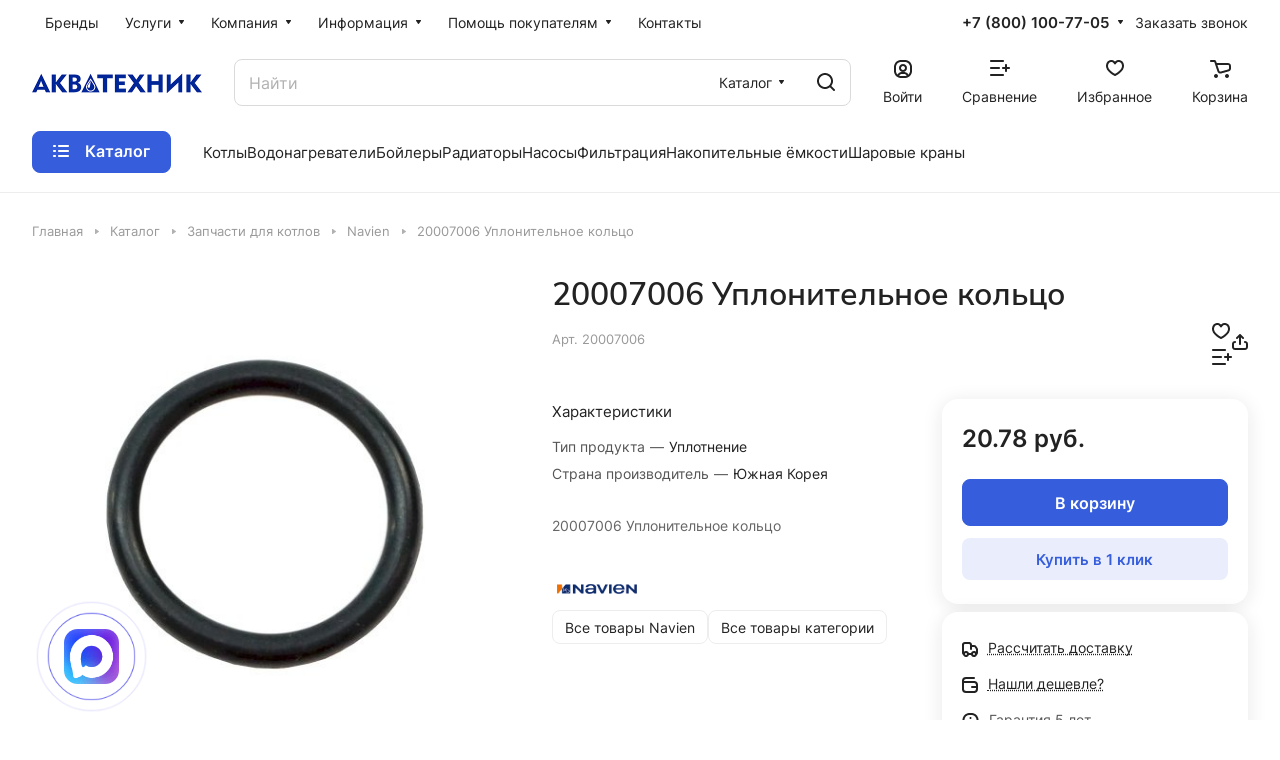

--- FILE ---
content_type: text/html; charset=UTF-8
request_url: https://aquatehnik.com/catalog/boiler-parts/boiler-parts-navien/182293/
body_size: 44633
content:
<!DOCTYPE html>
<html xmlns="http://www.w3.org/1999/xhtml" xml:lang="ru" lang="ru" class="  ">
	<head><link rel="canonical" href="https://aquatehnik.com/catalog/boiler-parts/boiler-parts-navien/182293/" />
		<title>20007006 Уплонительное кольцо купить в Краснодаре в интернет-магазине - Акватехник</title>
		<meta name="viewport" content="initial-scale=1.0, width=device-width" />
		<meta name="HandheldFriendly" content="true" />
		<meta name="yes" content="yes" />
		<meta name="apple-mobile-web-app-status-bar-style" content="black" />
		<meta name="SKYPE_TOOLBAR" content="SKYPE_TOOLBAR_PARSER_COMPATIBLE" />
		<meta http-equiv="Content-Type" content="text/html; charset=UTF-8" />
<meta name="keywords" content="20007006 Уплонительное кольцо купить, 20007006 Уплонительное кольцо оптом, 20007006 Уплонительное кольцо купить в Краснодаре" />
<meta name="description" content="20007006 Уплонительное кольцо по доступной цене. Доставка по городу и краю. Спецусловия для застройщиков и мастеров. Гибкая система скидок.
" />
<script data-skip-moving="true">(function(w, d) {var v = w.frameCacheVars = {"CACHE_MODE":"HTMLCACHE","storageBlocks":[],"dynamicBlocks":{"4bYrEX":"d41d8cd98f00","options-block":"d41d8cd98f00","header-buffered-logo1":"7b3a5d99c1cc","cabinet-link1":"d41d8cd98f00","compare-link1":"d41d8cd98f00","favorite-link1":"d41d8cd98f00","basket-link1":"d41d8cd98f00","header-buffered-fixed-logo1":"7b3a5d99c1cc","cabinet-link2":"d41d8cd98f00","compare-link2":"d41d8cd98f00","favorite-link2":"d41d8cd98f00","basket-link2":"d41d8cd98f00","header-buffered-mobile-logo1":"7b3a5d99c1cc","cabinet-link3":"d41d8cd98f00","compare-link3":"d41d8cd98f00","favorite-link3":"d41d8cd98f00","basket-link3":"d41d8cd98f00","header-buffered-mobile-logo2":"7b3a5d99c1cc","mobilemenu__cabinet1":"d41d8cd98f00","mobilemenu__compare1":"d41d8cd98f00","mobilemenu__favorite1":"d41d8cd98f00","mobilemenu__cart1":"d41d8cd98f00","viewed-block":"d41d8cd98f00","footer-subscribe":"d41d8cd98f00","fpSI38":"d41d8cd98f00","bottom-panel-block":"d41d8cd98f00","FIJYHc":"d41d8cd98f00"},"AUTO_UPDATE":true,"AUTO_UPDATE_TTL":0,"version":2};var inv = false;if (v.AUTO_UPDATE === false){if (v.AUTO_UPDATE_TTL && v.AUTO_UPDATE_TTL > 0){var lm = Date.parse(d.lastModified);if (!isNaN(lm)){var td = new Date().getTime();if ((lm + v.AUTO_UPDATE_TTL * 1000) >= td){w.frameRequestStart = false;w.preventAutoUpdate = true;return;}inv = true;}}else{w.frameRequestStart = false;w.preventAutoUpdate = true;return;}}var r = w.XMLHttpRequest ? new XMLHttpRequest() : (w.ActiveXObject ? new w.ActiveXObject("Microsoft.XMLHTTP") : null);if (!r) { return; }w.frameRequestStart = true;var m = v.CACHE_MODE; var l = w.location; var x = new Date().getTime();var q = "?bxrand=" + x + (l.search.length > 0 ? "&" + l.search.substring(1) : "");var u = l.protocol + "//" + l.host + l.pathname + q;r.open("GET", u, true);r.setRequestHeader("BX-ACTION-TYPE", "get_dynamic");r.setRequestHeader("X-Bitrix-Composite", "get_dynamic");r.setRequestHeader("BX-CACHE-MODE", m);r.setRequestHeader("BX-CACHE-BLOCKS", v.dynamicBlocks ? JSON.stringify(v.dynamicBlocks) : "");if (inv){r.setRequestHeader("BX-INVALIDATE-CACHE", "Y");}try { r.setRequestHeader("BX-REF", d.referrer || "");} catch(e) {}if (m === "APPCACHE"){r.setRequestHeader("BX-APPCACHE-PARAMS", JSON.stringify(v.PARAMS));r.setRequestHeader("BX-APPCACHE-URL", v.PAGE_URL ? v.PAGE_URL : "");}r.onreadystatechange = function() {if (r.readyState != 4) { return; }var a = r.getResponseHeader("BX-RAND");var b = w.BX && w.BX.frameCache ? w.BX.frameCache : false;if (a != x || !((r.status >= 200 && r.status < 300) || r.status === 304 || r.status === 1223 || r.status === 0)){var f = {error:true, reason:a!=x?"bad_rand":"bad_status", url:u, xhr:r, status:r.status};if (w.BX && w.BX.ready && b){BX.ready(function() {setTimeout(function(){BX.onCustomEvent("onFrameDataRequestFail", [f]);}, 0);});}w.frameRequestFail = f;return;}if (b){b.onFrameDataReceived(r.responseText);if (!w.frameUpdateInvoked){b.update(false);}w.frameUpdateInvoked = true;}else{w.frameDataString = r.responseText;}};r.send();var p = w.performance;if (p && p.addEventListener && p.getEntries && p.setResourceTimingBufferSize){var e = 'resourcetimingbufferfull';var h = function() {if (w.BX && w.BX.frameCache && w.BX.frameCache.frameDataInserted){p.removeEventListener(e, h);}else {p.setResourceTimingBufferSize(p.getEntries().length + 50);}};p.addEventListener(e, h);}})(window, document);</script>
<script data-skip-moving="true">(function(w, d, n) {var cl = "bx-core";var ht = d.documentElement;var htc = ht ? ht.className : undefined;if (htc === undefined || htc.indexOf(cl) !== -1){return;}var ua = n.userAgent;if (/(iPad;)|(iPhone;)/i.test(ua)){cl += " bx-ios";}else if (/Windows/i.test(ua)){cl += ' bx-win';}else if (/Macintosh/i.test(ua)){cl += " bx-mac";}else if (/Linux/i.test(ua) && !/Android/i.test(ua)){cl += " bx-linux";}else if (/Android/i.test(ua)){cl += " bx-android";}cl += (/(ipad|iphone|android|mobile|touch)/i.test(ua) ? " bx-touch" : " bx-no-touch");cl += w.devicePixelRatio && w.devicePixelRatio >= 2? " bx-retina": " bx-no-retina";if (/AppleWebKit/.test(ua)){cl += " bx-chrome";}else if (/Opera/.test(ua)){cl += " bx-opera";}else if (/Firefox/.test(ua)){cl += " bx-firefox";}ht.className = htc ? htc + " " + cl : cl;})(window, document, navigator);</script>


<link href="/bitrix/js/ui/design-tokens/dist/ui.design-tokens.css?172008324026358"  rel="stylesheet" />
<link href="/bitrix/js/ui/fonts/opensans/ui.font.opensans.css?16723177802555"  rel="stylesheet" />
<link href="/bitrix/js/main/popup/dist/main.popup.bundle.css?175190268031694"  rel="stylesheet" />
<link href="/bitrix/templates/aspro-lite/components/bitrix/catalog/main/style.css?17142435001475"  rel="stylesheet" />
<link href="/bitrix/templates/aspro-lite/css/animation/animate.min.css?171424350052789"  rel="stylesheet" />
<link href="/bitrix/templates/aspro-lite/components/bitrix/catalog.element/main/style.css?17142435006685"  rel="stylesheet" />
<link href="/bitrix/templates/aspro-lite/css/jquery.fancybox.min.css?171424350013058"  rel="stylesheet" />
<link href="/bitrix/templates/aspro-lite/css/fancybox-gallery.min.css?17142435003528"  rel="stylesheet" />
<link href="/bitrix/templates/aspro-lite/css/detail.min.css?17142435002039"  rel="stylesheet" />
<link href="/bitrix/templates/aspro-lite/vendor/css/carousel/swiper/swiper-bundle.min.css?171424350015817"  rel="stylesheet" />
<link href="/bitrix/templates/aspro-lite/css/slider.swiper.min.css?17142435003088"  rel="stylesheet" />
<link href="/bitrix/templates/aspro-lite/css/slider.min.css?1714243500473"  rel="stylesheet" />
<link href="/bitrix/templates/aspro-lite/css/rounded-columns.min.css?17142435001033"  rel="stylesheet" />
<link href="/bitrix/templates/aspro-lite/css/gallery.min.css?17142435008471"  rel="stylesheet" />
<link href="/bitrix/templates/aspro-lite/css/rating.min.css?1714243500210"  rel="stylesheet" />
<link href="/bitrix/templates/aspro-lite/css/share.min.css?17142435002335"  rel="stylesheet" />
<link href="/bitrix/templates/aspro-lite/css/chip.min.css?1714243500976"  rel="stylesheet" />
<link href="/bitrix/templates/aspro-lite/css/chars.min.css?17142435003313"  rel="stylesheet" />
<link href="/bitrix/templates/aspro-lite/css/back-url.min.css?1714243500723"  rel="stylesheet" />
<link href="/bitrix/templates/aspro-lite/css/catalog.min.css?17142435007832"  rel="stylesheet" />
<link href="/bitrix/components/aspro/catalog.viewed.lite/templates/main/style.css?16805939402006"  rel="stylesheet" />
<link href="/bitrix/templates/aspro-lite/css/bottom-icons-panel.css?17142435002717"  rel="stylesheet" />
<link href="/bitrix/templates/aspro-lite/css/fonts/inter/css/inter.min.css?17142435002469"  data-template-style="true"  rel="stylesheet" />
<link href="/bitrix/templates/aspro-lite/css/fonts/nunito-sans/css/nunito-sans.min.css?17142435004502"  data-template-style="true"  rel="stylesheet" />
<link href="/bitrix/templates/aspro-lite/css/lite.bootstrap.css?17142435006889"  data-template-style="true"  rel="stylesheet" />
<link href="/bitrix/templates/aspro-lite/vendor/css/ripple.css?1714243500854"  data-template-style="true"  rel="stylesheet" />
<link href="/bitrix/templates/aspro-lite/css/buttons.css?171424350016378"  data-template-style="true"  rel="stylesheet" />
<link href="/bitrix/templates/aspro-lite/css/svg.css?17142435003519"  data-template-style="true"  rel="stylesheet" />
<link href="/bitrix/templates/aspro-lite/css/header.css?17142435006701"  data-template-style="true"  rel="stylesheet" />
<link href="/bitrix/templates/aspro-lite/css/footer.css?171424350014729"  data-template-style="true"  rel="stylesheet" />
<link href="/bitrix/templates/aspro-lite/css/mobile-header.css?17142435006571"  data-template-style="true"  rel="stylesheet" />
<link href="/bitrix/templates/aspro-lite/css/mobile-menu.css?17142435006721"  data-template-style="true"  rel="stylesheet" />
<link href="/bitrix/templates/aspro-lite/css/header-fixed.css?17142435001554"  data-template-style="true"  rel="stylesheet" />
<link href="/bitrix/templates/aspro-lite/css/page-title-breadcrumb-pagination.css?17142435006138"  data-template-style="true"  rel="stylesheet" />
<link href="/bitrix/templates/aspro-lite/css/social-icons.css?17652825606757"  data-template-style="true"  rel="stylesheet" />
<link href="/bitrix/templates/aspro-lite/css/left-menu.css?17142435002393"  data-template-style="true"  rel="stylesheet" />
<link href="/bitrix/templates/aspro-lite/css/tabs.css?17142435005080"  data-template-style="true"  rel="stylesheet" />
<link href="/bitrix/templates/aspro-lite/css/bg-banner.css?17142435003571"  data-template-style="true"  rel="stylesheet" />
<link href="/bitrix/templates/aspro-lite/css/regions.css?17142435007821"  data-template-style="true"  rel="stylesheet" />
<link href="/bitrix/templates/aspro-lite/css/item-views.css?1714243500543"  data-template-style="true"  rel="stylesheet" />
<link href="/bitrix/templates/aspro-lite/css/blocks/countdown.css?17142435002150"  data-template-style="true"  rel="stylesheet" />
<link href="/bitrix/templates/aspro-lite/css/blocks/cross.css?1714243500974"  data-template-style="true"  rel="stylesheet" />
<link href="/bitrix/templates/aspro-lite/css/blocks/dark-light-theme.css?17142435003052"  data-template-style="true"  rel="stylesheet" />
<link href="/bitrix/templates/aspro-lite/css/blocks/flexbox.css?17142435002923"  data-template-style="true"  rel="stylesheet" />
<link href="/bitrix/templates/aspro-lite/css/blocks/grid-list.css?171424350010167"  data-template-style="true"  rel="stylesheet" />
<link href="/bitrix/templates/aspro-lite/css/blocks/hint.css?17142435003257"  data-template-style="true"  rel="stylesheet" />
<link href="/bitrix/templates/aspro-lite/css/blocks/images.css?17142435001963"  data-template-style="true"  rel="stylesheet" />
<link href="/bitrix/templates/aspro-lite/css/blocks/line-block.css?17142435006234"  data-template-style="true"  rel="stylesheet" />
<link href="/bitrix/templates/aspro-lite/css/blocks/mobile-scrolled.css?17142435001306"  data-template-style="true"  rel="stylesheet" />
<link href="/bitrix/templates/aspro-lite/css/blocks/popup.css?17142435006715"  data-template-style="true"  rel="stylesheet" />
<link href="/bitrix/templates/aspro-lite/css/blocks/prices.css?1714243500679"  data-template-style="true"  rel="stylesheet" />
<link href="/bitrix/templates/aspro-lite/css/blocks/scroller.css?17142435002249"  data-template-style="true"  rel="stylesheet" />
<link href="/bitrix/templates/aspro-lite/css/blocks/social-list.css?1714243500382"  data-template-style="true"  rel="stylesheet" />
<link href="/bitrix/templates/aspro-lite/css/blocks/sticker.css?17142435002397"  data-template-style="true"  rel="stylesheet" />
<link href="/bitrix/templates/aspro-lite/css/blocks/sticky.css?1714243500240"  data-template-style="true"  rel="stylesheet" />
<link href="/bitrix/templates/.default/ajax/ajax.css?1672318260448"  data-template-style="true"  rel="stylesheet" />
<link href="/bitrix/templates/aspro-lite/css/item-action.min.css?1714243500713"  data-template-style="true"  rel="stylesheet" />
<link href="/bitrix/templates/aspro-lite/css/notice.min.css?17142435002844"  data-template-style="true"  rel="stylesheet" />
<link href="/bitrix/templates/aspro-lite/css/scroll_to_top.min.css?17142435002964"  data-template-style="true"  rel="stylesheet" />
<link href="/bitrix/templates/aspro-lite/components/bitrix/menu/header/style.css?171424350017387"  data-template-style="true"  rel="stylesheet" />
<link href="/bitrix/templates/aspro-lite/css/dropdown-select.min.css?17142435001362"  data-template-style="true"  rel="stylesheet" />
<link href="/bitrix/templates/aspro-lite/components/bitrix/search.title/corp/style.css?17142435006138"  data-template-style="true"  rel="stylesheet" />
<link href="/bitrix/templates/aspro-lite/css/dragscroll.min.css?17142435001177"  data-template-style="true"  rel="stylesheet" />
<link href="/bitrix/templates/aspro-lite/components/bitrix/breadcrumb/main/style.css?17142435002332"  data-template-style="true"  rel="stylesheet" />
<link href="/bitrix/templates/aspro-lite/components/bitrix/menu/bottom/style.css?17142435002502"  data-template-style="true"  rel="stylesheet" />
<link href="/bitrix/components/aspro/developer.lite/templates/.default/style.css?1672317720943"  data-template-style="true"  rel="stylesheet" />
<link href="/bitrix/components/aspro/marketing.popup.lite/templates/.default/style.css?16723177205816"  data-template-style="true"  rel="stylesheet" />
<link href="/bitrix/templates/aspro-lite/styles.css?176528862031716"  data-template-style="true"  rel="stylesheet" />
<link href="/bitrix/templates/aspro-lite/template_styles.css?176528862029675"  data-template-style="true"  rel="stylesheet" />
<link href="/bitrix/templates/aspro-lite/css/form.css?171424350026637"  data-template-style="true"  rel="stylesheet" />
<link href="/bitrix/templates/aspro-lite/css/colored.css?17142435007525"  data-template-style="true"  rel="stylesheet" />
<link href="/bitrix/templates/aspro-lite/css/responsive.css?17142435001697"  data-template-style="true"  rel="stylesheet" />
<link href="/bitrix/templates/aspro-lite/css/custom.css?17653882201429"  data-template-style="true"  rel="stylesheet" />







            
            <!-- Yandex.Metrika counter -->
            
            <!-- /Yandex.Metrika counter -->
                    
        
<link rel="manifest" href="/manifest.json">
<link rel="apple-touch-icon" sizes="36x36" href="/upload/CLite/c9f/k989lru0axrqirdcvb22aqx8jnsiaec4.png">
<link rel="apple-touch-icon" sizes="48x48" href="/upload/CLite/574/llz1vmh9t5qqx55d7ri6r925msj89q2q.png">
<link rel="apple-touch-icon" sizes="72x72" href="/upload/CLite/556/c7sc8c04as3jrwbttyk3u1opcon6j580.png">
<link rel="apple-touch-icon" sizes="96x96" href="/upload/CLite/f25/gbzr4szc4xemt8urn0zgdya44csyiiqg.png">
<link rel="apple-touch-icon" sizes="144x144" href="/upload/CLite/a7b/8hwnp5qyp43cm6x2s112n82jvxij9xh5.png">
<link rel="apple-touch-icon" sizes="192x192" href="/upload/CLite/27e/5h90al8fevndslbkjb3seemx8y3fypmy.png">
<style>html {--border-radius:8px;--theme-base-color:#365edc;--theme-base-opacity-color:#365edc1a;--theme-more-color:#365edc;--theme-outer-border-radius:16px;--theme-text-transform:none;--theme-letter-spacing:normal;--theme-button-font-size:0%;--theme-button-padding-2px:0%;--theme-button-padding-1px:0%;--theme-more-color-hue:226;--theme-more-color-saturation:70%;--theme-more-color-lightness:54%;--theme-base-color-hue:226;--theme-base-color-saturation:70%;--theme-base-color-lightness:54%;--theme-lightness-hover-diff:6%;}</style>
<style>html {font-size:16px;--theme-font-family:Inter;--theme-font-title-family:Nunito Sans;--theme-font-title-weight:600;}</style>
<style>html {--theme-page-width: 1500px;--theme-page-width-padding: 32px}</style>

			<script data-skip-moving="true" src="/bitrix/js/main/jquery/jquery-3.6.0.min.js"></script>
			<script data-skip-moving="true" src="/bitrix/templates/aspro-lite/js/speed.min.js?=1714243500"></script>
		
<link href="/bitrix/templates/aspro-lite/css/print.css?171424350016634" data-template-style="true" rel="stylesheet" media="print">
<script src="/bitrix/templates/aspro-lite/vendor/lazysizes.min.js" data-skip-moving="true" defer=""></script>
<script src="/bitrix/templates/aspro-lite/vendor/ls.unveilhooks.min.js" data-skip-moving="true" defer=""></script>
<link rel="shortcut icon" href="/favicon.png" type="image/png" />
<link rel="apple-touch-icon" sizes="180x180" href="/upload/CLite/63c/7zdpgr756gucdd21sibqeaxpcp62kauc.png" />

<meta property="og:description" content="20007006 Уплонительное кольцо" />
<meta property="og:image" content="https://aquatehnik.com/upload/iblock/91f/6nq467wm466jbj7o10rcyyvermt0wg4z.png" />
<link rel="image_src" href="https://aquatehnik.com/upload/iblock/91f/6nq467wm466jbj7o10rcyyvermt0wg4z.png"  />
<meta property="og:title" content="20007006 Уплонительное кольцо купить в Краснодаре в интернет-магазине - Акватехник" />
<meta property="og:type" content="website" />
<meta property="og:url" content="https://aquatehnik.com/catalog/boiler-parts/boiler-parts-navien/182293/" />
				<style>html {--header-height:193px;}</style>	</head>
	<body class="block-wo-title  site_s4   side_left hide_menu_page region_confirm_normal header_fill_ fixed_y mfixed_y mfixed_view_always title_position_left mmenu_leftside mheader-v1 footer-v1 fill_bg_ header-v4 title-v1 bottom-icons-panel_y with_order with_cabinet with_phones theme-default" id="main" data-site="/">
		<div class="bx_areas"></div>

		
		<div id="panel"></div>


		<div id="bxdynamic_4bYrEX_start" style="display:none"></div><div id="bxdynamic_4bYrEX_end" style="display:none"></div>										<script data-skip-moving="true">
			var solutionName = 'arLiteOptions';
			var arAsproOptions = window[solutionName] = ({});
			var arAsproCounters = {};
			var arBasketItems = {};
		</script>
		<script src="/bitrix/templates/aspro-lite/js/setTheme.php?site_id=s4&site_dir=/" data-skip-moving="true"></script>
				<div id="bxdynamic_options-block_start" style="display:none"></div><div id="bxdynamic_options-block_end" style="display:none"></div>
		<div class="body  hover_">
			<div class="body_media"></div>

						<div class="headers-container">				
				<div class="title-v1" data-ajax-block="HEADER" data-ajax-callback="headerInit">
										
<header class="header_4 header  header--narrow ">
	<div class="header__inner  header__inner--no-pt">

		
		<div class="header__top-part " data-ajax-load-block="HEADER_TOP_PART">
							<div class="maxwidth-theme">
							
			<div class="header__top-inner">

				
								<div class="header__top-item header-menu dotted-flex-1 hide-dotted">
					<nav class="mega-menu sliced">
							<div class="catalog_icons_">
		<div class="header-menu__wrapper">
											<div class="header-menu__item unvisible header-menu__item--first  ">
					<a class="header-menu__link header-menu__link--top-level light-opacity-hover fill-theme-hover banner-light-text dark_link  " href="">
												<span class="header-menu__title font_14">
							Бренды						</span>
											</a>
																			</div>
															<div class="header-menu__item unvisible   header-menu__item--dropdown">
					<a class="header-menu__link header-menu__link--top-level light-opacity-hover fill-theme-hover banner-light-text dark_link  " href="/services/">
												<span class="header-menu__title font_14">
							Услуги						</span>
													<i class="svg inline  header-menu__wide-submenu-right-arrow fill-dark-light-block banner-light-icon-fill" aria-hidden="true"><svg width="7" height="5"><use xlink:href="/bitrix/templates/aspro-lite/images/svg/arrows.svg#down-7-5"></use></svg></i>											</a>
																<div class="header-menu__dropdown-menu dropdown-menu-wrapper dropdown-menu-wrapper--visible dropdown-menu-wrapper--woffset">
							<div class="dropdown-menu-inner rounded-x ">

								
								
								
								<ul class="header-menu__dropdown-menu-inner ">
																																								<li class="header-menu__dropdown-item  count_ ">
												<a class="font_15 dropdown-menu-item dark_link fill-dark-light-block " href="/services/montazh-vodoprovoda/">
													Монтаж водопровода																									</a>
																							</li>
																																																		<li class="header-menu__dropdown-item  count_ ">
												<a class="font_15 dropdown-menu-item dark_link fill-dark-light-block " href="/services/montazh-kanalizatsii/">
													Монтаж канализации																									</a>
																							</li>
																																																		<li class="header-menu__dropdown-item  count_ ">
												<a class="font_15 dropdown-menu-item dark_link fill-dark-light-block " href="/services/montazh-sistem-otopleniya/">
													Монтаж систем отопления																									</a>
																							</li>
																											</ul>

																							</div>
						</div>
														</div>
															<div class="header-menu__item unvisible   header-menu__item--dropdown">
					<a class="header-menu__link header-menu__link--top-level light-opacity-hover fill-theme-hover banner-light-text dark_link  " href="/company/">
												<span class="header-menu__title font_14">
							Компания						</span>
													<i class="svg inline  header-menu__wide-submenu-right-arrow fill-dark-light-block banner-light-icon-fill" aria-hidden="true"><svg width="7" height="5"><use xlink:href="/bitrix/templates/aspro-lite/images/svg/arrows.svg#down-7-5"></use></svg></i>											</a>
																<div class="header-menu__dropdown-menu dropdown-menu-wrapper dropdown-menu-wrapper--visible dropdown-menu-wrapper--woffset">
							<div class="dropdown-menu-inner rounded-x ">

								
								
								
								<ul class="header-menu__dropdown-menu-inner ">
																																								<li class="header-menu__dropdown-item  count_ ">
												<a class="font_15 dropdown-menu-item dark_link fill-dark-light-block " href="/company/index.php">
													О компании																									</a>
																							</li>
																																																		<li class="header-menu__dropdown-item  count_ ">
												<a class="font_15 dropdown-menu-item dark_link fill-dark-light-block " href="/company/reviews/">
													Отзывы																									</a>
																							</li>
																											</ul>

																							</div>
						</div>
														</div>
															<div class="header-menu__item unvisible   header-menu__item--dropdown">
					<a class="header-menu__link header-menu__link--top-level light-opacity-hover fill-theme-hover banner-light-text dark_link  " href="/info/">
												<span class="header-menu__title font_14">
							Информация						</span>
													<i class="svg inline  header-menu__wide-submenu-right-arrow fill-dark-light-block banner-light-icon-fill" aria-hidden="true"><svg width="7" height="5"><use xlink:href="/bitrix/templates/aspro-lite/images/svg/arrows.svg#down-7-5"></use></svg></i>											</a>
																<div class="header-menu__dropdown-menu dropdown-menu-wrapper dropdown-menu-wrapper--visible dropdown-menu-wrapper--woffset">
							<div class="dropdown-menu-inner rounded-x ">

								
								
								
								<ul class="header-menu__dropdown-menu-inner ">
																																								<li class="header-menu__dropdown-item  count_ ">
												<a class="font_15 dropdown-menu-item dark_link fill-dark-light-block " href="/info/blog/">
													Блог и новости																									</a>
																							</li>
																																																		<li class="header-menu__dropdown-item  count_ ">
												<a class="font_15 dropdown-menu-item dark_link fill-dark-light-block " href="/info/faq/">
													Вопрос-ответ																									</a>
																							</li>
																																																		<li class="header-menu__dropdown-item  count_ ">
												<a class="font_15 dropdown-menu-item dark_link fill-dark-light-block " href="/info/landings/">
													Обзоры и презентации																									</a>
																							</li>
																																																		<li class="header-menu__dropdown-item  count_ ">
												<a class="font_15 dropdown-menu-item dark_link fill-dark-light-block " href="/info/requisites/">
													Реквизиты																									</a>
																							</li>
																											</ul>

																							</div>
						</div>
														</div>
															<div class="header-menu__item unvisible   header-menu__item--dropdown">
					<a class="header-menu__link header-menu__link--top-level light-opacity-hover fill-theme-hover banner-light-text dark_link  " href="/help/">
												<span class="header-menu__title font_14">
							Помощь покупателям						</span>
													<i class="svg inline  header-menu__wide-submenu-right-arrow fill-dark-light-block banner-light-icon-fill" aria-hidden="true"><svg width="7" height="5"><use xlink:href="/bitrix/templates/aspro-lite/images/svg/arrows.svg#down-7-5"></use></svg></i>											</a>
																<div class="header-menu__dropdown-menu dropdown-menu-wrapper dropdown-menu-wrapper--visible dropdown-menu-wrapper--woffset">
							<div class="dropdown-menu-inner rounded-x ">

								
								
								
								<ul class="header-menu__dropdown-menu-inner ">
																																								<li class="header-menu__dropdown-item  count_ ">
												<a class="font_15 dropdown-menu-item dark_link fill-dark-light-block " href="/help/how-buy/">
													Как заказать																									</a>
																							</li>
																																																		<li class="header-menu__dropdown-item  count_ ">
												<a class="font_15 dropdown-menu-item dark_link fill-dark-light-block " href="/help/payment/">
													Условия оплаты																									</a>
																							</li>
																																																		<li class="header-menu__dropdown-item  count_ ">
												<a class="font_15 dropdown-menu-item dark_link fill-dark-light-block " href="/help/delivery/">
													Условия доставки																									</a>
																							</li>
																																																		<li class="header-menu__dropdown-item  count_ ">
												<a class="font_15 dropdown-menu-item dark_link fill-dark-light-block " href="/help/receipt/">
													Получение товара																									</a>
																							</li>
																																																		<li class="header-menu__dropdown-item  count_ ">
												<a class="font_15 dropdown-menu-item dark_link fill-dark-light-block " href="/help/warranty/">
													Гарантия на товар																									</a>
																							</li>
																																																		<li class="header-menu__dropdown-item  count_ ">
												<a class="font_15 dropdown-menu-item dark_link fill-dark-light-block " href="/help/delivery-zone/">
													Зоны доставки																									</a>
																							</li>
																																																		<li class="header-menu__dropdown-item  count_ ">
												<a class="font_15 dropdown-menu-item dark_link fill-dark-light-block " href="/help/konfidetsialnost">
													Положение  об обработке и защите персональных данных контрагентов																									</a>
																							</li>
																																																		<li class="header-menu__dropdown-item  count_ ">
												<a class="font_15 dropdown-menu-item dark_link fill-dark-light-block " href="https://aquatehnik.com/include/licenses_detail.php">
													Согласие на обработку персональных данных																									</a>
																							</li>
																																																		<li class="header-menu__dropdown-item  count_ ">
												<a class="font_15 dropdown-menu-item dark_link fill-dark-light-block " href="/help/konfidetsialnost/pd.php">
													Политика в отношении персональных данных																									</a>
																							</li>
																											</ul>

																							</div>
						</div>
														</div>
															<div class="header-menu__item unvisible  header-menu__item--last ">
					<a class="header-menu__link header-menu__link--top-level light-opacity-hover fill-theme-hover banner-light-text dark_link  " href="/contacts/">
												<span class="header-menu__title font_14">
							Контакты						</span>
											</a>
																			</div>
							
						<div class="header-menu__item header-menu__item--more-items unvisible">
				<div class="header-menu__link banner-light-icon-fill fill-dark-light-block light-opacity-hover">
					<i class="svg inline " aria-hidden="true"><svg width="15" height="3"><use xlink:href="/bitrix/templates/aspro-lite/images/svg/header_icons.svg#dots-15-3"></use></svg></i>				</div>
				<div class="header-menu__dropdown-menu dropdown-menu-wrapper dropdown-menu-wrapper--visible dropdown-menu-wrapper--woffset">
					<ul class="header-menu__more-items-list dropdown-menu-inner rounded-x"></ul>
				</div>
				
				
			</div>
					</div>
	</div>
	<script data-skip-moving="true">
		if(typeof topMenuAction !== 'function'){
			function topMenuAction() {
				//CheckTopMenuPadding();
				//CheckTopMenuOncePadding();
				if(typeof CheckTopMenuDotted !== 'function'){
					let timerID = setInterval(function(){
						if(typeof CheckTopMenuDotted === 'function'){
							CheckTopMenuDotted();
							clearInterval(timerID);
						}
					}, 100);
				} else {
					CheckTopMenuDotted();
				}
			}
		}
		
	</script>
					</nav>
				</div>

												
			<div class="header__top-item no-shrinked " data-ajax-load-block="HEADER_TOGGLE_PHONE">
				
												<div class="">
								<div class="phones">
																		<div class="phones__phones-wrapper">
																						
								<div class="phones__inner phones__inner--with_dropdown phones__inner--big fill-theme-parent">
				<a class="phones__phone-link phones__phone-first dark_link banner-light-text menu-light-text icon-block__name" href="tel:+78001007705">+7 (800) 100-77-05</a>
									<div class="phones__dropdown ">
						<div class="dropdown dropdown--relative">
																							<div class="phones__phone-more dropdown__item color-theme-hover dropdown__item--first ">
									<a class="phones__phone-link dark_link " rel="nofollow" href="tel:+78001007705">+7 (800) 100-77-05<span class="phones__phone-descript phones__dropdown-title">Многоканальный</span></a>
								</div>
																							<div class="phones__phone-more dropdown__item color-theme-hover  ">
									<a class="phones__phone-link dark_link " rel="nofollow" href="tel:+78612597705">+7 (861) 259-77-05<span class="phones__phone-descript phones__dropdown-title">Прямой</span></a>
								</div>
																							<div class="phones__phone-more dropdown__item color-theme-hover  dropdown__item--last">
									<a class="phones__phone-link dark_link " rel="nofollow" href="tel:+79180750505">+7 (918) 075-05-05<span class="phones__phone-descript phones__dropdown-title">Прямой</span></a>
								</div>
														<div class="phones__dropdown-item callback-item">
								<div class="animate-load btn btn-default btn-wide btn-sm" data-event="jqm" data-param-id="27" data-name="callback">
									Заказать звонок								</div>
							</div>
						</div>
						<div class="dropdown dropdown--relative">
																					<div class="phones__dropdown-item">
													<div class="email__title phones__dropdown-title">
						E-mail					</div>
								<div class="phones__dropdown-value">
										<div>
						<a href="mailto:info@aquatehnik.com">info@aquatehnik.com</a>					</div>
				</div>

									</div>
																									<div class="phones__dropdown-item">
				
									<div class="address__title phones__dropdown-title">
						Адрес					</div>
				
				<div class="phones__dropdown-value">
										<div class="address__text address__text--large ">
						г. Краснодар (Адыгея),<br> Тургеневское шоссе, 25/1<br> (район «Мега Адыгея-Кубань»)					</div>
				</div>

									</div>
																						<div class="phones__dropdown-item">
			
							<div class="schedule__title phones__dropdown-title">
					Режим работы				</div>
			
			<div class="phones__dropdown-value">
								<div class="schedule__text  ">
											Пн. – Пт.: с 8:00 до 17:00<br>
Сб: 9:00-16:00 Вс. выходной									</div>
			</div>

							</div>
									

	<!-- noindex -->
			<div class="phones__dropdown-item social-item">
	
	<div class="social">
		<ul class="social__items social__items--md social__items--type-color social__items--grid">
																																																													<li class="social__item grid-list__item hover_blink telegram ">
							<a class="social__link shine" href="https://t.me/akvatekhnik" target="_blank" rel="nofollow" title="Telegram"></a>
						</li>
																																																																																						<li class="social__item grid-list__item hover_blink max ">
							<a class="social__link shine" href="https://max.ru/u/f9LHodD0cOLFZhVfLqI-EhF-QjTNduw3qREXCfEJa5zbdeEQfLybJoPs9Ws" target="_blank" rel="nofollow" title="Max"></a>
						</li>
																																																						</ul>

			</div>

			</div>
		<!-- /noindex -->
						</div>
					</div>
					<span class="more-arrow banner-light-icon-fill menu-light-icon-fill fill-dark-light-block">
						<i class="svg inline " aria-hidden="true"><svg width="7" height="5"><use xlink:href="/bitrix/templates/aspro-lite/images/svg/arrows.svg#down-7-5"></use></svg></i>											</span>
							</div>
																		</div>

																			<div>
											<div class="phones__callback light-opacity-hover animate-load dark_link banner-light-text menu-light-text hide-1200" data-event="jqm" data-param-id="27" data-name="callback">
												Заказать звонок											</div>
										</div>
																	</div>
							</div>
						
				
			</div>


			
												
												
			<div class="header__top-item hidden" data-ajax-load-block="HEADER_TOGGLE_THEME_SELECTOR">
				
			</div>


							

			</div>
							</div>
					</div>

		
		
		<div class="header__main-part   header__main-part--long part-with-search"  data-ajax-load-block="HEADER_MAIN_PART">

							<div class="maxwidth-theme">
			
			<div class="header__main-inner relative part-with-search__inner">

				<div class="header__main-item">
					<div class="line-block line-block--40">
												<div class="logo  line-block__item no-shrinked">
							<div id="bxdynamic_header-buffered-logo1_start" style="display:none"></div><a class="menu-light-icon-fill banner-light-icon-fill" href="/"><img src="/upload/CLite/3e8/ewshsdgcrqok99z5eo58131jng9ft0cn.png" alt="Акватехник" title="Акватехник" data-src="" /></a><div id="bxdynamic_header-buffered-logo1_end" style="display:none"></div>						</div>
					</div>
				</div>

												
			<div class="header__main-item hide-1300 " data-ajax-load-block="HEADER_TOGGLE_SLOGAN">
				
																				<div class="slogan font_14 muted">
									<div class="slogan__text banner-light-text">
										Интернет-магазин <br>
инженерного оборудования									</div>
								</div>
														
				
			</div>


			
								
			<div class="header__main-item flex-1 header__search " data-ajax-load-block="HEADER_TOGGLE_SEARCH">
				
																				<div class="">
										<div class="search-wrapper relative">
		<div id="title-search">
			<form action="/catalog/" class="search search--hastype">
				<button class="search-input-close btn-close fill-dark-light-block" type="button">
					<i class="svg inline clear " aria-hidden="true"><svg width="16" height="16"><use xlink:href="/bitrix/templates/aspro-lite/images/svg/header_icons.svg#close-16-16"></use></svg></i>				</button>
				<div class="search-input-div">
					<input class="search-input font_16 banner-light-text form-control" id="title-search-input" type="text" name="q" value="" placeholder="Найти" size="40" maxlength="50" autocomplete="off" />
				</div>
				
				<div class="search-button-div">
					<button class="btn btn--no-rippple btn-clear-search fill-dark-light-block banner-light-icon-fill light-opacity-hover" type="reset" name="rs">
						<i class="svg inline clear " aria-hidden="true"><svg width="9" height="9"><use xlink:href="/bitrix/templates/aspro-lite/images/svg/header_icons.svg#close-9-9"></use></svg></i>					</button>

											<div class="dropdown-select dropdown-select--with-dropdown searchtype">
							<input type="hidden" name="type" value="catalog" />

							<div class="dropdown-select__title font_14 font_large fill-dark-light banner-light-text">
								<span>Каталог</span>
								<i class="svg inline dropdown-select__icon-down banner-light-icon-fill" aria-hidden="true"><svg width="7" height="5"><use xlink:href="/bitrix/templates/aspro-lite/images/svg/arrows.svg#down-7-5"></use></svg></i>							</div>

							<div class="dropdown-select__list dropdown-menu-wrapper" role="menu">
								<!--noindex-->
								<div class="dropdown-menu-inner rounded-x">
									<div class="dropdown-select__list-item font_15">
										<span class="dropdown-menu-item dark_link" data-type="all">
											<span>По всему сайту</span>
										</span>
									</div>
									<div class="dropdown-select__list-item font_15">
										<span class="dropdown-menu-item color_222 dropdown-menu-item--current" data-type="catalog">
											<span>По каталогу</span>
										</span>
									</div>
								</div>
								<!--/noindex-->
							</div>
						</div>
					
					<button class="btn btn-search btn--no-rippple fill-dark-light-block banner-light-icon-fill light-opacity-hover" type="submit" name="s" value="Найти">
						<i class="svg inline search " aria-hidden="true"><svg width="18" height="18"><use xlink:href="/bitrix/templates/aspro-lite/images/svg/header_icons.svg#search-18-18"></use></svg></i>					</button>
				</div>
			</form>
		</div>
	</div>

								</div>
													
				
			</div>


							
				<div class="header__main-item ">
					<div class="line-block line-block--40">
												
			<div class="line-block__item " data-ajax-load-block="HEADER_TOGGLE_CABINET">
				
												<div class="header-cabinet">
																<div id="bxdynamic_cabinet-link1_start" style="display:none"></div><div id="bxdynamic_cabinet-link1_end" style="display:none"></div>							</div>
						
				
			</div>


			
												
			<div class="line-block__item " data-ajax-load-block="HEADER_TOGGLE_COMPARE">
				
												<div class="header-compare js-compare-block-wrapper">
								<div id="bxdynamic_compare-link1_start" style="display:none"></div><div id="bxdynamic_compare-link1_end" style="display:none"></div>							</div>
							
				
			</div>


			
												
			<div class="line-block__item " data-ajax-load-block="HEADER_TOGGLE_FAVORITE">
				
												<div class="header-favorite js-favorite-block-wrapper">
								<div id="bxdynamic_favorite-link1_start" style="display:none"></div><div id="bxdynamic_favorite-link1_end" style="display:none"></div>							</div>
							
				
			</div>


			
												
			<div class="line-block__item " data-ajax-load-block="HEADER_TOGGLE_BASKET">
				
												<div class="header-cart">
								<div id="bxdynamic_basket-link1_start" style="display:none"></div><div id="bxdynamic_basket-link1_end" style="display:none"></div>							</div>
						
				
			</div>


								</div>
				</div>

			</div>

							</div>
				
		</div>

				<div class="header__bottom-part  ">

							<div class="maxwidth-theme">
			
			<div class="header__bottom-inner relative header__bottom-inner--long">

														<div class="header__main-item header__burger menu-dropdown-offset">
						<nav class="mega-menu">
								<div class="catalog_icons_">
		<div class="header-menu__wrapper">
											<div class="header-menu__item unvisible header-menu__item--first header-menu__item--last header-menu__item--dropdown header-menu__item--wide active">
					<a class="header-menu__link--only-catalog fill-use-fff btn btn-default btn--no-rippple  " href="/catalog/">
													<i class="svg inline " aria-hidden="true"><svg width="16" height="16"><use xlink:href="/bitrix/templates/aspro-lite/images/svg/header_icons.svg#burger-16-16"></use></svg></i>												<span class="header-menu__title font_14">
							Каталог						</span>
											</a>
																<div class="header-menu__dropdown-menu dropdown-menu-wrapper dropdown-menu-wrapper--visible ">
							<div class="dropdown-menu-inner rounded-x ">

								
																	<div class="header-menu__wide-limiter scrollbar">
								
																																				<div class="header-menu__wide-right-part">
											<div class="side_banners">
					<div class="side_banners__item">
									<a class="dark_link" href="https://aquatehnik.com/catalog/boilers/buck-in-buck/filter/brand-is-heib/apply/">
									<div  class="lazyload side_banners__item-img rounded-x" style="background: url(/upload/iblock/b9c/18ydy2834mrxbvl6poiuimdoc4ay026f.jpg) no-repeat center;"></div>
									</a>
							</div>
			</div>										</div>
																	
								<ul class="header-menu__dropdown-menu-inner  header-menu__dropdown-menu--grids">
																													<li class="header-menu__dropdown-item count_ has_img header-menu__dropdown-item--img-LEFT">
                <div class="header-menu__dropdown-item-img  header-menu__dropdown-item-img--LEFT">
				<div class="header-menu__dropdown-item-img-inner">
                    <a href="/catalog/boilers/">
                                                    <img class="lazyload "  src="[data-uri]" data-src="/upload/resize_cache/iblock/97e/56_56_0/s8ao5mi62b3sq0h15b96cvpbr5hq0rmw.png" alt="Бойлеры косвенного нагрева и буферные ёмкости" title="Бойлеры косвенного нагрева и буферные ёмкости" />
                                            </a>
				</div>
            </div>
            
    <div class="header-menu__wide-item-wrapper">
        <a class="font_16 font_weight--500 dark_link switcher-title header-menu__wide-child-link fill-theme-hover" href="/catalog/boilers/">
            <span>Бойлеры косвенного нагрева и буферные ёмкости</span>
                    </a>
            </div>
</li>																													<li class="header-menu__dropdown-item count_ has_img header-menu__dropdown-item--img-LEFT">
                <div class="header-menu__dropdown-item-img  header-menu__dropdown-item-img--LEFT">
				<div class="header-menu__dropdown-item-img-inner">
                    <a href="/catalog/water-heaters/">
                                                    <img class="lazyload "  src="[data-uri]" data-src="/upload/resize_cache/iblock/7ff/56_56_0/h4hurd6fq7o63vekai1lmrt0f95t6o3g.png" alt="Водонагреватели" title="Водонагреватели" />
                                            </a>
				</div>
            </div>
            
    <div class="header-menu__wide-item-wrapper">
        <a class="font_16 font_weight--500 dark_link switcher-title header-menu__wide-child-link fill-theme-hover" href="/catalog/water-heaters/">
            <span>Водонагреватели</span>
                    </a>
            </div>
</li>																													<li class="header-menu__dropdown-item count_ active has_img header-menu__dropdown-item--img-LEFT">
                <div class="header-menu__dropdown-item-img  header-menu__dropdown-item-img--LEFT">
				<div class="header-menu__dropdown-item-img-inner">
                    <a href="/catalog/boiler-parts/">
                                                    <img class="lazyload "  src="[data-uri]" data-src="/upload/resize_cache/iblock/cf6/56_56_0/jpasfepzzzgxof3x8o7sm2gky5vtnnxr.png" alt="Запчасти для котлов" title="Запчасти для котлов" />
                                            </a>
				</div>
            </div>
            
    <div class="header-menu__wide-item-wrapper">
        <a class="font_16 font_weight--500 dark_link switcher-title header-menu__wide-child-link fill-theme-hover" href="/catalog/boiler-parts/">
            <span>Запчасти для котлов</span>
                    </a>
            </div>
</li>																													<li class="header-menu__dropdown-item count_ has_img header-menu__dropdown-item--img-LEFT">
                <div class="header-menu__dropdown-item-img  header-menu__dropdown-item-img--LEFT">
				<div class="header-menu__dropdown-item-img-inner">
                    <a href="/catalog/shut-off-control-valves/">
                                                    <img class="lazyload "  src="[data-uri]" data-src="/upload/resize_cache/iblock/f15/56_56_0/5l2plt0363lfhqq4x06wj92u348nm5qv.png" alt="Запорно-регулирующая арматура" title="Запорно-регулирующая арматура" />
                                            </a>
				</div>
            </div>
            
    <div class="header-menu__wide-item-wrapper">
        <a class="font_16 font_weight--500 dark_link switcher-title header-menu__wide-child-link fill-theme-hover" href="/catalog/shut-off-control-valves/">
            <span>Запорно-регулирующая арматура</span>
                    </a>
            </div>
</li>																													<li class="header-menu__dropdown-item count_ has_img header-menu__dropdown-item--img-LEFT">
                <div class="header-menu__dropdown-item-img  header-menu__dropdown-item-img--LEFT">
				<div class="header-menu__dropdown-item-img-inner">
                    <a href="/catalog/sewer-systems/">
                                                    <img class="lazyload "  src="[data-uri]" data-src="/upload/resize_cache/iblock/06e/56_56_0/b1qqfx2o91h18azhvzkdrq83p3bbugk8.png" alt="Канализационные системы" title="Канализационные системы" />
                                            </a>
				</div>
            </div>
            
    <div class="header-menu__wide-item-wrapper">
        <a class="font_16 font_weight--500 dark_link switcher-title header-menu__wide-child-link fill-theme-hover" href="/catalog/sewer-systems/">
            <span>Канализационные системы</span>
                    </a>
            </div>
</li>																													<li class="header-menu__dropdown-item count_ has_img header-menu__dropdown-item--img-LEFT">
                <div class="header-menu__dropdown-item-img  header-menu__dropdown-item-img--LEFT">
				<div class="header-menu__dropdown-item-img-inner">
                    <a href="/catalog/storage-tanks/">
                                                    <img class="lazyload "  src="[data-uri]" data-src="/upload/resize_cache/iblock/bdc/56_56_0/zkyzjc3k9fk3j4sdl0klduv2bjq3soa6.png" alt="Накопительные емкости для воды" title="Накопительные емкости для воды" />
                                            </a>
				</div>
            </div>
            
    <div class="header-menu__wide-item-wrapper">
        <a class="font_16 font_weight--500 dark_link switcher-title header-menu__wide-child-link fill-theme-hover" href="/catalog/storage-tanks/">
            <span>Накопительные емкости для воды</span>
                    </a>
            </div>
</li>																													<li class="header-menu__dropdown-item count_ has_img header-menu__dropdown-item--img-LEFT">
                <div class="header-menu__dropdown-item-img  header-menu__dropdown-item-img--LEFT">
				<div class="header-menu__dropdown-item-img-inner">
                    <a href="/catalog/pump-equipment/">
                                                    <img class="lazyload "  src="[data-uri]" data-src="/upload/resize_cache/iblock/8d8/56_56_0/6m86k8r73uisq7lcig7bovggrhgmp2ow.png" alt="Насосное оборудование" title="Насосное оборудование" />
                                            </a>
				</div>
            </div>
            
    <div class="header-menu__wide-item-wrapper">
        <a class="font_16 font_weight--500 dark_link switcher-title header-menu__wide-child-link fill-theme-hover" href="/catalog/pump-equipment/">
            <span>Насосное оборудование</span>
                    </a>
            </div>
</li>																													<li class="header-menu__dropdown-item count_ has_img header-menu__dropdown-item--img-LEFT">
                <div class="header-menu__dropdown-item-img  header-menu__dropdown-item-img--LEFT">
				<div class="header-menu__dropdown-item-img-inner">
                    <a href="/catalog/thermal-insulation/">
                                                    <img class="lazyload "  src="[data-uri]" data-src="/upload/resize_cache/iblock/4e8/56_56_0/qeuf3b7e8pupx3zscop649bbngvl11q6.png" alt="Теплоизоляция" title="Теплоизоляция" />
                                            </a>
				</div>
            </div>
            
    <div class="header-menu__wide-item-wrapper">
        <a class="font_16 font_weight--500 dark_link switcher-title header-menu__wide-child-link fill-theme-hover" href="/catalog/thermal-insulation/">
            <span>Теплоизоляция</span>
                    </a>
            </div>
</li>																													<li class="header-menu__dropdown-item count_ has_img header-menu__dropdown-item--img-LEFT">
                <div class="header-menu__dropdown-item-img  header-menu__dropdown-item-img--LEFT">
				<div class="header-menu__dropdown-item-img-inner">
                    <a href="/catalog/heating-boiler-equipment/">
                                                    <img class="lazyload "  src="[data-uri]" data-src="/upload/resize_cache/iblock/54c/56_56_0/0e05t1rbe52v6ycxrryxyo463mt0nk63.png" alt="Котельное оборудование" title="Котельное оборудование" />
                                            </a>
				</div>
            </div>
            
    <div class="header-menu__wide-item-wrapper">
        <a class="font_16 font_weight--500 dark_link switcher-title header-menu__wide-child-link fill-theme-hover" href="/catalog/heating-boiler-equipment/">
            <span>Котельное оборудование</span>
                    </a>
            </div>
</li>																													<li class="header-menu__dropdown-item count_ has_img header-menu__dropdown-item--img-LEFT">
                <div class="header-menu__dropdown-item-img  header-menu__dropdown-item-img--LEFT">
				<div class="header-menu__dropdown-item-img-inner">
                    <a href="/catalog/ppr-systems/">
                                                    <img class="lazyload "  src="[data-uri]" data-src="/upload/resize_cache/iblock/54f/56_56_0/04qwm5ycq8jkexzqfee930u8uwm5y89i.png" alt="Полипропиленовые системы" title="Полипропиленовые системы" />
                                            </a>
				</div>
            </div>
            
    <div class="header-menu__wide-item-wrapper">
        <a class="font_16 font_weight--500 dark_link switcher-title header-menu__wide-child-link fill-theme-hover" href="/catalog/ppr-systems/">
            <span>Полипропиленовые системы</span>
                    </a>
            </div>
</li>																													<li class="header-menu__dropdown-item count_ has_img header-menu__dropdown-item--img-LEFT">
                <div class="header-menu__dropdown-item-img  header-menu__dropdown-item-img--LEFT">
				<div class="header-menu__dropdown-item-img-inner">
                    <a href="/catalog/techno-convectors/">
                                                    <img class="lazyload "  src="[data-uri]" data-src="/upload/resize_cache/iblock/4d2/56_56_0/va4iv0egjnobfaiy1468pogak0mypa5q.png" alt="Конвекторы Techno" title="Конвекторы Techno" />
                                            </a>
				</div>
            </div>
            
    <div class="header-menu__wide-item-wrapper">
        <a class="font_16 font_weight--500 dark_link switcher-title header-menu__wide-child-link fill-theme-hover" href="/catalog/techno-convectors/">
            <span>Конвекторы Techno</span>
                    </a>
            </div>
</li>																													<li class="header-menu__dropdown-item count_ has_img header-menu__dropdown-item--img-LEFT">
                <div class="header-menu__dropdown-item-img  header-menu__dropdown-item-img--LEFT">
				<div class="header-menu__dropdown-item-img-inner">
                    <a href="/catalog/metering-devices/">
                                                    <img class="lazyload "  src="[data-uri]" data-src="/upload/resize_cache/iblock/e41/56_56_0/l5yum361sofngv8tnlks2gt9mipx7292.png" alt="Приборы учета" title="Приборы учета" />
                                            </a>
				</div>
            </div>
            
    <div class="header-menu__wide-item-wrapper">
        <a class="font_16 font_weight--500 dark_link switcher-title header-menu__wide-child-link fill-theme-hover" href="/catalog/metering-devices/">
            <span>Приборы учета</span>
                    </a>
            </div>
</li>																													<li class="header-menu__dropdown-item count_ has_img header-menu__dropdown-item--img-LEFT">
                <div class="header-menu__dropdown-item-img  header-menu__dropdown-item-img--LEFT">
				<div class="header-menu__dropdown-item-img-inner">
                    <a href="/catalog/radiators/">
                                                    <img class="lazyload "  src="[data-uri]" data-src="/upload/resize_cache/iblock/6c1/56_56_0/0lb0ircgf98ctgmbnq59bfyxgo7sgcl4.png" alt="Радиаторы отопления" title="Радиаторы отопления" />
                                            </a>
				</div>
            </div>
            
    <div class="header-menu__wide-item-wrapper">
        <a class="font_16 font_weight--500 dark_link switcher-title header-menu__wide-child-link fill-theme-hover" href="/catalog/radiators/">
            <span>Радиаторы отопления</span>
                    </a>
            </div>
</li>																													<li class="header-menu__dropdown-item count_ has_img header-menu__dropdown-item--img-LEFT">
                <div class="header-menu__dropdown-item-img  header-menu__dropdown-item-img--LEFT">
				<div class="header-menu__dropdown-item-img-inner">
                    <a href="/catalog/membrane-tanks/">
                                                    <img class="lazyload "  src="[data-uri]" data-src="/upload/resize_cache/iblock/fff/56_56_0/128u05bbrpwsyicgjzjzehguizwz7r9v.png" alt="Баки мембранные" title="Баки мембранные" />
                                            </a>
				</div>
            </div>
            
    <div class="header-menu__wide-item-wrapper">
        <a class="font_16 font_weight--500 dark_link switcher-title header-menu__wide-child-link fill-theme-hover" href="/catalog/membrane-tanks/">
            <span>Баки мембранные</span>
                    </a>
            </div>
</li>																													<li class="header-menu__dropdown-item count_ has_img header-menu__dropdown-item--img-LEFT">
                <div class="header-menu__dropdown-item-img  header-menu__dropdown-item-img--LEFT">
				<div class="header-menu__dropdown-item-img-inner">
                    <a href="/catalog/drain-fittings/">
                                                    <img class="lazyload "  src="[data-uri]" data-src="/upload/resize_cache/iblock/d11/56_56_0/866v91k6w6ehde63x88y2ix7arc481na.png" alt="Водосливная Арматура" title="Водосливная Арматура" />
                                            </a>
				</div>
            </div>
            
    <div class="header-menu__wide-item-wrapper">
        <a class="font_16 font_weight--500 dark_link switcher-title header-menu__wide-child-link fill-theme-hover" href="/catalog/drain-fittings/">
            <span>Водосливная Арматура</span>
                    </a>
            </div>
</li>																													<li class="header-menu__dropdown-item count_ has_img header-menu__dropdown-item--img-LEFT">
                <div class="header-menu__dropdown-item-img  header-menu__dropdown-item-img--LEFT">
				<div class="header-menu__dropdown-item-img-inner">
                    <a href="/catalog/warm-floor/">
                                                    <img class="lazyload "  src="[data-uri]" data-src="/upload/resize_cache/iblock/b12/56_56_0/4zeq0qmh6ixneuktz005es9vk25o3hyk.png" alt="Тёплый пол" title="Тёплый пол" />
                                            </a>
				</div>
            </div>
            
    <div class="header-menu__wide-item-wrapper">
        <a class="font_16 font_weight--500 dark_link switcher-title header-menu__wide-child-link fill-theme-hover" href="/catalog/warm-floor/">
            <span>Тёплый пол</span>
                    </a>
            </div>
</li>																													<li class="header-menu__dropdown-item count_ has_img header-menu__dropdown-item--img-LEFT">
                <div class="header-menu__dropdown-item-img  header-menu__dropdown-item-img--LEFT">
				<div class="header-menu__dropdown-item-img-inner">
                    <a href="/catalog/voltage-stabilizers/">
                                                    <img class="lazyload "  src="[data-uri]" data-src="/upload/resize_cache/iblock/9b6/56_56_0/79vno3fzdq09bwq8h2m5j3t1myf8o1xh.png" alt="Стабилизаторы напряжения/ИБП" title="Стабилизаторы напряжения/ИБП" />
                                            </a>
				</div>
            </div>
            
    <div class="header-menu__wide-item-wrapper">
        <a class="font_16 font_weight--500 dark_link switcher-title header-menu__wide-child-link fill-theme-hover" href="/catalog/voltage-stabilizers/">
            <span>Стабилизаторы напряжения/ИБП</span>
                    </a>
            </div>
</li>																													<li class="header-menu__dropdown-item count_ has_img header-menu__dropdown-item--img-LEFT">
                <div class="header-menu__dropdown-item-img  header-menu__dropdown-item-img--LEFT">
				<div class="header-menu__dropdown-item-img-inner">
                    <a href="/catalog/water-treatment/">
                                                    <img class="lazyload "  src="[data-uri]" data-src="/upload/resize_cache/iblock/8b6/56_56_0/lqd1b1eoc6m5bmkbns8sb02nfcqvapqf.png" alt="Водоочистка" title="Водоочистка" />
                                            </a>
				</div>
            </div>
            
    <div class="header-menu__wide-item-wrapper">
        <a class="font_16 font_weight--500 dark_link switcher-title header-menu__wide-child-link fill-theme-hover" href="/catalog/water-treatment/">
            <span>Водоочистка</span>
                    </a>
            </div>
</li>																													<li class="header-menu__dropdown-item count_ has_img header-menu__dropdown-item--img-LEFT">
                <div class="header-menu__dropdown-item-img  header-menu__dropdown-item-img--LEFT">
				<div class="header-menu__dropdown-item-img-inner">
                    <a href="/catalog/hdpe/">
                                                    <img class="lazyload "  src="[data-uri]" data-src="/upload/resize_cache/iblock/7b4/56_56_0/33m1u2ymwl9reuhzsi28erimefzfw8do.png" alt="ПНД" title="ПНД" />
                                            </a>
				</div>
            </div>
            
    <div class="header-menu__wide-item-wrapper">
        <a class="font_16 font_weight--500 dark_link switcher-title header-menu__wide-child-link fill-theme-hover" href="/catalog/hdpe/">
            <span>ПНД</span>
                    </a>
            </div>
</li>																													<li class="header-menu__dropdown-item count_ has_img header-menu__dropdown-item--img-LEFT">
                <div class="header-menu__dropdown-item-img  header-menu__dropdown-item-img--LEFT">
				<div class="header-menu__dropdown-item-img-inner">
                    <a href="/catalog/tools/">
                                                    <img class="lazyload "  src="[data-uri]" data-src="/upload/resize_cache/iblock/2d9/56_56_0/8lz9jz1rgs5jqbh0nm3gppg9dkeaxznw.png" alt="Инструмент" title="Инструмент" />
                                            </a>
				</div>
            </div>
            
    <div class="header-menu__wide-item-wrapper">
        <a class="font_16 font_weight--500 dark_link switcher-title header-menu__wide-child-link fill-theme-hover" href="/catalog/tools/">
            <span>Инструмент</span>
                    </a>
            </div>
</li>																													<li class="header-menu__dropdown-item count_ has_img header-menu__dropdown-item--img-LEFT">
                <div class="header-menu__dropdown-item-img  header-menu__dropdown-item-img--LEFT">
				<div class="header-menu__dropdown-item-img-inner">
                    <a href="/catalog/consumables/">
                                                    <img class="lazyload "  src="[data-uri]" data-src="/upload/resize_cache/iblock/010/56_56_0/qtqw5cccixo66h1tk0oikrpr20fh5v7c.png" alt="Расходные материалы" title="Расходные материалы" />
                                            </a>
				</div>
            </div>
            
    <div class="header-menu__wide-item-wrapper">
        <a class="font_16 font_weight--500 dark_link switcher-title header-menu__wide-child-link fill-theme-hover" href="/catalog/consumables/">
            <span>Расходные материалы</span>
                    </a>
            </div>
</li>																													<li class="header-menu__dropdown-item count_ has_img header-menu__dropdown-item--img-LEFT">
                <div class="header-menu__dropdown-item-img  header-menu__dropdown-item-img--LEFT">
				<div class="header-menu__dropdown-item-img-inner">
                    <a href="/catalog/storm-systems/">
                                                    <img class="lazyload "  src="[data-uri]" data-src="/upload/resize_cache/iblock/8c9/56_56_0/r088yecrn65qk16j221jctwpq5x7my37.png" alt="Ливневые системы" title="Ливневые системы" />
                                            </a>
				</div>
            </div>
            
    <div class="header-menu__wide-item-wrapper">
        <a class="font_16 font_weight--500 dark_link switcher-title header-menu__wide-child-link fill-theme-hover" href="/catalog/storm-systems/">
            <span>Ливневые системы</span>
                    </a>
            </div>
</li>																													<li class="header-menu__dropdown-item count_ has_img header-menu__dropdown-item--img-LEFT">
                <div class="header-menu__dropdown-item-img  header-menu__dropdown-item-img--LEFT">
				<div class="header-menu__dropdown-item-img-inner">
                    <a href="/catalog/water-protection-systems/">
                                                    <img class="lazyload "  src="[data-uri]" data-src="/upload/resize_cache/iblock/311/56_56_0/36wg8wi3ua0thjw4s7n8k2qyjmnvz1j9.png" alt="Системы защиты от протечки воды" title="Системы защиты от протечки воды" />
                                            </a>
				</div>
            </div>
            
    <div class="header-menu__wide-item-wrapper">
        <a class="font_16 font_weight--500 dark_link switcher-title header-menu__wide-child-link fill-theme-hover" href="/catalog/water-protection-systems/">
            <span>Системы защиты от протечки воды</span>
                    </a>
            </div>
</li>																													<li class="header-menu__dropdown-item count_ has_img header-menu__dropdown-item--img-LEFT">
                <div class="header-menu__dropdown-item-img  header-menu__dropdown-item-img--LEFT">
				<div class="header-menu__dropdown-item-img-inner">
                    <a href="/catalog/sistemy_poliva/">
                                                    <img class="lazyload "  src="[data-uri]" data-src="/upload/resize_cache/iblock/983/56_56_0/m32hykabx4cuyy8u8nfxwnecbmuxyyc9.png" alt="Системы полива" title="Системы полива" />
                                            </a>
				</div>
            </div>
            
    <div class="header-menu__wide-item-wrapper">
        <a class="font_16 font_weight--500 dark_link switcher-title header-menu__wide-child-link fill-theme-hover" href="/catalog/sistemy_poliva/">
            <span>Системы полива</span>
                    </a>
            </div>
</li>																													<li class="header-menu__dropdown-item count_ has_img header-menu__dropdown-item--img-LEFT">
                <div class="header-menu__dropdown-item-img  header-menu__dropdown-item-img--LEFT">
				<div class="header-menu__dropdown-item-img-inner">
                    <a href="/catalog/sistemy_truboprovodov_iz_nerzhaveyushchey_stali/">
                                                    <img class="lazyload "  src="[data-uri]" data-src="/upload/resize_cache/iblock/341/56_56_0/43o73vcoepxo9w1brzrfpiroeayab1wj.png" alt="Системы трубопроводов из нержавеющей стали" title="Системы трубопроводов из нержавеющей стали" />
                                            </a>
				</div>
            </div>
            
    <div class="header-menu__wide-item-wrapper">
        <a class="font_16 font_weight--500 dark_link switcher-title header-menu__wide-child-link fill-theme-hover" href="/catalog/sistemy_truboprovodov_iz_nerzhaveyushchey_stali/">
            <span>Системы трубопроводов из нержавеющей стали</span>
                    </a>
            </div>
</li>																	</ul>

																	</div>
																							</div>
						</div>
														</div>
				
					</div>
	</div>
	<script data-skip-moving="true">
		if(typeof topMenuAction !== 'function'){
			function topMenuAction() {
				//CheckTopMenuPadding();
				//CheckTopMenuOncePadding();
				if(typeof CheckTopMenuDotted !== 'function'){
					let timerID = setInterval(function(){
						if(typeof CheckTopMenuDotted === 'function'){
							CheckTopMenuDotted();
							clearInterval(timerID);
						}
					}, 100);
				} else {
					CheckTopMenuDotted();
				}
			}
		}
		
	</script>
						</nav>
					</div>

										<div class="header__bottom-item header__top-sections flex-1 ">
						<div class="drag-scroll header__top-sections-inner scroll-header-tags">
    <div class="drag-scroll__content-wrap">
        <div class="drag-scroll__content line-block line-block--gap line-block--gap-32">
                                        <a class="line-block__item banner-light-text light-opacity-hover dark_link no-shrinked" href="/catalog/heating-boiler-equipment/" draggable="false">
                    <span class="font_15">Котлы</span>
                </a>
                            <a class="line-block__item banner-light-text light-opacity-hover dark_link no-shrinked" href="/catalog/water-heaters/" draggable="false">
                    <span class="font_15">Водонагреватели</span>
                </a>
                            <a class="line-block__item banner-light-text light-opacity-hover dark_link no-shrinked" href="/catalog/boilers/" draggable="false">
                    <span class="font_15">Бойлеры</span>
                </a>
                            <a class="line-block__item banner-light-text light-opacity-hover dark_link no-shrinked" href="/catalog/radiators/" draggable="false">
                    <span class="font_15">Радиаторы</span>
                </a>
                            <a class="line-block__item banner-light-text light-opacity-hover dark_link no-shrinked" href="/catalog/pump-equipment/" draggable="false">
                    <span class="font_15">Насосы</span>
                </a>
                            <a class="line-block__item banner-light-text light-opacity-hover dark_link no-shrinked" href="/catalog/water-treatment/" draggable="false">
                    <span class="font_15">Фильтрация</span>
                </a>
                            <a class="line-block__item banner-light-text light-opacity-hover dark_link no-shrinked" href="/catalog/storage-tanks/" draggable="false">
                    <span class="font_15">Накопительные ёмкости</span>
                </a>
                            <a class="line-block__item banner-light-text light-opacity-hover dark_link no-shrinked" href="/catalog/shut-off-control-valves/ball-valves/" draggable="false">
                    <span class="font_15">Шаровые краны</span>
                </a>
                    </div>
    </div>
</div>
					</div>
				
			</div>
							</div>
				
		</div>
	</div>
</header>

			<script data-skip-moving="true">if(typeof topMenuAction !== 'undefined') topMenuAction()</script>
							</div>

									<div id="headerfixed">
						<div class="header header--fixed-1 header--narrow">
	<div class="header__inner header__inner--shadow-fixed ">
		
		<div class="header__main-part  "  data-ajax-load-block="HEADER_FIXED_MAIN_PART">

							<div class="maxwidth-theme">
			
			<div class="header__main-inner relative">

				<div class="header__main-item">
					<div class="line-block line-block--40">
												<div class="logo  line-block__item no-shrinked">
							<div id="bxdynamic_header-buffered-fixed-logo1_start" style="display:none"></div><a class="menu-light-icon-fill banner-light-icon-fill" href="/"><img src="/upload/CLite/3e8/ewshsdgcrqok99z5eo58131jng9ft0cn.png" alt="Акватехник" title="Акватехник" data-src="" /></a><div id="bxdynamic_header-buffered-fixed-logo1_end" style="display:none"></div>						</div>
					</div>
				</div>

				<div class="header__main-item header__burger menu-dropdown-offset">
					<!-- noindex -->
					<nav class="mega-menu">
							<div class="catalog_icons_">
		<div class="header-menu__wrapper">
											<div class="header-menu__item unvisible header-menu__item--first header-menu__item--last header-menu__item--dropdown header-menu__item--wide active">
					<a class="header-menu__link--only-catalog fill-use-fff btn btn-default btn--no-rippple btn-lg " href="/catalog/">
													<i class="svg inline " aria-hidden="true"><svg width="16" height="16"><use xlink:href="/bitrix/templates/aspro-lite/images/svg/header_icons.svg#burger-16-16"></use></svg></i>												<span class="header-menu__title font_14">
							Каталог						</span>
											</a>
					<div  data-nlo="menu-fixed">										</div>				</div>
				
					</div>
	</div>
	<script data-skip-moving="true">
		if(typeof topMenuAction !== 'function'){
			function topMenuAction() {
				//CheckTopMenuPadding();
				//CheckTopMenuOncePadding();
				if(typeof CheckTopMenuDotted !== 'function'){
					let timerID = setInterval(function(){
						if(typeof CheckTopMenuDotted === 'function'){
							CheckTopMenuDotted();
							clearInterval(timerID);
						}
					}, 100);
				} else {
					CheckTopMenuDotted();
				}
			}
		}
		
	</script>
					</nav>
					<!-- /noindex -->
				</div>

								
			<div class="header__main-item flex-1 header__search " data-ajax-load-block="HEADER_FIXED_TOGGLE_SEARCH">
				
																				<div class="">
										<div class="search-wrapper relative">
		<div id="title-search_fixed">
			<form action="/catalog/" class="search search--hastype">
				<button class="search-input-close btn-close fill-dark-light-block" type="button">
					<i class="svg inline clear " aria-hidden="true"><svg width="16" height="16"><use xlink:href="/bitrix/templates/aspro-lite/images/svg/header_icons.svg#close-16-16"></use></svg></i>				</button>
				<div class="search-input-div">
					<input class="search-input font_16 banner-light-text form-control" id="title-search-input_fixed" type="text" name="q" value="" placeholder="Найти" size="40" maxlength="50" autocomplete="off" />
				</div>
				
				<div class="search-button-div">
					<button class="btn btn--no-rippple btn-clear-search fill-dark-light-block banner-light-icon-fill light-opacity-hover" type="reset" name="rs">
						<i class="svg inline clear " aria-hidden="true"><svg width="9" height="9"><use xlink:href="/bitrix/templates/aspro-lite/images/svg/header_icons.svg#close-9-9"></use></svg></i>					</button>

											<div class="dropdown-select dropdown-select--with-dropdown searchtype">
							<input type="hidden" name="type" value="catalog" />

							<div class="dropdown-select__title font_14 font_large fill-dark-light banner-light-text">
								<span>Каталог</span>
								<i class="svg inline dropdown-select__icon-down banner-light-icon-fill" aria-hidden="true"><svg width="7" height="5"><use xlink:href="/bitrix/templates/aspro-lite/images/svg/arrows.svg#down-7-5"></use></svg></i>							</div>

							<div class="dropdown-select__list dropdown-menu-wrapper" role="menu">
								<!--noindex-->
								<div class="dropdown-menu-inner rounded-x">
									<div class="dropdown-select__list-item font_15">
										<span class="dropdown-menu-item dark_link" data-type="all">
											<span>По всему сайту</span>
										</span>
									</div>
									<div class="dropdown-select__list-item font_15">
										<span class="dropdown-menu-item color_222 dropdown-menu-item--current" data-type="catalog">
											<span>По каталогу</span>
										</span>
									</div>
								</div>
								<!--/noindex-->
							</div>
						</div>
					
					<button class="btn btn-search btn--no-rippple fill-dark-light-block banner-light-icon-fill light-opacity-hover" type="submit" name="s" value="Найти">
						<i class="svg inline search " aria-hidden="true"><svg width="18" height="18"><use xlink:href="/bitrix/templates/aspro-lite/images/svg/header_icons.svg#search-18-18"></use></svg></i>					</button>
				</div>
			</form>
		</div>
	</div>

								</div>
													
				
			</div>


							
				<div class="header__main-item ">
					<div class="line-block line-block--40">
												
			<div class="line-block__item " data-ajax-load-block="HEADER_FIXED_TOGGLE_CABINET">
				
												<div class="header-cabinet">
																<div id="bxdynamic_cabinet-link2_start" style="display:none"></div><div id="bxdynamic_cabinet-link2_end" style="display:none"></div>							</div>
						
				
			</div>


			
												
			<div class="line-block__item " data-ajax-load-block="HEADER_FIXED_TOGGLE_COMPARE">
				
												<div class="header-compare js-compare-block-wrapper">
								<div id="bxdynamic_compare-link2_start" style="display:none"></div><div id="bxdynamic_compare-link2_end" style="display:none"></div>							</div>
							
				
			</div>


			
												
			<div class="line-block__item " data-ajax-load-block="HEADER_FIXED_TOGGLE_FAVORITE">
				
												<div class="header-favorite js-favorite-block-wrapper">
								<div id="bxdynamic_favorite-link2_start" style="display:none"></div><div id="bxdynamic_favorite-link2_end" style="display:none"></div>							</div>
							
				
			</div>


			
												
			<div class="line-block__item " data-ajax-load-block="HEADER_FIXED_TOGGLE_BASKET">
				
												<div class="header-cart">
								<div id="bxdynamic_basket-link2_start" style="display:none"></div><div id="bxdynamic_basket-link2_end" style="display:none"></div>							</div>
						
				
			</div>


								</div>
				</div>

			</div>

							</div>
				
		</div>

			</div>
</div>					</div>
				
				<div id="mobileheader" class="visible-991">
					<div class="mobileheader mobileheader_1 mobileheader--color-white" data-ajax-load-block="HEADER_MOBILE_MAIN_PART">
	<div class="mobileheader__inner">
		<div class="mobileheader__item">
			<div class="line-block">
											<div class="line-block__item mobileheader__burger" data-ajax-load-block="HEADER_MOBILE_TOGGLE_BURGER_LEFT">
										<div class="burger light-opacity-hover fill-theme-hover banner-light-icon-fill menu-light-icon-fill fill-dark-light-block">
							<i class="svg inline " aria-hidden="true"><svg width="16" height="12"><use xlink:href="/bitrix/templates/aspro-lite/images/svg/header_icons.svg#burger-16-12"></use></svg></i>	
						</div>
								</div>
			
								<div class="logo no-shrinked line-block__item ">
					<div id="bxdynamic_header-buffered-mobile-logo1_start" style="display:none"></div><a class="menu-light-icon-fill banner-light-icon-fill" href="/"><img src="/upload/CLite/3e8/ewshsdgcrqok99z5eo58131jng9ft0cn.png" alt="Акватехник" title="Акватехник" data-src="" /></a><div id="bxdynamic_header-buffered-mobile-logo1_end" style="display:none"></div>				</div>
			</div>
		</div>

		<div class="mobileheader__item mobileheader__item--right-icons">
			<div class="line-block line-block--flex-wrap">
											<div class="line-block__item no-shrinked hide-600" data-ajax-load-block="HEADER_MOBILE_TOGGLE_PHONE">
										<div class="icon-block--with_icon icon-block--only_icon">
							<div class="phones">
								<div class="phones__phones-wrapper">
																			<div class="phones__inner phones__inner--with_dropdown  fill-theme-parent">
				<span class="icon-block__only-icon fill-theme-hover menu-light-icon-fill fill-dark-light-block fill-theme-target">
					<i class="svg inline header__icon" aria-hidden="true"><svg width="14" height="18"><use xlink:href="/bitrix/templates/aspro-lite/images/svg/header_icons.svg#phone-14-18"></use></svg></i>				</span>
				<div id="mobilephones" class="phones__dropdown">
					<div class="mobilephones__menu-dropdown dropdown dropdown--relative">
												<span class="mobilephones__close fill-dark-light fill-theme-hover" title="Закрыть">
							<i class="svg inline " aria-hidden="true"><svg width="16" height="16"><use xlink:href="/bitrix/templates/aspro-lite/images/svg/header_icons.svg#close-16-16"></use></svg></i>						</span>

						<div class="mobilephones__menu-item mobilephones__menu-item--title">
							<span class="color_222 font_18 font_bold">Телефоны</span>
						</div>

																				<div class="mobilephones__menu-item">
								<div class="link-wrapper bg-opacity-theme-parent-hover fill-theme-parent-all">
									<a class="dark_link phone" href="tel:+78001007705" rel="nofollow">
										<span class="font_18">+7 (800) 100-77-05</span>
																					<span class="font_12 color_999 phones__phone-descript">Многоканальный</span>
																			</a>
								</div>
							</div>
																				<div class="mobilephones__menu-item">
								<div class="link-wrapper bg-opacity-theme-parent-hover fill-theme-parent-all">
									<a class="dark_link phone" href="tel:+78612597705" rel="nofollow">
										<span class="font_18">+7 (861) 259-77-05</span>
																					<span class="font_12 color_999 phones__phone-descript">Прямой</span>
																			</a>
								</div>
							</div>
																				<div class="mobilephones__menu-item">
								<div class="link-wrapper bg-opacity-theme-parent-hover fill-theme-parent-all">
									<a class="dark_link phone" href="tel:+79180750505" rel="nofollow">
										<span class="font_18">+7 (918) 075-05-05</span>
																					<span class="font_12 color_999 phones__phone-descript">Прямой</span>
																			</a>
								</div>
							</div>
						
													<div class="mobilephones__menu-item mobilephones__menu-item--callback">
								<div class="animate-load btn btn-default btn-transparent-border btn-wide" data-event="jqm" data-param-id="27" data-name="callback">
									Заказать звонок								</div>
							</div>
											</div>
				</div>
			</div>
														</div>
							</div>
						</div>
								</div>
			
											<div class="line-block__item icon-block--only_icon" data-ajax-load-block="HEADER_MOBILE_TOGGLE_SEARCH">
										<div class="header-search__mobile banner-light-icon-fill fill-dark-light-block fill-theme-hover color-theme-hover menu-light-icon-fill light-opacity-hover" title="Поиск">
							<i class="svg inline header__icon header-search__icon" aria-hidden="true"><svg width="18" height="18"><use xlink:href="/bitrix/templates/aspro-lite/images/svg/header_icons.svg#search-18-18"></use></svg></i>						</div>
								</div>
			
											<div class="line-block__item " data-ajax-load-block="HEADER_MOBILE_TOGGLE_PERSONAL">
										<div class="header-cabinet">
														<div id="bxdynamic_cabinet-link3_start" style="display:none"></div><div id="bxdynamic_cabinet-link3_end" style="display:none"></div>						</div>
								</div>
							
											<div class="line-block__item hide-600 " data-ajax-load-block="HEADER_MOBILE_TOGGLE_COMPARE">
										<div class="header-compare js-compare-block-wrapper">
							<div id="bxdynamic_compare-link3_start" style="display:none"></div><div id="bxdynamic_compare-link3_end" style="display:none"></div>						</div>
									</div>
			
											<div class="line-block__item hide-600 " data-ajax-load-block="HEADER_MOBILE_TOGGLE_FAVORITE">
										<div class="header-favorite js-compare-block-wrapper">
							<div id="bxdynamic_favorite-link3_start" style="display:none"></div><div id="bxdynamic_favorite-link3_end" style="display:none"></div>						</div>
									</div>
							
											<div class="line-block__item " data-ajax-load-block="HEADER_MOBILE_TOGGLE_CART">
										<div class="header-cart">
							<div id="bxdynamic_basket-link3_start" style="display:none"></div><div id="bxdynamic_basket-link3_end" style="display:none"></div>						</div>
								</div>
			
											</div>
		</div>
	</div>
</div>
					<div id="mobilemenu" class="mobile-scroll scrollbar">
						<div class="mobilemenu mobilemenu_1" data-ajax-load-block="MOBILE_MENU_MAIN_PART">
		<span class="mobilemenu__close fill-dark-light fill-theme-hover" title="Закрыть">
		<i class="svg inline " aria-hidden="true"><svg width="16" height="16"><use xlink:href="/bitrix/templates/aspro-lite/images/svg/header_icons.svg#close-16-16"></use></svg></i>	</span>

	<div class="mobilemenu__inner">
		<div class="mobilemenu__item">
						<div class="logo no-shrinked ">
				<div id="bxdynamic_header-buffered-mobile-logo2_start" style="display:none"></div><a class="menu-light-icon-fill banner-light-icon-fill" href="/"><img src="/upload/CLite/3e8/ewshsdgcrqok99z5eo58131jng9ft0cn.png" alt="Акватехник" title="Акватехник" data-src="" /></a><div id="bxdynamic_header-buffered-mobile-logo2_end" style="display:none"></div>			</div>
		</div>

				
		<div class="mobilemenu__item">
						<!-- noindex -->
				<div class="mobilemenu__menu mobilemenu__menu--top">
		<ul class="mobilemenu__menu-list">
															<li class="mobilemenu__menu-item mobilemenu__menu-item--selected mobilemenu__menu-item--parent">
					<div class="link-wrapper fill-theme-parent-all">
						<a class="dark_link" href="/catalog/" title="Каталог">
							<span class=" font_18">Каталог</span>
															<i class="svg inline down menu-arrow bg-opacity-theme-target fill-theme-target fill-dark-light-block" aria-hidden="true"><svg width="7" height="5"><use xlink:href="/bitrix/templates/aspro-lite/images/svg/arrows.svg#right-7-5"></use></svg></i>														
															<span class="toggle_block"></span>
													</a>
					</div>
											<ul class="mobilemenu__menu-dropdown dropdown">
							<li class="mobilemenu__menu-item mobilemenu__menu-item--back">
								<div class="link-wrapper stroke-theme-parent-all colored_theme_hover_bg-block color-theme-parent-all">
									<a class="dark_link arrow-all stroke-theme-target" href="" rel="nofollow">
										<i class="svg inline arrow-all__item-arrow" aria-hidden="true"><svg width="7" height="12"><use xlink:href="/bitrix/templates/aspro-lite/images/svg/arrows.svg#left-7-12"></use></svg></i>										Назад									</a>
								</div>
							</li>
							<li class="mobilemenu__menu-item mobilemenu__menu-item--title">
								<div class="link-wrapper">
									<a class="dark_link stroke-theme-hover stroke-dark-light mobilemenu__menu-parent-link" href="/catalog/">
										<span class="font_18 font_bold">Каталог</span>
										<i class="svg inline arrow-parent__item-arrow" aria-hidden="true"><svg width="7" height="12"><use xlink:href="/bitrix/templates/aspro-lite/images/svg/arrows.svg#right-7-12"></use></svg></i>									</a>
								</div>
							</li>
																															<li class="mobilemenu__menu-item mobilemenu__menu-item--parent">
									<div class="link-wrapper fill-theme-parent-all">
										<a class="dark_link" href="/catalog/boilers/" title="Бойлеры косвенного нагрева и буферные ёмкости">
											<span class="font_15">Бойлеры косвенного нагрева и буферные ёмкости</span>
																							<i class="svg inline down menu-arrow bg-opacity-theme-target fill-theme-target fill-dark-light-block" aria-hidden="true"><svg width="7" height="5"><use xlink:href="/bitrix/templates/aspro-lite/images/svg/arrows.svg#right-7-5"></use></svg></i>																						
																							<span class="toggle_block"></span>
																					</a>
									</div>
																			<ul class="mobilemenu__menu-dropdown dropdown">
											<li class="mobilemenu__menu-item mobilemenu__menu-item--back">
												<div class="link-wrapper stroke-theme-parent-all colored_theme_hover_bg-block color-theme-parent-all">
													<a class="dark_link arrow-all stroke-theme-target" href="" rel="nofollow">
														<i class="svg inline arrow-all__item-arrow" aria-hidden="true"><svg width="7" height="12"><use xlink:href="/bitrix/templates/aspro-lite/images/svg/arrows.svg#left-7-12"></use></svg></i>														Назад													</a>
												</div>
											</li>
											<li class="mobilemenu__menu-item mobilemenu__menu-item--title">
												<div class="link-wrapper">
													<a class="dark_link stroke-theme-hover stroke-dark-light mobilemenu__menu-parent-link" href="/catalog/boilers/">
														<span class="font_18 font_bold">Бойлеры косвенного нагрева и буферные ёмкости</span>
														<i class="svg inline arrow-parent__item-arrow" aria-hidden="true"><svg width="7" height="12"><use xlink:href="/bitrix/templates/aspro-lite/images/svg/arrows.svg#right-7-12"></use></svg></i>													</a>
												</div>
											</li>
																																															<li class="mobilemenu__menu-item mobilemenu__menu-item--parent">
													<div class="link-wrapper fill-theme-parent-all">
														<a class="dark_link" href="/catalog/boilers/buck-in-buck/" title="Бак в Баке">
															<span class="font_15">Бак в Баке</span>
																															<i class="svg inline down menu-arrow bg-opacity-theme-target fill-theme-target fill-dark-light-block" aria-hidden="true"><svg width="7" height="5"><use xlink:href="/bitrix/templates/aspro-lite/images/svg/arrows.svg#right-7-5"></use></svg></i>																														
																															<span class="toggle_block"></span>
																													</a>
													</div>
																											<ul class="mobilemenu__menu-dropdown dropdown">
															<li class="mobilemenu__menu-item mobilemenu__menu-item--back">
																<div class="link-wrapper stroke-theme-parent-all colored_theme_hover_bg-block color-theme-parent-all">
																	<a class="dark_link arrow-all stroke-theme-target" href="" rel="nofollow">
																		<i class="svg inline arrow-all__item-arrow" aria-hidden="true"><svg width="7" height="12"><use xlink:href="/bitrix/templates/aspro-lite/images/svg/arrows.svg#left-7-12"></use></svg></i>																		Назад																	</a>
																</div>
															</li>
															<li class="mobilemenu__menu-item mobilemenu__menu-item--title">
																<div class="link-wrapper">
																	<a class="dark_link stroke-theme-hover stroke-dark-light mobilemenu__menu-parent-link" href="/catalog/boilers/buck-in-buck/">
																		<span class="font_18 font_bold">Бак в Баке</span>
																		<i class="svg inline arrow-parent__item-arrow" aria-hidden="true"><svg width="7" height="12"><use xlink:href="/bitrix/templates/aspro-lite/images/svg/arrows.svg#right-7-12"></use></svg></i>																	</a>
																</div>
															</li>
																															<li class="mobilemenu__menu-item bg-opacity-theme-parent-hover fill-theme-parent-all">
																	<div class="link-wrapper fill-theme-parent-all">
																		<a class="dark_link" href="/catalog/boilers/buck-in-buck/heib/" title="HEIB">
																			<span class="font_15">HEIB</span>
																		</a>
																	</div>
																</li>
																													</ul>
																									</li>
																																															<li class="mobilemenu__menu-item mobilemenu__menu-item--parent">
													<div class="link-wrapper fill-theme-parent-all">
														<a class="dark_link" href="/catalog/boilers/with-coil/" title="Бойлеры">
															<span class="font_15">Бойлеры</span>
																															<i class="svg inline down menu-arrow bg-opacity-theme-target fill-theme-target fill-dark-light-block" aria-hidden="true"><svg width="7" height="5"><use xlink:href="/bitrix/templates/aspro-lite/images/svg/arrows.svg#right-7-5"></use></svg></i>																														
																															<span class="toggle_block"></span>
																													</a>
													</div>
																											<ul class="mobilemenu__menu-dropdown dropdown">
															<li class="mobilemenu__menu-item mobilemenu__menu-item--back">
																<div class="link-wrapper stroke-theme-parent-all colored_theme_hover_bg-block color-theme-parent-all">
																	<a class="dark_link arrow-all stroke-theme-target" href="" rel="nofollow">
																		<i class="svg inline arrow-all__item-arrow" aria-hidden="true"><svg width="7" height="12"><use xlink:href="/bitrix/templates/aspro-lite/images/svg/arrows.svg#left-7-12"></use></svg></i>																		Назад																	</a>
																</div>
															</li>
															<li class="mobilemenu__menu-item mobilemenu__menu-item--title">
																<div class="link-wrapper">
																	<a class="dark_link stroke-theme-hover stroke-dark-light mobilemenu__menu-parent-link" href="/catalog/boilers/with-coil/">
																		<span class="font_18 font_bold">Бойлеры</span>
																		<i class="svg inline arrow-parent__item-arrow" aria-hidden="true"><svg width="7" height="12"><use xlink:href="/bitrix/templates/aspro-lite/images/svg/arrows.svg#right-7-12"></use></svg></i>																	</a>
																</div>
															</li>
																															<li class="mobilemenu__menu-item bg-opacity-theme-parent-hover fill-theme-parent-all">
																	<div class="link-wrapper fill-theme-parent-all">
																		<a class="dark_link" href="/catalog/boilers/with-coil/tesy_1/" title="TESY">
																			<span class="font_15">TESY</span>
																		</a>
																	</div>
																</li>
																															<li class="mobilemenu__menu-item bg-opacity-theme-parent-hover fill-theme-parent-all">
																	<div class="link-wrapper fill-theme-parent-all">
																		<a class="dark_link" href="/catalog/boilers/with-coil/baxi/" title="Baxi">
																			<span class="font_15">Baxi</span>
																		</a>
																	</div>
																</li>
																															<li class="mobilemenu__menu-item bg-opacity-theme-parent-hover fill-theme-parent-all">
																	<div class="link-wrapper fill-theme-parent-all">
																		<a class="dark_link" href="/catalog/boilers/with-coil/stout_boylera/" title="STOUT">
																			<span class="font_15">STOUT</span>
																		</a>
																	</div>
																</li>
																															<li class="mobilemenu__menu-item bg-opacity-theme-parent-hover fill-theme-parent-all">
																	<div class="link-wrapper fill-theme-parent-all">
																		<a class="dark_link" href="/catalog/boilers/with-coil/eca_1/" title="ECA">
																			<span class="font_15">ECA</span>
																		</a>
																	</div>
																</li>
																															<li class="mobilemenu__menu-item bg-opacity-theme-parent-hover fill-theme-parent-all">
																	<div class="link-wrapper fill-theme-parent-all">
																		<a class="dark_link" href="/catalog/boilers/with-coil/evan_rossiya/" title="EVAN (Россия)">
																			<span class="font_15">EVAN (Россия)</span>
																		</a>
																	</div>
																</li>
																															<li class="mobilemenu__menu-item bg-opacity-theme-parent-hover fill-theme-parent-all">
																	<div class="link-wrapper fill-theme-parent-all">
																		<a class="dark_link" href="/catalog/boilers/with-coil/evan_turtsiya/" title="EVAN (Турция)">
																			<span class="font_15">EVAN (Турция)</span>
																		</a>
																	</div>
																</li>
																															<li class="mobilemenu__menu-item bg-opacity-theme-parent-hover fill-theme-parent-all">
																	<div class="link-wrapper fill-theme-parent-all">
																		<a class="dark_link" href="/catalog/boilers/with-coil/heib_1/" title="HEIB">
																			<span class="font_15">HEIB</span>
																		</a>
																	</div>
																</li>
																															<li class="mobilemenu__menu-item bg-opacity-theme-parent-hover fill-theme-parent-all">
																	<div class="link-wrapper fill-theme-parent-all">
																		<a class="dark_link" href="/catalog/boilers/with-coil/rommer_4/" title="ROMMER">
																			<span class="font_15">ROMMER</span>
																		</a>
																	</div>
																</li>
																													</ul>
																									</li>
																																															<li class="mobilemenu__menu-item mobilemenu__menu-item--parent">
													<div class="link-wrapper fill-theme-parent-all">
														<a class="dark_link" href="/catalog/boilers/buffer-tanks/" title="Буферные ёмкости">
															<span class="font_15">Буферные ёмкости</span>
																															<i class="svg inline down menu-arrow bg-opacity-theme-target fill-theme-target fill-dark-light-block" aria-hidden="true"><svg width="7" height="5"><use xlink:href="/bitrix/templates/aspro-lite/images/svg/arrows.svg#right-7-5"></use></svg></i>																														
																															<span class="toggle_block"></span>
																													</a>
													</div>
																											<ul class="mobilemenu__menu-dropdown dropdown">
															<li class="mobilemenu__menu-item mobilemenu__menu-item--back">
																<div class="link-wrapper stroke-theme-parent-all colored_theme_hover_bg-block color-theme-parent-all">
																	<a class="dark_link arrow-all stroke-theme-target" href="" rel="nofollow">
																		<i class="svg inline arrow-all__item-arrow" aria-hidden="true"><svg width="7" height="12"><use xlink:href="/bitrix/templates/aspro-lite/images/svg/arrows.svg#left-7-12"></use></svg></i>																		Назад																	</a>
																</div>
															</li>
															<li class="mobilemenu__menu-item mobilemenu__menu-item--title">
																<div class="link-wrapper">
																	<a class="dark_link stroke-theme-hover stroke-dark-light mobilemenu__menu-parent-link" href="/catalog/boilers/buffer-tanks/">
																		<span class="font_18 font_bold">Буферные ёмкости</span>
																		<i class="svg inline arrow-parent__item-arrow" aria-hidden="true"><svg width="7" height="12"><use xlink:href="/bitrix/templates/aspro-lite/images/svg/arrows.svg#right-7-12"></use></svg></i>																	</a>
																</div>
															</li>
																															<li class="mobilemenu__menu-item bg-opacity-theme-parent-hover fill-theme-parent-all">
																	<div class="link-wrapper fill-theme-parent-all">
																		<a class="dark_link" href="/catalog/boilers/buffer-tanks/heib_3/" title="HEIB">
																			<span class="font_15">HEIB</span>
																		</a>
																	</div>
																</li>
																													</ul>
																									</li>
																					</ul>
																	</li>
																															<li class="mobilemenu__menu-item mobilemenu__menu-item--parent">
									<div class="link-wrapper fill-theme-parent-all">
										<a class="dark_link" href="/catalog/water-heaters/" title="Водонагреватели">
											<span class="font_15">Водонагреватели</span>
																							<i class="svg inline down menu-arrow bg-opacity-theme-target fill-theme-target fill-dark-light-block" aria-hidden="true"><svg width="7" height="5"><use xlink:href="/bitrix/templates/aspro-lite/images/svg/arrows.svg#right-7-5"></use></svg></i>																						
																							<span class="toggle_block"></span>
																					</a>
									</div>
																			<ul class="mobilemenu__menu-dropdown dropdown">
											<li class="mobilemenu__menu-item mobilemenu__menu-item--back">
												<div class="link-wrapper stroke-theme-parent-all colored_theme_hover_bg-block color-theme-parent-all">
													<a class="dark_link arrow-all stroke-theme-target" href="" rel="nofollow">
														<i class="svg inline arrow-all__item-arrow" aria-hidden="true"><svg width="7" height="12"><use xlink:href="/bitrix/templates/aspro-lite/images/svg/arrows.svg#left-7-12"></use></svg></i>														Назад													</a>
												</div>
											</li>
											<li class="mobilemenu__menu-item mobilemenu__menu-item--title">
												<div class="link-wrapper">
													<a class="dark_link stroke-theme-hover stroke-dark-light mobilemenu__menu-parent-link" href="/catalog/water-heaters/">
														<span class="font_18 font_bold">Водонагреватели</span>
														<i class="svg inline arrow-parent__item-arrow" aria-hidden="true"><svg width="7" height="12"><use xlink:href="/bitrix/templates/aspro-lite/images/svg/arrows.svg#right-7-12"></use></svg></i>													</a>
												</div>
											</li>
																																															<li class="mobilemenu__menu-item mobilemenu__menu-item--parent">
													<div class="link-wrapper fill-theme-parent-all">
														<a class="dark_link" href="/catalog/water-heaters/gas-water-heaters/" title="Водонагреватели газовые">
															<span class="font_15">Водонагреватели газовые</span>
																															<i class="svg inline down menu-arrow bg-opacity-theme-target fill-theme-target fill-dark-light-block" aria-hidden="true"><svg width="7" height="5"><use xlink:href="/bitrix/templates/aspro-lite/images/svg/arrows.svg#right-7-5"></use></svg></i>																														
																															<span class="toggle_block"></span>
																													</a>
													</div>
																											<ul class="mobilemenu__menu-dropdown dropdown">
															<li class="mobilemenu__menu-item mobilemenu__menu-item--back">
																<div class="link-wrapper stroke-theme-parent-all colored_theme_hover_bg-block color-theme-parent-all">
																	<a class="dark_link arrow-all stroke-theme-target" href="" rel="nofollow">
																		<i class="svg inline arrow-all__item-arrow" aria-hidden="true"><svg width="7" height="12"><use xlink:href="/bitrix/templates/aspro-lite/images/svg/arrows.svg#left-7-12"></use></svg></i>																		Назад																	</a>
																</div>
															</li>
															<li class="mobilemenu__menu-item mobilemenu__menu-item--title">
																<div class="link-wrapper">
																	<a class="dark_link stroke-theme-hover stroke-dark-light mobilemenu__menu-parent-link" href="/catalog/water-heaters/gas-water-heaters/">
																		<span class="font_18 font_bold">Водонагреватели газовые</span>
																		<i class="svg inline arrow-parent__item-arrow" aria-hidden="true"><svg width="7" height="12"><use xlink:href="/bitrix/templates/aspro-lite/images/svg/arrows.svg#right-7-12"></use></svg></i>																	</a>
																</div>
															</li>
																															<li class="mobilemenu__menu-item bg-opacity-theme-parent-hover fill-theme-parent-all">
																	<div class="link-wrapper fill-theme-parent-all">
																		<a class="dark_link" href="/catalog/water-heaters/gas-water-heaters/lemaks_2/" title="Лемакс">
																			<span class="font_15">Лемакс</span>
																		</a>
																	</div>
																</li>
																															<li class="mobilemenu__menu-item bg-opacity-theme-parent-hover fill-theme-parent-all">
																	<div class="link-wrapper fill-theme-parent-all">
																		<a class="dark_link" href="/catalog/water-heaters/gas-water-heaters/amulet/" title="AMULET">
																			<span class="font_15">AMULET</span>
																		</a>
																	</div>
																</li>
																															<li class="mobilemenu__menu-item bg-opacity-theme-parent-hover fill-theme-parent-all">
																	<div class="link-wrapper fill-theme-parent-all">
																		<a class="dark_link" href="/catalog/water-heaters/gas-water-heaters/eca_2/" title="ECA">
																			<span class="font_15">ECA</span>
																		</a>
																	</div>
																</li>
																															<li class="mobilemenu__menu-item bg-opacity-theme-parent-hover fill-theme-parent-all">
																	<div class="link-wrapper fill-theme-parent-all">
																		<a class="dark_link" href="/catalog/water-heaters/gas-water-heaters/thermex_2/" title="Thermex">
																			<span class="font_15">Thermex</span>
																		</a>
																	</div>
																</li>
																													</ul>
																									</li>
																																															<li class="mobilemenu__menu-item mobilemenu__menu-item--parent">
													<div class="link-wrapper fill-theme-parent-all">
														<a class="dark_link" href="/catalog/water-heaters/electric-water-heaters/" title="Водонагреватели электрические">
															<span class="font_15">Водонагреватели электрические</span>
																															<i class="svg inline down menu-arrow bg-opacity-theme-target fill-theme-target fill-dark-light-block" aria-hidden="true"><svg width="7" height="5"><use xlink:href="/bitrix/templates/aspro-lite/images/svg/arrows.svg#right-7-5"></use></svg></i>																														
																															<span class="toggle_block"></span>
																													</a>
													</div>
																											<ul class="mobilemenu__menu-dropdown dropdown">
															<li class="mobilemenu__menu-item mobilemenu__menu-item--back">
																<div class="link-wrapper stroke-theme-parent-all colored_theme_hover_bg-block color-theme-parent-all">
																	<a class="dark_link arrow-all stroke-theme-target" href="" rel="nofollow">
																		<i class="svg inline arrow-all__item-arrow" aria-hidden="true"><svg width="7" height="12"><use xlink:href="/bitrix/templates/aspro-lite/images/svg/arrows.svg#left-7-12"></use></svg></i>																		Назад																	</a>
																</div>
															</li>
															<li class="mobilemenu__menu-item mobilemenu__menu-item--title">
																<div class="link-wrapper">
																	<a class="dark_link stroke-theme-hover stroke-dark-light mobilemenu__menu-parent-link" href="/catalog/water-heaters/electric-water-heaters/">
																		<span class="font_18 font_bold">Водонагреватели электрические</span>
																		<i class="svg inline arrow-parent__item-arrow" aria-hidden="true"><svg width="7" height="12"><use xlink:href="/bitrix/templates/aspro-lite/images/svg/arrows.svg#right-7-12"></use></svg></i>																	</a>
																</div>
															</li>
																															<li class="mobilemenu__menu-item bg-opacity-theme-parent-hover fill-theme-parent-all">
																	<div class="link-wrapper fill-theme-parent-all">
																		<a class="dark_link" href="/catalog/water-heaters/electric-water-heaters/tesy_3/" title="TESY">
																			<span class="font_15">TESY</span>
																		</a>
																	</div>
																</li>
																															<li class="mobilemenu__menu-item bg-opacity-theme-parent-hover fill-theme-parent-all">
																	<div class="link-wrapper fill-theme-parent-all">
																		<a class="dark_link" href="/catalog/water-heaters/electric-water-heaters/evan_1/" title="ЭВАН">
																			<span class="font_15">ЭВАН</span>
																		</a>
																	</div>
																</li>
																															<li class="mobilemenu__menu-item bg-opacity-theme-parent-hover fill-theme-parent-all">
																	<div class="link-wrapper fill-theme-parent-all">
																		<a class="dark_link" href="/catalog/water-heaters/electric-water-heaters/thermex/" title="Thermex">
																			<span class="font_15">Thermex</span>
																		</a>
																	</div>
																</li>
																													</ul>
																									</li>
																					</ul>
																	</li>
																															<li class="mobilemenu__menu-item mobilemenu__menu-item--selected mobilemenu__menu-item--parent">
									<div class="link-wrapper fill-theme-parent-all">
										<a class="dark_link" href="/catalog/boiler-parts/" title="Запчасти для котлов">
											<span class="font_15">Запчасти для котлов</span>
																							<i class="svg inline down menu-arrow bg-opacity-theme-target fill-theme-target fill-dark-light-block" aria-hidden="true"><svg width="7" height="5"><use xlink:href="/bitrix/templates/aspro-lite/images/svg/arrows.svg#right-7-5"></use></svg></i>																						
																							<span class="toggle_block"></span>
																					</a>
									</div>
																			<ul class="mobilemenu__menu-dropdown dropdown">
											<li class="mobilemenu__menu-item mobilemenu__menu-item--back">
												<div class="link-wrapper stroke-theme-parent-all colored_theme_hover_bg-block color-theme-parent-all">
													<a class="dark_link arrow-all stroke-theme-target" href="" rel="nofollow">
														<i class="svg inline arrow-all__item-arrow" aria-hidden="true"><svg width="7" height="12"><use xlink:href="/bitrix/templates/aspro-lite/images/svg/arrows.svg#left-7-12"></use></svg></i>														Назад													</a>
												</div>
											</li>
											<li class="mobilemenu__menu-item mobilemenu__menu-item--title">
												<div class="link-wrapper">
													<a class="dark_link stroke-theme-hover stroke-dark-light mobilemenu__menu-parent-link" href="/catalog/boiler-parts/">
														<span class="font_18 font_bold">Запчасти для котлов</span>
														<i class="svg inline arrow-parent__item-arrow" aria-hidden="true"><svg width="7" height="12"><use xlink:href="/bitrix/templates/aspro-lite/images/svg/arrows.svg#right-7-12"></use></svg></i>													</a>
												</div>
											</li>
																																															<li class="mobilemenu__menu-item">
													<div class="link-wrapper fill-theme-parent-all">
														<a class="dark_link" href="/catalog/boiler-parts/boiler-parts-bosch-buderus-junkers/" title="Bosch, Buderus, Junkers">
															<span class="font_15">Bosch, Buderus, Junkers</span>
																														
																													</a>
													</div>
																									</li>
																																															<li class="mobilemenu__menu-item">
													<div class="link-wrapper fill-theme-parent-all">
														<a class="dark_link" href="/catalog/boiler-parts/boiler-parts-acv/" title="ACV">
															<span class="font_15">ACV</span>
																														
																													</a>
													</div>
																									</li>
																																															<li class="mobilemenu__menu-item">
													<div class="link-wrapper fill-theme-parent-all">
														<a class="dark_link" href="/catalog/boiler-parts/boiler-parts-baltur/" title="Baltur">
															<span class="font_15">Baltur</span>
																														
																													</a>
													</div>
																									</li>
																																															<li class="mobilemenu__menu-item">
													<div class="link-wrapper fill-theme-parent-all">
														<a class="dark_link" href="/catalog/boiler-parts/boiler-parts-baxi/" title="Baxi">
															<span class="font_15">Baxi</span>
																														
																													</a>
													</div>
																									</li>
																																															<li class="mobilemenu__menu-item">
													<div class="link-wrapper fill-theme-parent-all">
														<a class="dark_link" href="/catalog/boiler-parts/boiler-parts-ferroli/" title="Ferroli">
															<span class="font_15">Ferroli</span>
																														
																													</a>
													</div>
																									</li>
																																															<li class="mobilemenu__menu-item">
													<div class="link-wrapper fill-theme-parent-all">
														<a class="dark_link" href="/catalog/boiler-parts/boiler-parts-fondital/" title="Fondital">
															<span class="font_15">Fondital</span>
																														
																													</a>
													</div>
																									</li>
																																															<li class="mobilemenu__menu-item">
													<div class="link-wrapper fill-theme-parent-all">
														<a class="dark_link" href="/catalog/boiler-parts/boiler-parts-hubert/" title="Hubert">
															<span class="font_15">Hubert</span>
																														
																													</a>
													</div>
																									</li>
																																															<li class="mobilemenu__menu-item mobilemenu__menu-item--selected">
													<div class="link-wrapper fill-theme-parent-all">
														<a class="dark_link" href="/catalog/boiler-parts/boiler-parts-navien/" title="Navien">
															<span class="font_15">Navien</span>
																														
																													</a>
													</div>
																									</li>
																																															<li class="mobilemenu__menu-item">
													<div class="link-wrapper fill-theme-parent-all">
														<a class="dark_link" href="/catalog/boiler-parts/boiler-parts-tiberis/" title="Tiberis">
															<span class="font_15">Tiberis</span>
																														
																													</a>
													</div>
																									</li>
																																															<li class="mobilemenu__menu-item">
													<div class="link-wrapper fill-theme-parent-all">
														<a class="dark_link" href="/catalog/boiler-parts/boiler-parts-vaillant-protherm/" title="Vaillant, Protherm">
															<span class="font_15">Vaillant, Protherm</span>
																														
																													</a>
													</div>
																									</li>
																					</ul>
																	</li>
																															<li class="mobilemenu__menu-item mobilemenu__menu-item--parent">
									<div class="link-wrapper fill-theme-parent-all">
										<a class="dark_link" href="/catalog/shut-off-control-valves/" title="Запорно-регулирующая арматура">
											<span class="font_15">Запорно-регулирующая арматура</span>
																							<i class="svg inline down menu-arrow bg-opacity-theme-target fill-theme-target fill-dark-light-block" aria-hidden="true"><svg width="7" height="5"><use xlink:href="/bitrix/templates/aspro-lite/images/svg/arrows.svg#right-7-5"></use></svg></i>																						
																							<span class="toggle_block"></span>
																					</a>
									</div>
																			<ul class="mobilemenu__menu-dropdown dropdown">
											<li class="mobilemenu__menu-item mobilemenu__menu-item--back">
												<div class="link-wrapper stroke-theme-parent-all colored_theme_hover_bg-block color-theme-parent-all">
													<a class="dark_link arrow-all stroke-theme-target" href="" rel="nofollow">
														<i class="svg inline arrow-all__item-arrow" aria-hidden="true"><svg width="7" height="12"><use xlink:href="/bitrix/templates/aspro-lite/images/svg/arrows.svg#left-7-12"></use></svg></i>														Назад													</a>
												</div>
											</li>
											<li class="mobilemenu__menu-item mobilemenu__menu-item--title">
												<div class="link-wrapper">
													<a class="dark_link stroke-theme-hover stroke-dark-light mobilemenu__menu-parent-link" href="/catalog/shut-off-control-valves/">
														<span class="font_18 font_bold">Запорно-регулирующая арматура</span>
														<i class="svg inline arrow-parent__item-arrow" aria-hidden="true"><svg width="7" height="12"><use xlink:href="/bitrix/templates/aspro-lite/images/svg/arrows.svg#right-7-12"></use></svg></i>													</a>
												</div>
											</li>
																																															<li class="mobilemenu__menu-item mobilemenu__menu-item--parent">
													<div class="link-wrapper fill-theme-parent-all">
														<a class="dark_link" href="/catalog/shut-off-control-valves/control-valves/" title="Регулирующая арматура">
															<span class="font_15">Регулирующая арматура</span>
																															<i class="svg inline down menu-arrow bg-opacity-theme-target fill-theme-target fill-dark-light-block" aria-hidden="true"><svg width="7" height="5"><use xlink:href="/bitrix/templates/aspro-lite/images/svg/arrows.svg#right-7-5"></use></svg></i>																														
																															<span class="toggle_block"></span>
																													</a>
													</div>
																											<ul class="mobilemenu__menu-dropdown dropdown">
															<li class="mobilemenu__menu-item mobilemenu__menu-item--back">
																<div class="link-wrapper stroke-theme-parent-all colored_theme_hover_bg-block color-theme-parent-all">
																	<a class="dark_link arrow-all stroke-theme-target" href="" rel="nofollow">
																		<i class="svg inline arrow-all__item-arrow" aria-hidden="true"><svg width="7" height="12"><use xlink:href="/bitrix/templates/aspro-lite/images/svg/arrows.svg#left-7-12"></use></svg></i>																		Назад																	</a>
																</div>
															</li>
															<li class="mobilemenu__menu-item mobilemenu__menu-item--title">
																<div class="link-wrapper">
																	<a class="dark_link stroke-theme-hover stroke-dark-light mobilemenu__menu-parent-link" href="/catalog/shut-off-control-valves/control-valves/">
																		<span class="font_18 font_bold">Регулирующая арматура</span>
																		<i class="svg inline arrow-parent__item-arrow" aria-hidden="true"><svg width="7" height="12"><use xlink:href="/bitrix/templates/aspro-lite/images/svg/arrows.svg#right-7-12"></use></svg></i>																	</a>
																</div>
															</li>
																															<li class="mobilemenu__menu-item bg-opacity-theme-parent-hover fill-theme-parent-all">
																	<div class="link-wrapper fill-theme-parent-all">
																		<a class="dark_link" href="/catalog/shut-off-control-valves/control-valves/mvi_6/" title="MVI">
																			<span class="font_15">MVI</span>
																		</a>
																	</div>
																</li>
																													</ul>
																									</li>
																																															<li class="mobilemenu__menu-item mobilemenu__menu-item--parent">
													<div class="link-wrapper fill-theme-parent-all">
														<a class="dark_link" href="/catalog/shut-off-control-valves/safety-fittings/" title="Арматура безопасности">
															<span class="font_15">Арматура безопасности</span>
																															<i class="svg inline down menu-arrow bg-opacity-theme-target fill-theme-target fill-dark-light-block" aria-hidden="true"><svg width="7" height="5"><use xlink:href="/bitrix/templates/aspro-lite/images/svg/arrows.svg#right-7-5"></use></svg></i>																														
																															<span class="toggle_block"></span>
																													</a>
													</div>
																											<ul class="mobilemenu__menu-dropdown dropdown">
															<li class="mobilemenu__menu-item mobilemenu__menu-item--back">
																<div class="link-wrapper stroke-theme-parent-all colored_theme_hover_bg-block color-theme-parent-all">
																	<a class="dark_link arrow-all stroke-theme-target" href="" rel="nofollow">
																		<i class="svg inline arrow-all__item-arrow" aria-hidden="true"><svg width="7" height="12"><use xlink:href="/bitrix/templates/aspro-lite/images/svg/arrows.svg#left-7-12"></use></svg></i>																		Назад																	</a>
																</div>
															</li>
															<li class="mobilemenu__menu-item mobilemenu__menu-item--title">
																<div class="link-wrapper">
																	<a class="dark_link stroke-theme-hover stroke-dark-light mobilemenu__menu-parent-link" href="/catalog/shut-off-control-valves/safety-fittings/">
																		<span class="font_18 font_bold">Арматура безопасности</span>
																		<i class="svg inline arrow-parent__item-arrow" aria-hidden="true"><svg width="7" height="12"><use xlink:href="/bitrix/templates/aspro-lite/images/svg/arrows.svg#right-7-12"></use></svg></i>																	</a>
																</div>
															</li>
																															<li class="mobilemenu__menu-item bg-opacity-theme-parent-hover fill-theme-parent-all">
																	<div class="link-wrapper fill-theme-parent-all">
																		<a class="dark_link" href="/catalog/shut-off-control-valves/safety-fittings/mvi_2/" title="MVI">
																			<span class="font_15">MVI</span>
																		</a>
																	</div>
																</li>
																															<li class="mobilemenu__menu-item bg-opacity-theme-parent-hover fill-theme-parent-all">
																	<div class="link-wrapper fill-theme-parent-all">
																		<a class="dark_link" href="/catalog/shut-off-control-valves/safety-fittings/stout_6/" title="STOUT">
																			<span class="font_15">STOUT</span>
																		</a>
																	</div>
																</li>
																													</ul>
																									</li>
																																															<li class="mobilemenu__menu-item mobilemenu__menu-item--parent">
													<div class="link-wrapper fill-theme-parent-all">
														<a class="dark_link" href="/catalog/shut-off-control-valves/ball-valves/" title="Краны шаровые">
															<span class="font_15">Краны шаровые</span>
																															<i class="svg inline down menu-arrow bg-opacity-theme-target fill-theme-target fill-dark-light-block" aria-hidden="true"><svg width="7" height="5"><use xlink:href="/bitrix/templates/aspro-lite/images/svg/arrows.svg#right-7-5"></use></svg></i>																														
																															<span class="toggle_block"></span>
																													</a>
													</div>
																											<ul class="mobilemenu__menu-dropdown dropdown">
															<li class="mobilemenu__menu-item mobilemenu__menu-item--back">
																<div class="link-wrapper stroke-theme-parent-all colored_theme_hover_bg-block color-theme-parent-all">
																	<a class="dark_link arrow-all stroke-theme-target" href="" rel="nofollow">
																		<i class="svg inline arrow-all__item-arrow" aria-hidden="true"><svg width="7" height="12"><use xlink:href="/bitrix/templates/aspro-lite/images/svg/arrows.svg#left-7-12"></use></svg></i>																		Назад																	</a>
																</div>
															</li>
															<li class="mobilemenu__menu-item mobilemenu__menu-item--title">
																<div class="link-wrapper">
																	<a class="dark_link stroke-theme-hover stroke-dark-light mobilemenu__menu-parent-link" href="/catalog/shut-off-control-valves/ball-valves/">
																		<span class="font_18 font_bold">Краны шаровые</span>
																		<i class="svg inline arrow-parent__item-arrow" aria-hidden="true"><svg width="7" height="12"><use xlink:href="/bitrix/templates/aspro-lite/images/svg/arrows.svg#right-7-12"></use></svg></i>																	</a>
																</div>
															</li>
																															<li class="mobilemenu__menu-item bg-opacity-theme-parent-hover fill-theme-parent-all">
																	<div class="link-wrapper fill-theme-parent-all">
																		<a class="dark_link" href="/catalog/shut-off-control-valves/ball-valves/mvi/" title="MVI">
																			<span class="font_15">MVI</span>
																		</a>
																	</div>
																</li>
																															<li class="mobilemenu__menu-item bg-opacity-theme-parent-hover fill-theme-parent-all">
																	<div class="link-wrapper fill-theme-parent-all">
																		<a class="dark_link" href="/catalog/shut-off-control-valves/ball-valves/sharovye_krany_dlya_gaza/" title="Шаровые краны для газа">
																			<span class="font_15">Шаровые краны для газа</span>
																		</a>
																	</div>
																</li>
																															<li class="mobilemenu__menu-item bg-opacity-theme-parent-hover fill-theme-parent-all">
																	<div class="link-wrapper fill-theme-parent-all">
																		<a class="dark_link" href="/catalog/shut-off-control-valves/ball-valves/rommer_1/" title="ROMMER">
																			<span class="font_15">ROMMER</span>
																		</a>
																	</div>
																</li>
																															<li class="mobilemenu__menu-item bg-opacity-theme-parent-hover fill-theme-parent-all">
																	<div class="link-wrapper fill-theme-parent-all">
																		<a class="dark_link" href="/catalog/shut-off-control-valves/ball-valves/stout_1/" title="STOUT">
																			<span class="font_15">STOUT</span>
																		</a>
																	</div>
																</li>
																															<li class="mobilemenu__menu-item bg-opacity-theme-parent-hover fill-theme-parent-all">
																	<div class="link-wrapper fill-theme-parent-all">
																		<a class="dark_link" href="/catalog/shut-off-control-valves/ball-valves/ld/" title="LD">
																			<span class="font_15">LD</span>
																		</a>
																	</div>
																</li>
																													</ul>
																									</li>
																																															<li class="mobilemenu__menu-item mobilemenu__menu-item--parent">
													<div class="link-wrapper fill-theme-parent-all">
														<a class="dark_link" href="/catalog/shut-off-control-valves/radiator-fittings/" title="Радиаторная арматура">
															<span class="font_15">Радиаторная арматура</span>
																															<i class="svg inline down menu-arrow bg-opacity-theme-target fill-theme-target fill-dark-light-block" aria-hidden="true"><svg width="7" height="5"><use xlink:href="/bitrix/templates/aspro-lite/images/svg/arrows.svg#right-7-5"></use></svg></i>																														
																															<span class="toggle_block"></span>
																													</a>
													</div>
																											<ul class="mobilemenu__menu-dropdown dropdown">
															<li class="mobilemenu__menu-item mobilemenu__menu-item--back">
																<div class="link-wrapper stroke-theme-parent-all colored_theme_hover_bg-block color-theme-parent-all">
																	<a class="dark_link arrow-all stroke-theme-target" href="" rel="nofollow">
																		<i class="svg inline arrow-all__item-arrow" aria-hidden="true"><svg width="7" height="12"><use xlink:href="/bitrix/templates/aspro-lite/images/svg/arrows.svg#left-7-12"></use></svg></i>																		Назад																	</a>
																</div>
															</li>
															<li class="mobilemenu__menu-item mobilemenu__menu-item--title">
																<div class="link-wrapper">
																	<a class="dark_link stroke-theme-hover stroke-dark-light mobilemenu__menu-parent-link" href="/catalog/shut-off-control-valves/radiator-fittings/">
																		<span class="font_18 font_bold">Радиаторная арматура</span>
																		<i class="svg inline arrow-parent__item-arrow" aria-hidden="true"><svg width="7" height="12"><use xlink:href="/bitrix/templates/aspro-lite/images/svg/arrows.svg#right-7-12"></use></svg></i>																	</a>
																</div>
															</li>
																															<li class="mobilemenu__menu-item bg-opacity-theme-parent-hover fill-theme-parent-all">
																	<div class="link-wrapper fill-theme-parent-all">
																		<a class="dark_link" href="/catalog/shut-off-control-valves/radiator-fittings/mvi_5/" title="MVI">
																			<span class="font_15">MVI</span>
																		</a>
																	</div>
																</li>
																															<li class="mobilemenu__menu-item bg-opacity-theme-parent-hover fill-theme-parent-all">
																	<div class="link-wrapper fill-theme-parent-all">
																		<a class="dark_link" href="/catalog/shut-off-control-valves/radiator-fittings/stout_8/" title="STOUT">
																			<span class="font_15">STOUT</span>
																		</a>
																	</div>
																</li>
																													</ul>
																									</li>
																																															<li class="mobilemenu__menu-item mobilemenu__menu-item--parent">
													<div class="link-wrapper fill-theme-parent-all">
														<a class="dark_link" href="/catalog/shut-off-control-valves/instrumentation/" title="Контрольно-измерительные приборы">
															<span class="font_15">Контрольно-измерительные приборы</span>
																															<i class="svg inline down menu-arrow bg-opacity-theme-target fill-theme-target fill-dark-light-block" aria-hidden="true"><svg width="7" height="5"><use xlink:href="/bitrix/templates/aspro-lite/images/svg/arrows.svg#right-7-5"></use></svg></i>																														
																															<span class="toggle_block"></span>
																													</a>
													</div>
																											<ul class="mobilemenu__menu-dropdown dropdown">
															<li class="mobilemenu__menu-item mobilemenu__menu-item--back">
																<div class="link-wrapper stroke-theme-parent-all colored_theme_hover_bg-block color-theme-parent-all">
																	<a class="dark_link arrow-all stroke-theme-target" href="" rel="nofollow">
																		<i class="svg inline arrow-all__item-arrow" aria-hidden="true"><svg width="7" height="12"><use xlink:href="/bitrix/templates/aspro-lite/images/svg/arrows.svg#left-7-12"></use></svg></i>																		Назад																	</a>
																</div>
															</li>
															<li class="mobilemenu__menu-item mobilemenu__menu-item--title">
																<div class="link-wrapper">
																	<a class="dark_link stroke-theme-hover stroke-dark-light mobilemenu__menu-parent-link" href="/catalog/shut-off-control-valves/instrumentation/">
																		<span class="font_18 font_bold">Контрольно-измерительные приборы</span>
																		<i class="svg inline arrow-parent__item-arrow" aria-hidden="true"><svg width="7" height="12"><use xlink:href="/bitrix/templates/aspro-lite/images/svg/arrows.svg#right-7-12"></use></svg></i>																	</a>
																</div>
															</li>
																															<li class="mobilemenu__menu-item bg-opacity-theme-parent-hover fill-theme-parent-all">
																	<div class="link-wrapper fill-theme-parent-all">
																		<a class="dark_link" href="/catalog/shut-off-control-valves/instrumentation/kip_stout/" title="КИП STOUT">
																			<span class="font_15">КИП STOUT</span>
																		</a>
																	</div>
																</li>
																													</ul>
																									</li>
																																															<li class="mobilemenu__menu-item mobilemenu__menu-item--parent">
													<div class="link-wrapper fill-theme-parent-all">
														<a class="dark_link" href="/catalog/shut-off-control-valves/check-valves/" title="Обратные клапаны">
															<span class="font_15">Обратные клапаны</span>
																															<i class="svg inline down menu-arrow bg-opacity-theme-target fill-theme-target fill-dark-light-block" aria-hidden="true"><svg width="7" height="5"><use xlink:href="/bitrix/templates/aspro-lite/images/svg/arrows.svg#right-7-5"></use></svg></i>																														
																															<span class="toggle_block"></span>
																													</a>
													</div>
																											<ul class="mobilemenu__menu-dropdown dropdown">
															<li class="mobilemenu__menu-item mobilemenu__menu-item--back">
																<div class="link-wrapper stroke-theme-parent-all colored_theme_hover_bg-block color-theme-parent-all">
																	<a class="dark_link arrow-all stroke-theme-target" href="" rel="nofollow">
																		<i class="svg inline arrow-all__item-arrow" aria-hidden="true"><svg width="7" height="12"><use xlink:href="/bitrix/templates/aspro-lite/images/svg/arrows.svg#left-7-12"></use></svg></i>																		Назад																	</a>
																</div>
															</li>
															<li class="mobilemenu__menu-item mobilemenu__menu-item--title">
																<div class="link-wrapper">
																	<a class="dark_link stroke-theme-hover stroke-dark-light mobilemenu__menu-parent-link" href="/catalog/shut-off-control-valves/check-valves/">
																		<span class="font_18 font_bold">Обратные клапаны</span>
																		<i class="svg inline arrow-parent__item-arrow" aria-hidden="true"><svg width="7" height="12"><use xlink:href="/bitrix/templates/aspro-lite/images/svg/arrows.svg#right-7-12"></use></svg></i>																	</a>
																</div>
															</li>
																															<li class="mobilemenu__menu-item bg-opacity-theme-parent-hover fill-theme-parent-all">
																	<div class="link-wrapper fill-theme-parent-all">
																		<a class="dark_link" href="/catalog/shut-off-control-valves/check-valves/mvi_4/" title="MVI">
																			<span class="font_15">MVI</span>
																		</a>
																	</div>
																</li>
																															<li class="mobilemenu__menu-item bg-opacity-theme-parent-hover fill-theme-parent-all">
																	<div class="link-wrapper fill-theme-parent-all">
																		<a class="dark_link" href="/catalog/shut-off-control-valves/check-valves/stout_7/" title="STOUT">
																			<span class="font_15">STOUT</span>
																		</a>
																	</div>
																</li>
																													</ul>
																									</li>
																																															<li class="mobilemenu__menu-item mobilemenu__menu-item--parent">
													<div class="link-wrapper fill-theme-parent-all">
														<a class="dark_link" href="/catalog/shut-off-control-valves/plumbing-taps/" title="Сантехнические краны">
															<span class="font_15">Сантехнические краны</span>
																															<i class="svg inline down menu-arrow bg-opacity-theme-target fill-theme-target fill-dark-light-block" aria-hidden="true"><svg width="7" height="5"><use xlink:href="/bitrix/templates/aspro-lite/images/svg/arrows.svg#right-7-5"></use></svg></i>																														
																															<span class="toggle_block"></span>
																													</a>
													</div>
																											<ul class="mobilemenu__menu-dropdown dropdown">
															<li class="mobilemenu__menu-item mobilemenu__menu-item--back">
																<div class="link-wrapper stroke-theme-parent-all colored_theme_hover_bg-block color-theme-parent-all">
																	<a class="dark_link arrow-all stroke-theme-target" href="" rel="nofollow">
																		<i class="svg inline arrow-all__item-arrow" aria-hidden="true"><svg width="7" height="12"><use xlink:href="/bitrix/templates/aspro-lite/images/svg/arrows.svg#left-7-12"></use></svg></i>																		Назад																	</a>
																</div>
															</li>
															<li class="mobilemenu__menu-item mobilemenu__menu-item--title">
																<div class="link-wrapper">
																	<a class="dark_link stroke-theme-hover stroke-dark-light mobilemenu__menu-parent-link" href="/catalog/shut-off-control-valves/plumbing-taps/">
																		<span class="font_18 font_bold">Сантехнические краны</span>
																		<i class="svg inline arrow-parent__item-arrow" aria-hidden="true"><svg width="7" height="12"><use xlink:href="/bitrix/templates/aspro-lite/images/svg/arrows.svg#right-7-12"></use></svg></i>																	</a>
																</div>
															</li>
																															<li class="mobilemenu__menu-item bg-opacity-theme-parent-hover fill-theme-parent-all">
																	<div class="link-wrapper fill-theme-parent-all">
																		<a class="dark_link" href="/catalog/shut-off-control-valves/plumbing-taps/mvi_7/" title="MVI">
																			<span class="font_15">MVI</span>
																		</a>
																	</div>
																</li>
																															<li class="mobilemenu__menu-item bg-opacity-theme-parent-hover fill-theme-parent-all">
																	<div class="link-wrapper fill-theme-parent-all">
																		<a class="dark_link" href="/catalog/shut-off-control-valves/plumbing-taps/stout_9/" title="STOUT">
																			<span class="font_15">STOUT</span>
																		</a>
																	</div>
																</li>
																													</ul>
																									</li>
																																															<li class="mobilemenu__menu-item mobilemenu__menu-item--parent">
													<div class="link-wrapper fill-theme-parent-all">
														<a class="dark_link" href="/catalog/shut-off-control-valves/coarse-filters/" title="Фильтры грубой очистки">
															<span class="font_15">Фильтры грубой очистки</span>
																															<i class="svg inline down menu-arrow bg-opacity-theme-target fill-theme-target fill-dark-light-block" aria-hidden="true"><svg width="7" height="5"><use xlink:href="/bitrix/templates/aspro-lite/images/svg/arrows.svg#right-7-5"></use></svg></i>																														
																															<span class="toggle_block"></span>
																													</a>
													</div>
																											<ul class="mobilemenu__menu-dropdown dropdown">
															<li class="mobilemenu__menu-item mobilemenu__menu-item--back">
																<div class="link-wrapper stroke-theme-parent-all colored_theme_hover_bg-block color-theme-parent-all">
																	<a class="dark_link arrow-all stroke-theme-target" href="" rel="nofollow">
																		<i class="svg inline arrow-all__item-arrow" aria-hidden="true"><svg width="7" height="12"><use xlink:href="/bitrix/templates/aspro-lite/images/svg/arrows.svg#left-7-12"></use></svg></i>																		Назад																	</a>
																</div>
															</li>
															<li class="mobilemenu__menu-item mobilemenu__menu-item--title">
																<div class="link-wrapper">
																	<a class="dark_link stroke-theme-hover stroke-dark-light mobilemenu__menu-parent-link" href="/catalog/shut-off-control-valves/coarse-filters/">
																		<span class="font_18 font_bold">Фильтры грубой очистки</span>
																		<i class="svg inline arrow-parent__item-arrow" aria-hidden="true"><svg width="7" height="12"><use xlink:href="/bitrix/templates/aspro-lite/images/svg/arrows.svg#right-7-12"></use></svg></i>																	</a>
																</div>
															</li>
																															<li class="mobilemenu__menu-item bg-opacity-theme-parent-hover fill-theme-parent-all">
																	<div class="link-wrapper fill-theme-parent-all">
																		<a class="dark_link" href="/catalog/shut-off-control-valves/coarse-filters/mvi_8/" title="MVI">
																			<span class="font_15">MVI</span>
																		</a>
																	</div>
																</li>
																															<li class="mobilemenu__menu-item bg-opacity-theme-parent-hover fill-theme-parent-all">
																	<div class="link-wrapper fill-theme-parent-all">
																		<a class="dark_link" href="/catalog/shut-off-control-valves/coarse-filters/stout_10/" title="STOUT">
																			<span class="font_15">STOUT</span>
																		</a>
																	</div>
																</li>
																													</ul>
																									</li>
																																															<li class="mobilemenu__menu-item mobilemenu__menu-item--parent">
													<div class="link-wrapper fill-theme-parent-all">
														<a class="dark_link" href="/catalog/shut-off-control-valves/threaded-fittings/" title="Резьбовые фитинги">
															<span class="font_15">Резьбовые фитинги</span>
																															<i class="svg inline down menu-arrow bg-opacity-theme-target fill-theme-target fill-dark-light-block" aria-hidden="true"><svg width="7" height="5"><use xlink:href="/bitrix/templates/aspro-lite/images/svg/arrows.svg#right-7-5"></use></svg></i>																														
																															<span class="toggle_block"></span>
																													</a>
													</div>
																											<ul class="mobilemenu__menu-dropdown dropdown">
															<li class="mobilemenu__menu-item mobilemenu__menu-item--back">
																<div class="link-wrapper stroke-theme-parent-all colored_theme_hover_bg-block color-theme-parent-all">
																	<a class="dark_link arrow-all stroke-theme-target" href="" rel="nofollow">
																		<i class="svg inline arrow-all__item-arrow" aria-hidden="true"><svg width="7" height="12"><use xlink:href="/bitrix/templates/aspro-lite/images/svg/arrows.svg#left-7-12"></use></svg></i>																		Назад																	</a>
																</div>
															</li>
															<li class="mobilemenu__menu-item mobilemenu__menu-item--title">
																<div class="link-wrapper">
																	<a class="dark_link stroke-theme-hover stroke-dark-light mobilemenu__menu-parent-link" href="/catalog/shut-off-control-valves/threaded-fittings/">
																		<span class="font_18 font_bold">Резьбовые фитинги</span>
																		<i class="svg inline arrow-parent__item-arrow" aria-hidden="true"><svg width="7" height="12"><use xlink:href="/bitrix/templates/aspro-lite/images/svg/arrows.svg#right-7-12"></use></svg></i>																	</a>
																</div>
															</li>
																															<li class="mobilemenu__menu-item bg-opacity-theme-parent-hover fill-theme-parent-all">
																	<div class="link-wrapper fill-theme-parent-all">
																		<a class="dark_link" href="/catalog/shut-off-control-valves/threaded-fittings/mvi_1/" title="MVI">
																			<span class="font_15">MVI</span>
																		</a>
																	</div>
																</li>
																															<li class="mobilemenu__menu-item bg-opacity-theme-parent-hover fill-theme-parent-all">
																	<div class="link-wrapper fill-theme-parent-all">
																		<a class="dark_link" href="/catalog/shut-off-control-valves/threaded-fittings/stout/" title="STOUT">
																			<span class="font_15">STOUT</span>
																		</a>
																	</div>
																</li>
																													</ul>
																									</li>
																					</ul>
																	</li>
																															<li class="mobilemenu__menu-item mobilemenu__menu-item--parent">
									<div class="link-wrapper fill-theme-parent-all">
										<a class="dark_link" href="/catalog/sewer-systems/" title="Канализационные системы">
											<span class="font_15">Канализационные системы</span>
																							<i class="svg inline down menu-arrow bg-opacity-theme-target fill-theme-target fill-dark-light-block" aria-hidden="true"><svg width="7" height="5"><use xlink:href="/bitrix/templates/aspro-lite/images/svg/arrows.svg#right-7-5"></use></svg></i>																						
																							<span class="toggle_block"></span>
																					</a>
									</div>
																			<ul class="mobilemenu__menu-dropdown dropdown">
											<li class="mobilemenu__menu-item mobilemenu__menu-item--back">
												<div class="link-wrapper stroke-theme-parent-all colored_theme_hover_bg-block color-theme-parent-all">
													<a class="dark_link arrow-all stroke-theme-target" href="" rel="nofollow">
														<i class="svg inline arrow-all__item-arrow" aria-hidden="true"><svg width="7" height="12"><use xlink:href="/bitrix/templates/aspro-lite/images/svg/arrows.svg#left-7-12"></use></svg></i>														Назад													</a>
												</div>
											</li>
											<li class="mobilemenu__menu-item mobilemenu__menu-item--title">
												<div class="link-wrapper">
													<a class="dark_link stroke-theme-hover stroke-dark-light mobilemenu__menu-parent-link" href="/catalog/sewer-systems/">
														<span class="font_18 font_bold">Канализационные системы</span>
														<i class="svg inline arrow-parent__item-arrow" aria-hidden="true"><svg width="7" height="12"><use xlink:href="/bitrix/templates/aspro-lite/images/svg/arrows.svg#right-7-12"></use></svg></i>													</a>
												</div>
											</li>
																																															<li class="mobilemenu__menu-item mobilemenu__menu-item--parent">
													<div class="link-wrapper fill-theme-parent-all">
														<a class="dark_link" href="/catalog/sewer-systems/internal-sewer/" title="Внутренняя">
															<span class="font_15">Внутренняя</span>
																															<i class="svg inline down menu-arrow bg-opacity-theme-target fill-theme-target fill-dark-light-block" aria-hidden="true"><svg width="7" height="5"><use xlink:href="/bitrix/templates/aspro-lite/images/svg/arrows.svg#right-7-5"></use></svg></i>																														
																															<span class="toggle_block"></span>
																													</a>
													</div>
																											<ul class="mobilemenu__menu-dropdown dropdown">
															<li class="mobilemenu__menu-item mobilemenu__menu-item--back">
																<div class="link-wrapper stroke-theme-parent-all colored_theme_hover_bg-block color-theme-parent-all">
																	<a class="dark_link arrow-all stroke-theme-target" href="" rel="nofollow">
																		<i class="svg inline arrow-all__item-arrow" aria-hidden="true"><svg width="7" height="12"><use xlink:href="/bitrix/templates/aspro-lite/images/svg/arrows.svg#left-7-12"></use></svg></i>																		Назад																	</a>
																</div>
															</li>
															<li class="mobilemenu__menu-item mobilemenu__menu-item--title">
																<div class="link-wrapper">
																	<a class="dark_link stroke-theme-hover stroke-dark-light mobilemenu__menu-parent-link" href="/catalog/sewer-systems/internal-sewer/">
																		<span class="font_18 font_bold">Внутренняя</span>
																		<i class="svg inline arrow-parent__item-arrow" aria-hidden="true"><svg width="7" height="12"><use xlink:href="/bitrix/templates/aspro-lite/images/svg/arrows.svg#right-7-12"></use></svg></i>																	</a>
																</div>
															</li>
																															<li class="mobilemenu__menu-item bg-opacity-theme-parent-hover fill-theme-parent-all">
																	<div class="link-wrapper fill-theme-parent-all">
																		<a class="dark_link" href="/catalog/sewer-systems/internal-sewer/ostendorf_vnutrennyaya_kanalizatsiya/" title="Ostendorf Внутренняя канализация">
																			<span class="font_15">Ostendorf Внутренняя канализация</span>
																		</a>
																	</div>
																</li>
																															<li class="mobilemenu__menu-item bg-opacity-theme-parent-hover fill-theme-parent-all">
																	<div class="link-wrapper fill-theme-parent-all">
																		<a class="dark_link" href="/catalog/sewer-systems/internal-sewer/kalde_1/" title="Kalde">
																			<span class="font_15">Kalde</span>
																		</a>
																	</div>
																</li>
																															<li class="mobilemenu__menu-item bg-opacity-theme-parent-hover fill-theme-parent-all">
																	<div class="link-wrapper fill-theme-parent-all">
																		<a class="dark_link" href="/catalog/sewer-systems/internal-sewer/valfex_vnutrennyaya/" title="Valfex внутренняя">
																			<span class="font_15">Valfex внутренняя</span>
																		</a>
																	</div>
																</li>
																													</ul>
																									</li>
																																															<li class="mobilemenu__menu-item mobilemenu__menu-item--parent">
													<div class="link-wrapper fill-theme-parent-all">
														<a class="dark_link" href="/catalog/sewer-systems/outdoor-sewer/" title="Наружная">
															<span class="font_15">Наружная</span>
																															<i class="svg inline down menu-arrow bg-opacity-theme-target fill-theme-target fill-dark-light-block" aria-hidden="true"><svg width="7" height="5"><use xlink:href="/bitrix/templates/aspro-lite/images/svg/arrows.svg#right-7-5"></use></svg></i>																														
																															<span class="toggle_block"></span>
																													</a>
													</div>
																											<ul class="mobilemenu__menu-dropdown dropdown">
															<li class="mobilemenu__menu-item mobilemenu__menu-item--back">
																<div class="link-wrapper stroke-theme-parent-all colored_theme_hover_bg-block color-theme-parent-all">
																	<a class="dark_link arrow-all stroke-theme-target" href="" rel="nofollow">
																		<i class="svg inline arrow-all__item-arrow" aria-hidden="true"><svg width="7" height="12"><use xlink:href="/bitrix/templates/aspro-lite/images/svg/arrows.svg#left-7-12"></use></svg></i>																		Назад																	</a>
																</div>
															</li>
															<li class="mobilemenu__menu-item mobilemenu__menu-item--title">
																<div class="link-wrapper">
																	<a class="dark_link stroke-theme-hover stroke-dark-light mobilemenu__menu-parent-link" href="/catalog/sewer-systems/outdoor-sewer/">
																		<span class="font_18 font_bold">Наружная</span>
																		<i class="svg inline arrow-parent__item-arrow" aria-hidden="true"><svg width="7" height="12"><use xlink:href="/bitrix/templates/aspro-lite/images/svg/arrows.svg#right-7-12"></use></svg></i>																	</a>
																</div>
															</li>
																															<li class="mobilemenu__menu-item bg-opacity-theme-parent-hover fill-theme-parent-all">
																	<div class="link-wrapper fill-theme-parent-all">
																		<a class="dark_link" href="/catalog/sewer-systems/outdoor-sewer/ostendorf_naruzhnaya/" title="Ostendorf Наружная">
																			<span class="font_15">Ostendorf Наружная</span>
																		</a>
																	</div>
																</li>
																													</ul>
																									</li>
																																															<li class="mobilemenu__menu-item mobilemenu__menu-item--parent">
													<div class="link-wrapper fill-theme-parent-all">
														<a class="dark_link" href="/catalog/sewer-systems/silent-sewer/" title="Бесшумная">
															<span class="font_15">Бесшумная</span>
																															<i class="svg inline down menu-arrow bg-opacity-theme-target fill-theme-target fill-dark-light-block" aria-hidden="true"><svg width="7" height="5"><use xlink:href="/bitrix/templates/aspro-lite/images/svg/arrows.svg#right-7-5"></use></svg></i>																														
																															<span class="toggle_block"></span>
																													</a>
													</div>
																											<ul class="mobilemenu__menu-dropdown dropdown">
															<li class="mobilemenu__menu-item mobilemenu__menu-item--back">
																<div class="link-wrapper stroke-theme-parent-all colored_theme_hover_bg-block color-theme-parent-all">
																	<a class="dark_link arrow-all stroke-theme-target" href="" rel="nofollow">
																		<i class="svg inline arrow-all__item-arrow" aria-hidden="true"><svg width="7" height="12"><use xlink:href="/bitrix/templates/aspro-lite/images/svg/arrows.svg#left-7-12"></use></svg></i>																		Назад																	</a>
																</div>
															</li>
															<li class="mobilemenu__menu-item mobilemenu__menu-item--title">
																<div class="link-wrapper">
																	<a class="dark_link stroke-theme-hover stroke-dark-light mobilemenu__menu-parent-link" href="/catalog/sewer-systems/silent-sewer/">
																		<span class="font_18 font_bold">Бесшумная</span>
																		<i class="svg inline arrow-parent__item-arrow" aria-hidden="true"><svg width="7" height="12"><use xlink:href="/bitrix/templates/aspro-lite/images/svg/arrows.svg#right-7-12"></use></svg></i>																	</a>
																</div>
															</li>
																															<li class="mobilemenu__menu-item bg-opacity-theme-parent-hover fill-theme-parent-all">
																	<div class="link-wrapper fill-theme-parent-all">
																		<a class="dark_link" href="/catalog/sewer-systems/silent-sewer/ostendorf_vnutrennyaya_besshumnaya/" title="Ostendorf Внутренняя бесшумная">
																			<span class="font_15">Ostendorf Внутренняя бесшумная</span>
																		</a>
																	</div>
																</li>
																													</ul>
																									</li>
																																															<li class="mobilemenu__menu-item mobilemenu__menu-item--parent">
													<div class="link-wrapper fill-theme-parent-all">
														<a class="dark_link" href="/catalog/sewer-systems/storm-water-sewer/" title="Ливневая">
															<span class="font_15">Ливневая</span>
																															<i class="svg inline down menu-arrow bg-opacity-theme-target fill-theme-target fill-dark-light-block" aria-hidden="true"><svg width="7" height="5"><use xlink:href="/bitrix/templates/aspro-lite/images/svg/arrows.svg#right-7-5"></use></svg></i>																														
																															<span class="toggle_block"></span>
																													</a>
													</div>
																											<ul class="mobilemenu__menu-dropdown dropdown">
															<li class="mobilemenu__menu-item mobilemenu__menu-item--back">
																<div class="link-wrapper stroke-theme-parent-all colored_theme_hover_bg-block color-theme-parent-all">
																	<a class="dark_link arrow-all stroke-theme-target" href="" rel="nofollow">
																		<i class="svg inline arrow-all__item-arrow" aria-hidden="true"><svg width="7" height="12"><use xlink:href="/bitrix/templates/aspro-lite/images/svg/arrows.svg#left-7-12"></use></svg></i>																		Назад																	</a>
																</div>
															</li>
															<li class="mobilemenu__menu-item mobilemenu__menu-item--title">
																<div class="link-wrapper">
																	<a class="dark_link stroke-theme-hover stroke-dark-light mobilemenu__menu-parent-link" href="/catalog/sewer-systems/storm-water-sewer/">
																		<span class="font_18 font_bold">Ливневая</span>
																		<i class="svg inline arrow-parent__item-arrow" aria-hidden="true"><svg width="7" height="12"><use xlink:href="/bitrix/templates/aspro-lite/images/svg/arrows.svg#right-7-12"></use></svg></i>																	</a>
																</div>
															</li>
																															<li class="mobilemenu__menu-item bg-opacity-theme-parent-hover fill-theme-parent-all">
																	<div class="link-wrapper fill-theme-parent-all">
																		<a class="dark_link" href="/catalog/sewer-systems/storm-water-sewer/ostendorf_livnevaya/" title="Ostendorf Ливневая">
																			<span class="font_15">Ostendorf Ливневая</span>
																		</a>
																	</div>
																</li>
																													</ul>
																									</li>
																																															<li class="mobilemenu__menu-item mobilemenu__menu-item--parent">
													<div class="link-wrapper fill-theme-parent-all">
														<a class="dark_link" href="/catalog/sewer-systems/accessories-sewer/" title="Комплектующие">
															<span class="font_15">Комплектующие</span>
																															<i class="svg inline down menu-arrow bg-opacity-theme-target fill-theme-target fill-dark-light-block" aria-hidden="true"><svg width="7" height="5"><use xlink:href="/bitrix/templates/aspro-lite/images/svg/arrows.svg#right-7-5"></use></svg></i>																														
																															<span class="toggle_block"></span>
																													</a>
													</div>
																											<ul class="mobilemenu__menu-dropdown dropdown">
															<li class="mobilemenu__menu-item mobilemenu__menu-item--back">
																<div class="link-wrapper stroke-theme-parent-all colored_theme_hover_bg-block color-theme-parent-all">
																	<a class="dark_link arrow-all stroke-theme-target" href="" rel="nofollow">
																		<i class="svg inline arrow-all__item-arrow" aria-hidden="true"><svg width="7" height="12"><use xlink:href="/bitrix/templates/aspro-lite/images/svg/arrows.svg#left-7-12"></use></svg></i>																		Назад																	</a>
																</div>
															</li>
															<li class="mobilemenu__menu-item mobilemenu__menu-item--title">
																<div class="link-wrapper">
																	<a class="dark_link stroke-theme-hover stroke-dark-light mobilemenu__menu-parent-link" href="/catalog/sewer-systems/accessories-sewer/">
																		<span class="font_18 font_bold">Комплектующие</span>
																		<i class="svg inline arrow-parent__item-arrow" aria-hidden="true"><svg width="7" height="12"><use xlink:href="/bitrix/templates/aspro-lite/images/svg/arrows.svg#right-7-12"></use></svg></i>																	</a>
																</div>
															</li>
																															<li class="mobilemenu__menu-item bg-opacity-theme-parent-hover fill-theme-parent-all">
																	<div class="link-wrapper fill-theme-parent-all">
																		<a class="dark_link" href="/catalog/sewer-systems/accessories-sewer/ostendorf_komplektuyushchie/" title="Ostendorf комплектующие">
																			<span class="font_15">Ostendorf комплектующие</span>
																		</a>
																	</div>
																</li>
																													</ul>
																									</li>
																					</ul>
																	</li>
																															<li class="mobilemenu__menu-item mobilemenu__menu-item--parent">
									<div class="link-wrapper fill-theme-parent-all">
										<a class="dark_link" href="/catalog/storage-tanks/" title="Накопительные емкости для воды">
											<span class="font_15">Накопительные емкости для воды</span>
																							<i class="svg inline down menu-arrow bg-opacity-theme-target fill-theme-target fill-dark-light-block" aria-hidden="true"><svg width="7" height="5"><use xlink:href="/bitrix/templates/aspro-lite/images/svg/arrows.svg#right-7-5"></use></svg></i>																						
																							<span class="toggle_block"></span>
																					</a>
									</div>
																			<ul class="mobilemenu__menu-dropdown dropdown">
											<li class="mobilemenu__menu-item mobilemenu__menu-item--back">
												<div class="link-wrapper stroke-theme-parent-all colored_theme_hover_bg-block color-theme-parent-all">
													<a class="dark_link arrow-all stroke-theme-target" href="" rel="nofollow">
														<i class="svg inline arrow-all__item-arrow" aria-hidden="true"><svg width="7" height="12"><use xlink:href="/bitrix/templates/aspro-lite/images/svg/arrows.svg#left-7-12"></use></svg></i>														Назад													</a>
												</div>
											</li>
											<li class="mobilemenu__menu-item mobilemenu__menu-item--title">
												<div class="link-wrapper">
													<a class="dark_link stroke-theme-hover stroke-dark-light mobilemenu__menu-parent-link" href="/catalog/storage-tanks/">
														<span class="font_18 font_bold">Накопительные емкости для воды</span>
														<i class="svg inline arrow-parent__item-arrow" aria-hidden="true"><svg width="7" height="12"><use xlink:href="/bitrix/templates/aspro-lite/images/svg/arrows.svg#right-7-12"></use></svg></i>													</a>
												</div>
											</li>
																																															<li class="mobilemenu__menu-item mobilemenu__menu-item--parent">
													<div class="link-wrapper fill-theme-parent-all">
														<a class="dark_link" href="/catalog/storage-tanks/water-tanks/" title="Баки для воды">
															<span class="font_15">Баки для воды</span>
																															<i class="svg inline down menu-arrow bg-opacity-theme-target fill-theme-target fill-dark-light-block" aria-hidden="true"><svg width="7" height="5"><use xlink:href="/bitrix/templates/aspro-lite/images/svg/arrows.svg#right-7-5"></use></svg></i>																														
																															<span class="toggle_block"></span>
																													</a>
													</div>
																											<ul class="mobilemenu__menu-dropdown dropdown">
															<li class="mobilemenu__menu-item mobilemenu__menu-item--back">
																<div class="link-wrapper stroke-theme-parent-all colored_theme_hover_bg-block color-theme-parent-all">
																	<a class="dark_link arrow-all stroke-theme-target" href="" rel="nofollow">
																		<i class="svg inline arrow-all__item-arrow" aria-hidden="true"><svg width="7" height="12"><use xlink:href="/bitrix/templates/aspro-lite/images/svg/arrows.svg#left-7-12"></use></svg></i>																		Назад																	</a>
																</div>
															</li>
															<li class="mobilemenu__menu-item mobilemenu__menu-item--title">
																<div class="link-wrapper">
																	<a class="dark_link stroke-theme-hover stroke-dark-light mobilemenu__menu-parent-link" href="/catalog/storage-tanks/water-tanks/">
																		<span class="font_18 font_bold">Баки для воды</span>
																		<i class="svg inline arrow-parent__item-arrow" aria-hidden="true"><svg width="7" height="12"><use xlink:href="/bitrix/templates/aspro-lite/images/svg/arrows.svg#right-7-12"></use></svg></i>																	</a>
																</div>
															</li>
																															<li class="mobilemenu__menu-item bg-opacity-theme-parent-hover fill-theme-parent-all">
																	<div class="link-wrapper fill-theme-parent-all">
																		<a class="dark_link" href="/catalog/storage-tanks/water-tanks/aquatech_1/" title="Aquatech">
																			<span class="font_15">Aquatech</span>
																		</a>
																	</div>
																</li>
																													</ul>
																									</li>
																																															<li class="mobilemenu__menu-item">
													<div class="link-wrapper fill-theme-parent-all">
														<a class="dark_link" href="/catalog/storage-tanks/fuel-tanks/" title="Баки для топлива">
															<span class="font_15">Баки для топлива</span>
																														
																													</a>
													</div>
																									</li>
																																															<li class="mobilemenu__menu-item">
													<div class="link-wrapper fill-theme-parent-all">
														<a class="dark_link" href="/catalog/storage-tanks/accessories-tanks/" title="Комплектующие">
															<span class="font_15">Комплектующие</span>
																														
																													</a>
													</div>
																									</li>
																					</ul>
																	</li>
																															<li class="mobilemenu__menu-item mobilemenu__menu-item--parent">
									<div class="link-wrapper fill-theme-parent-all">
										<a class="dark_link" href="/catalog/pump-equipment/" title="Насосное оборудование">
											<span class="font_15">Насосное оборудование</span>
																							<i class="svg inline down menu-arrow bg-opacity-theme-target fill-theme-target fill-dark-light-block" aria-hidden="true"><svg width="7" height="5"><use xlink:href="/bitrix/templates/aspro-lite/images/svg/arrows.svg#right-7-5"></use></svg></i>																						
																							<span class="toggle_block"></span>
																					</a>
									</div>
																			<ul class="mobilemenu__menu-dropdown dropdown">
											<li class="mobilemenu__menu-item mobilemenu__menu-item--back">
												<div class="link-wrapper stroke-theme-parent-all colored_theme_hover_bg-block color-theme-parent-all">
													<a class="dark_link arrow-all stroke-theme-target" href="" rel="nofollow">
														<i class="svg inline arrow-all__item-arrow" aria-hidden="true"><svg width="7" height="12"><use xlink:href="/bitrix/templates/aspro-lite/images/svg/arrows.svg#left-7-12"></use></svg></i>														Назад													</a>
												</div>
											</li>
											<li class="mobilemenu__menu-item mobilemenu__menu-item--title">
												<div class="link-wrapper">
													<a class="dark_link stroke-theme-hover stroke-dark-light mobilemenu__menu-parent-link" href="/catalog/pump-equipment/">
														<span class="font_18 font_bold">Насосное оборудование</span>
														<i class="svg inline arrow-parent__item-arrow" aria-hidden="true"><svg width="7" height="12"><use xlink:href="/bitrix/templates/aspro-lite/images/svg/arrows.svg#right-7-12"></use></svg></i>													</a>
												</div>
											</li>
																																															<li class="mobilemenu__menu-item mobilemenu__menu-item--parent">
													<div class="link-wrapper fill-theme-parent-all">
														<a class="dark_link" href="/catalog/pump-equipment/pumps-automation/" title="Автоматика для насосов">
															<span class="font_15">Автоматика для насосов</span>
																															<i class="svg inline down menu-arrow bg-opacity-theme-target fill-theme-target fill-dark-light-block" aria-hidden="true"><svg width="7" height="5"><use xlink:href="/bitrix/templates/aspro-lite/images/svg/arrows.svg#right-7-5"></use></svg></i>																														
																															<span class="toggle_block"></span>
																													</a>
													</div>
																											<ul class="mobilemenu__menu-dropdown dropdown">
															<li class="mobilemenu__menu-item mobilemenu__menu-item--back">
																<div class="link-wrapper stroke-theme-parent-all colored_theme_hover_bg-block color-theme-parent-all">
																	<a class="dark_link arrow-all stroke-theme-target" href="" rel="nofollow">
																		<i class="svg inline arrow-all__item-arrow" aria-hidden="true"><svg width="7" height="12"><use xlink:href="/bitrix/templates/aspro-lite/images/svg/arrows.svg#left-7-12"></use></svg></i>																		Назад																	</a>
																</div>
															</li>
															<li class="mobilemenu__menu-item mobilemenu__menu-item--title">
																<div class="link-wrapper">
																	<a class="dark_link stroke-theme-hover stroke-dark-light mobilemenu__menu-parent-link" href="/catalog/pump-equipment/pumps-automation/">
																		<span class="font_18 font_bold">Автоматика для насосов</span>
																		<i class="svg inline arrow-parent__item-arrow" aria-hidden="true"><svg width="7" height="12"><use xlink:href="/bitrix/templates/aspro-lite/images/svg/arrows.svg#right-7-12"></use></svg></i>																	</a>
																</div>
															</li>
																															<li class="mobilemenu__menu-item bg-opacity-theme-parent-hover fill-theme-parent-all">
																	<div class="link-wrapper fill-theme-parent-all">
																		<a class="dark_link" href="/catalog/pump-equipment/pumps-automation/filtry_magistralnye_standarta_big_blyu/" title="Акваконтроль">
																			<span class="font_15">Акваконтроль</span>
																		</a>
																	</div>
																</li>
																															<li class="mobilemenu__menu-item bg-opacity-theme-parent-hover fill-theme-parent-all">
																	<div class="link-wrapper fill-theme-parent-all">
																		<a class="dark_link" href="/catalog/pump-equipment/pumps-automation/avtomatika_i_komplektuyushchie_unipump/" title="Unipump">
																			<span class="font_15">Unipump</span>
																		</a>
																	</div>
																</li>
																															<li class="mobilemenu__menu-item bg-opacity-theme-parent-hover fill-theme-parent-all">
																	<div class="link-wrapper fill-theme-parent-all">
																		<a class="dark_link" href="/catalog/pump-equipment/pumps-automation/jemix_1/" title="JEMIX">
																			<span class="font_15">JEMIX</span>
																		</a>
																	</div>
																</li>
																															<li class="mobilemenu__menu-item bg-opacity-theme-parent-hover fill-theme-parent-all">
																	<div class="link-wrapper fill-theme-parent-all">
																		<a class="dark_link" href="/catalog/pump-equipment/pumps-automation/stout_17/" title="Stout">
																			<span class="font_15">Stout</span>
																		</a>
																	</div>
																</li>
																															<li class="mobilemenu__menu-item bg-opacity-theme-parent-hover fill-theme-parent-all">
																	<div class="link-wrapper fill-theme-parent-all">
																		<a class="dark_link" href="/catalog/pump-equipment/pumps-automation/rommer_7/" title="ROMMER">
																			<span class="font_15">ROMMER</span>
																		</a>
																	</div>
																</li>
																													</ul>
																									</li>
																																															<li class="mobilemenu__menu-item mobilemenu__menu-item--parent">
													<div class="link-wrapper fill-theme-parent-all">
														<a class="dark_link" href="/catalog/pump-equipment/drainage-pumps/" title="Дренажные насосы">
															<span class="font_15">Дренажные насосы</span>
																															<i class="svg inline down menu-arrow bg-opacity-theme-target fill-theme-target fill-dark-light-block" aria-hidden="true"><svg width="7" height="5"><use xlink:href="/bitrix/templates/aspro-lite/images/svg/arrows.svg#right-7-5"></use></svg></i>																														
																															<span class="toggle_block"></span>
																													</a>
													</div>
																											<ul class="mobilemenu__menu-dropdown dropdown">
															<li class="mobilemenu__menu-item mobilemenu__menu-item--back">
																<div class="link-wrapper stroke-theme-parent-all colored_theme_hover_bg-block color-theme-parent-all">
																	<a class="dark_link arrow-all stroke-theme-target" href="" rel="nofollow">
																		<i class="svg inline arrow-all__item-arrow" aria-hidden="true"><svg width="7" height="12"><use xlink:href="/bitrix/templates/aspro-lite/images/svg/arrows.svg#left-7-12"></use></svg></i>																		Назад																	</a>
																</div>
															</li>
															<li class="mobilemenu__menu-item mobilemenu__menu-item--title">
																<div class="link-wrapper">
																	<a class="dark_link stroke-theme-hover stroke-dark-light mobilemenu__menu-parent-link" href="/catalog/pump-equipment/drainage-pumps/">
																		<span class="font_18 font_bold">Дренажные насосы</span>
																		<i class="svg inline arrow-parent__item-arrow" aria-hidden="true"><svg width="7" height="12"><use xlink:href="/bitrix/templates/aspro-lite/images/svg/arrows.svg#right-7-12"></use></svg></i>																	</a>
																</div>
															</li>
																															<li class="mobilemenu__menu-item bg-opacity-theme-parent-hover fill-theme-parent-all">
																	<div class="link-wrapper fill-theme-parent-all">
																		<a class="dark_link" href="/catalog/pump-equipment/drainage-pumps/fekalnye_i_drenazhnye_nasosy_unipump/" title="UNIPUMP">
																			<span class="font_15">UNIPUMP</span>
																		</a>
																	</div>
																</li>
																															<li class="mobilemenu__menu-item bg-opacity-theme-parent-hover fill-theme-parent-all">
																	<div class="link-wrapper fill-theme-parent-all">
																		<a class="dark_link" href="/catalog/pump-equipment/drainage-pumps/drenazhnye_nasosy_jemix/" title="JEMIX">
																			<span class="font_15">JEMIX</span>
																		</a>
																	</div>
																</li>
																													</ul>
																									</li>
																																															<li class="mobilemenu__menu-item mobilemenu__menu-item--parent">
													<div class="link-wrapper fill-theme-parent-all">
														<a class="dark_link" href="/catalog/pump-equipment/surface-pumps/" title="Поверхностные насосы">
															<span class="font_15">Поверхностные насосы</span>
																															<i class="svg inline down menu-arrow bg-opacity-theme-target fill-theme-target fill-dark-light-block" aria-hidden="true"><svg width="7" height="5"><use xlink:href="/bitrix/templates/aspro-lite/images/svg/arrows.svg#right-7-5"></use></svg></i>																														
																															<span class="toggle_block"></span>
																													</a>
													</div>
																											<ul class="mobilemenu__menu-dropdown dropdown">
															<li class="mobilemenu__menu-item mobilemenu__menu-item--back">
																<div class="link-wrapper stroke-theme-parent-all colored_theme_hover_bg-block color-theme-parent-all">
																	<a class="dark_link arrow-all stroke-theme-target" href="" rel="nofollow">
																		<i class="svg inline arrow-all__item-arrow" aria-hidden="true"><svg width="7" height="12"><use xlink:href="/bitrix/templates/aspro-lite/images/svg/arrows.svg#left-7-12"></use></svg></i>																		Назад																	</a>
																</div>
															</li>
															<li class="mobilemenu__menu-item mobilemenu__menu-item--title">
																<div class="link-wrapper">
																	<a class="dark_link stroke-theme-hover stroke-dark-light mobilemenu__menu-parent-link" href="/catalog/pump-equipment/surface-pumps/">
																		<span class="font_18 font_bold">Поверхностные насосы</span>
																		<i class="svg inline arrow-parent__item-arrow" aria-hidden="true"><svg width="7" height="12"><use xlink:href="/bitrix/templates/aspro-lite/images/svg/arrows.svg#right-7-12"></use></svg></i>																	</a>
																</div>
															</li>
																															<li class="mobilemenu__menu-item bg-opacity-theme-parent-hover fill-theme-parent-all">
																	<div class="link-wrapper fill-theme-parent-all">
																		<a class="dark_link" href="/catalog/pump-equipment/surface-pumps/poverkhnostnye_nasosy_unipump/" title="UNIPUMP">
																			<span class="font_15">UNIPUMP</span>
																		</a>
																	</div>
																</li>
																															<li class="mobilemenu__menu-item bg-opacity-theme-parent-hover fill-theme-parent-all">
																	<div class="link-wrapper fill-theme-parent-all">
																		<a class="dark_link" href="/catalog/pump-equipment/surface-pumps/poverkhnostnye_nasosy_jemix/" title="JEMIX">
																			<span class="font_15">JEMIX</span>
																		</a>
																	</div>
																</li>
																													</ul>
																									</li>
																																															<li class="mobilemenu__menu-item mobilemenu__menu-item--parent">
													<div class="link-wrapper fill-theme-parent-all">
														<a class="dark_link" href="/catalog/pump-equipment/pressure-boosting-pumps/" title="Насосы для повышения давления">
															<span class="font_15">Насосы для повышения давления</span>
																															<i class="svg inline down menu-arrow bg-opacity-theme-target fill-theme-target fill-dark-light-block" aria-hidden="true"><svg width="7" height="5"><use xlink:href="/bitrix/templates/aspro-lite/images/svg/arrows.svg#right-7-5"></use></svg></i>																														
																															<span class="toggle_block"></span>
																													</a>
													</div>
																											<ul class="mobilemenu__menu-dropdown dropdown">
															<li class="mobilemenu__menu-item mobilemenu__menu-item--back">
																<div class="link-wrapper stroke-theme-parent-all colored_theme_hover_bg-block color-theme-parent-all">
																	<a class="dark_link arrow-all stroke-theme-target" href="" rel="nofollow">
																		<i class="svg inline arrow-all__item-arrow" aria-hidden="true"><svg width="7" height="12"><use xlink:href="/bitrix/templates/aspro-lite/images/svg/arrows.svg#left-7-12"></use></svg></i>																		Назад																	</a>
																</div>
															</li>
															<li class="mobilemenu__menu-item mobilemenu__menu-item--title">
																<div class="link-wrapper">
																	<a class="dark_link stroke-theme-hover stroke-dark-light mobilemenu__menu-parent-link" href="/catalog/pump-equipment/pressure-boosting-pumps/">
																		<span class="font_18 font_bold">Насосы для повышения давления</span>
																		<i class="svg inline arrow-parent__item-arrow" aria-hidden="true"><svg width="7" height="12"><use xlink:href="/bitrix/templates/aspro-lite/images/svg/arrows.svg#right-7-12"></use></svg></i>																	</a>
																</div>
															</li>
																															<li class="mobilemenu__menu-item bg-opacity-theme-parent-hover fill-theme-parent-all">
																	<div class="link-wrapper fill-theme-parent-all">
																		<a class="dark_link" href="/catalog/pump-equipment/pressure-boosting-pumps/povyshayushchie_davlenie_nasosy_jemix/" title="JEMIX">
																			<span class="font_15">JEMIX</span>
																		</a>
																	</div>
																</li>
																															<li class="mobilemenu__menu-item bg-opacity-theme-parent-hover fill-theme-parent-all">
																	<div class="link-wrapper fill-theme-parent-all">
																		<a class="dark_link" href="/catalog/pump-equipment/pressure-boosting-pumps/unipump/" title="UNIPUMP">
																			<span class="font_15">UNIPUMP</span>
																		</a>
																	</div>
																</li>
																													</ul>
																									</li>
																																															<li class="mobilemenu__menu-item mobilemenu__menu-item--parent">
													<div class="link-wrapper fill-theme-parent-all">
														<a class="dark_link" href="/catalog/pump-equipment/submersible-pumps/" title="Погружные насосы">
															<span class="font_15">Погружные насосы</span>
																															<i class="svg inline down menu-arrow bg-opacity-theme-target fill-theme-target fill-dark-light-block" aria-hidden="true"><svg width="7" height="5"><use xlink:href="/bitrix/templates/aspro-lite/images/svg/arrows.svg#right-7-5"></use></svg></i>																														
																															<span class="toggle_block"></span>
																													</a>
													</div>
																											<ul class="mobilemenu__menu-dropdown dropdown">
															<li class="mobilemenu__menu-item mobilemenu__menu-item--back">
																<div class="link-wrapper stroke-theme-parent-all colored_theme_hover_bg-block color-theme-parent-all">
																	<a class="dark_link arrow-all stroke-theme-target" href="" rel="nofollow">
																		<i class="svg inline arrow-all__item-arrow" aria-hidden="true"><svg width="7" height="12"><use xlink:href="/bitrix/templates/aspro-lite/images/svg/arrows.svg#left-7-12"></use></svg></i>																		Назад																	</a>
																</div>
															</li>
															<li class="mobilemenu__menu-item mobilemenu__menu-item--title">
																<div class="link-wrapper">
																	<a class="dark_link stroke-theme-hover stroke-dark-light mobilemenu__menu-parent-link" href="/catalog/pump-equipment/submersible-pumps/">
																		<span class="font_18 font_bold">Погружные насосы</span>
																		<i class="svg inline arrow-parent__item-arrow" aria-hidden="true"><svg width="7" height="12"><use xlink:href="/bitrix/templates/aspro-lite/images/svg/arrows.svg#right-7-12"></use></svg></i>																	</a>
																</div>
															</li>
																															<li class="mobilemenu__menu-item bg-opacity-theme-parent-hover fill-theme-parent-all">
																	<div class="link-wrapper fill-theme-parent-all">
																		<a class="dark_link" href="/catalog/pump-equipment/submersible-pumps/pogruzhnye_nasosy_unipump/" title="UNIPUMP">
																			<span class="font_15">UNIPUMP</span>
																		</a>
																	</div>
																</li>
																															<li class="mobilemenu__menu-item bg-opacity-theme-parent-hover fill-theme-parent-all">
																	<div class="link-wrapper fill-theme-parent-all">
																		<a class="dark_link" href="/catalog/pump-equipment/submersible-pumps/pogruzhnye_nasosy_jemix/" title="JEMIX">
																			<span class="font_15">JEMIX</span>
																		</a>
																	</div>
																</li>
																													</ul>
																									</li>
																																															<li class="mobilemenu__menu-item">
													<div class="link-wrapper fill-theme-parent-all">
														<a class="dark_link" href="/catalog/pump-equipment/heating-recirculation-pumps/" title="Насоcы для рециркуляции ГВС">
															<span class="font_15">Насоcы для рециркуляции ГВС</span>
																														
																													</a>
													</div>
																									</li>
																																															<li class="mobilemenu__menu-item mobilemenu__menu-item--parent">
													<div class="link-wrapper fill-theme-parent-all">
														<a class="dark_link" href="/catalog/pump-equipment/water-supply-stations/" title="Станции водоснабжения">
															<span class="font_15">Станции водоснабжения</span>
																															<i class="svg inline down menu-arrow bg-opacity-theme-target fill-theme-target fill-dark-light-block" aria-hidden="true"><svg width="7" height="5"><use xlink:href="/bitrix/templates/aspro-lite/images/svg/arrows.svg#right-7-5"></use></svg></i>																														
																															<span class="toggle_block"></span>
																													</a>
													</div>
																											<ul class="mobilemenu__menu-dropdown dropdown">
															<li class="mobilemenu__menu-item mobilemenu__menu-item--back">
																<div class="link-wrapper stroke-theme-parent-all colored_theme_hover_bg-block color-theme-parent-all">
																	<a class="dark_link arrow-all stroke-theme-target" href="" rel="nofollow">
																		<i class="svg inline arrow-all__item-arrow" aria-hidden="true"><svg width="7" height="12"><use xlink:href="/bitrix/templates/aspro-lite/images/svg/arrows.svg#left-7-12"></use></svg></i>																		Назад																	</a>
																</div>
															</li>
															<li class="mobilemenu__menu-item mobilemenu__menu-item--title">
																<div class="link-wrapper">
																	<a class="dark_link stroke-theme-hover stroke-dark-light mobilemenu__menu-parent-link" href="/catalog/pump-equipment/water-supply-stations/">
																		<span class="font_18 font_bold">Станции водоснабжения</span>
																		<i class="svg inline arrow-parent__item-arrow" aria-hidden="true"><svg width="7" height="12"><use xlink:href="/bitrix/templates/aspro-lite/images/svg/arrows.svg#right-7-12"></use></svg></i>																	</a>
																</div>
															</li>
																															<li class="mobilemenu__menu-item bg-opacity-theme-parent-hover fill-theme-parent-all">
																	<div class="link-wrapper fill-theme-parent-all">
																		<a class="dark_link" href="/catalog/pump-equipment/water-supply-stations/nasosnye_stantsii_unipump/" title="UNIPUMP">
																			<span class="font_15">UNIPUMP</span>
																		</a>
																	</div>
																</li>
																															<li class="mobilemenu__menu-item bg-opacity-theme-parent-hover fill-theme-parent-all">
																	<div class="link-wrapper fill-theme-parent-all">
																		<a class="dark_link" href="/catalog/pump-equipment/water-supply-stations/nasosnye_stantsii_jemix/" title="JEMIX">
																			<span class="font_15">JEMIX</span>
																		</a>
																	</div>
																</li>
																															<li class="mobilemenu__menu-item bg-opacity-theme-parent-hover fill-theme-parent-all">
																	<div class="link-wrapper fill-theme-parent-all">
																		<a class="dark_link" href="/catalog/pump-equipment/water-supply-stations/mvi_16/" title="MVI">
																			<span class="font_15">MVI</span>
																		</a>
																	</div>
																</li>
																															<li class="mobilemenu__menu-item bg-opacity-theme-parent-hover fill-theme-parent-all">
																	<div class="link-wrapper fill-theme-parent-all">
																		<a class="dark_link" href="/catalog/pump-equipment/water-supply-stations/rommer_8/" title="ROMMER">
																			<span class="font_15">ROMMER</span>
																		</a>
																	</div>
																</li>
																													</ul>
																									</li>
																																															<li class="mobilemenu__menu-item mobilemenu__menu-item--parent">
													<div class="link-wrapper fill-theme-parent-all">
														<a class="dark_link" href="/catalog/pump-equipment/fecal-stations/" title="Фекальные и канализационные станции">
															<span class="font_15">Фекальные и канализационные станции</span>
																															<i class="svg inline down menu-arrow bg-opacity-theme-target fill-theme-target fill-dark-light-block" aria-hidden="true"><svg width="7" height="5"><use xlink:href="/bitrix/templates/aspro-lite/images/svg/arrows.svg#right-7-5"></use></svg></i>																														
																															<span class="toggle_block"></span>
																													</a>
													</div>
																											<ul class="mobilemenu__menu-dropdown dropdown">
															<li class="mobilemenu__menu-item mobilemenu__menu-item--back">
																<div class="link-wrapper stroke-theme-parent-all colored_theme_hover_bg-block color-theme-parent-all">
																	<a class="dark_link arrow-all stroke-theme-target" href="" rel="nofollow">
																		<i class="svg inline arrow-all__item-arrow" aria-hidden="true"><svg width="7" height="12"><use xlink:href="/bitrix/templates/aspro-lite/images/svg/arrows.svg#left-7-12"></use></svg></i>																		Назад																	</a>
																</div>
															</li>
															<li class="mobilemenu__menu-item mobilemenu__menu-item--title">
																<div class="link-wrapper">
																	<a class="dark_link stroke-theme-hover stroke-dark-light mobilemenu__menu-parent-link" href="/catalog/pump-equipment/fecal-stations/">
																		<span class="font_18 font_bold">Фекальные и канализационные станции</span>
																		<i class="svg inline arrow-parent__item-arrow" aria-hidden="true"><svg width="7" height="12"><use xlink:href="/bitrix/templates/aspro-lite/images/svg/arrows.svg#right-7-12"></use></svg></i>																	</a>
																</div>
															</li>
																															<li class="mobilemenu__menu-item bg-opacity-theme-parent-hover fill-theme-parent-all">
																	<div class="link-wrapper fill-theme-parent-all">
																		<a class="dark_link" href="/catalog/pump-equipment/fecal-stations/fekalnye_nasosy_jemix/" title="JEMIX">
																			<span class="font_15">JEMIX</span>
																		</a>
																	</div>
																</li>
																															<li class="mobilemenu__menu-item bg-opacity-theme-parent-hover fill-theme-parent-all">
																	<div class="link-wrapper fill-theme-parent-all">
																		<a class="dark_link" href="/catalog/pump-equipment/fecal-stations/unipump_1/" title="UNIPUMP">
																			<span class="font_15">UNIPUMP</span>
																		</a>
																	</div>
																</li>
																													</ul>
																									</li>
																																															<li class="mobilemenu__menu-item mobilemenu__menu-item--parent">
													<div class="link-wrapper fill-theme-parent-all">
														<a class="dark_link" href="/catalog/pump-equipment/circulation-pumps/" title="Циркуляционные насосы">
															<span class="font_15">Циркуляционные насосы</span>
																															<i class="svg inline down menu-arrow bg-opacity-theme-target fill-theme-target fill-dark-light-block" aria-hidden="true"><svg width="7" height="5"><use xlink:href="/bitrix/templates/aspro-lite/images/svg/arrows.svg#right-7-5"></use></svg></i>																														
																															<span class="toggle_block"></span>
																													</a>
													</div>
																											<ul class="mobilemenu__menu-dropdown dropdown">
															<li class="mobilemenu__menu-item mobilemenu__menu-item--back">
																<div class="link-wrapper stroke-theme-parent-all colored_theme_hover_bg-block color-theme-parent-all">
																	<a class="dark_link arrow-all stroke-theme-target" href="" rel="nofollow">
																		<i class="svg inline arrow-all__item-arrow" aria-hidden="true"><svg width="7" height="12"><use xlink:href="/bitrix/templates/aspro-lite/images/svg/arrows.svg#left-7-12"></use></svg></i>																		Назад																	</a>
																</div>
															</li>
															<li class="mobilemenu__menu-item mobilemenu__menu-item--title">
																<div class="link-wrapper">
																	<a class="dark_link stroke-theme-hover stroke-dark-light mobilemenu__menu-parent-link" href="/catalog/pump-equipment/circulation-pumps/">
																		<span class="font_18 font_bold">Циркуляционные насосы</span>
																		<i class="svg inline arrow-parent__item-arrow" aria-hidden="true"><svg width="7" height="12"><use xlink:href="/bitrix/templates/aspro-lite/images/svg/arrows.svg#right-7-12"></use></svg></i>																	</a>
																</div>
															</li>
																															<li class="mobilemenu__menu-item bg-opacity-theme-parent-hover fill-theme-parent-all">
																	<div class="link-wrapper fill-theme-parent-all">
																		<a class="dark_link" href="/catalog/pump-equipment/circulation-pumps/tsirkulyatsionnye_nasosy_unipump/" title="UNIPUMP">
																			<span class="font_15">UNIPUMP</span>
																		</a>
																	</div>
																</li>
																															<li class="mobilemenu__menu-item bg-opacity-theme-parent-hover fill-theme-parent-all">
																	<div class="link-wrapper fill-theme-parent-all">
																		<a class="dark_link" href="/catalog/pump-equipment/circulation-pumps/tsirkulyatsionnye_nasosy_jemix/" title="JEMIX">
																			<span class="font_15">JEMIX</span>
																		</a>
																	</div>
																</li>
																													</ul>
																									</li>
																																															<li class="mobilemenu__menu-item">
													<div class="link-wrapper fill-theme-parent-all">
														<a class="dark_link" href="/catalog/pump-equipment/accessories-pump/" title="Комплектующие">
															<span class="font_15">Комплектующие</span>
																														
																													</a>
													</div>
																									</li>
																																															<li class="mobilemenu__menu-item">
													<div class="link-wrapper fill-theme-parent-all">
														<a class="dark_link" href="/catalog/pump-equipment/pool-pumps/" title="Насосы и оборудование для бассейнов">
															<span class="font_15">Насосы и оборудование для бассейнов</span>
																														
																													</a>
													</div>
																									</li>
																					</ul>
																	</li>
																															<li class="mobilemenu__menu-item mobilemenu__menu-item--parent">
									<div class="link-wrapper fill-theme-parent-all">
										<a class="dark_link" href="/catalog/thermal-insulation/" title="Теплоизоляция">
											<span class="font_15">Теплоизоляция</span>
																							<i class="svg inline down menu-arrow bg-opacity-theme-target fill-theme-target fill-dark-light-block" aria-hidden="true"><svg width="7" height="5"><use xlink:href="/bitrix/templates/aspro-lite/images/svg/arrows.svg#right-7-5"></use></svg></i>																						
																							<span class="toggle_block"></span>
																					</a>
									</div>
																			<ul class="mobilemenu__menu-dropdown dropdown">
											<li class="mobilemenu__menu-item mobilemenu__menu-item--back">
												<div class="link-wrapper stroke-theme-parent-all colored_theme_hover_bg-block color-theme-parent-all">
													<a class="dark_link arrow-all stroke-theme-target" href="" rel="nofollow">
														<i class="svg inline arrow-all__item-arrow" aria-hidden="true"><svg width="7" height="12"><use xlink:href="/bitrix/templates/aspro-lite/images/svg/arrows.svg#left-7-12"></use></svg></i>														Назад													</a>
												</div>
											</li>
											<li class="mobilemenu__menu-item mobilemenu__menu-item--title">
												<div class="link-wrapper">
													<a class="dark_link stroke-theme-hover stroke-dark-light mobilemenu__menu-parent-link" href="/catalog/thermal-insulation/">
														<span class="font_18 font_bold">Теплоизоляция</span>
														<i class="svg inline arrow-parent__item-arrow" aria-hidden="true"><svg width="7" height="12"><use xlink:href="/bitrix/templates/aspro-lite/images/svg/arrows.svg#right-7-12"></use></svg></i>													</a>
												</div>
											</li>
																																															<li class="mobilemenu__menu-item mobilemenu__menu-item--parent">
													<div class="link-wrapper fill-theme-parent-all">
														<a class="dark_link" href="/catalog/thermal-insulation/thermal-insulation-accessories/" title="Комплектующие">
															<span class="font_15">Комплектующие</span>
																															<i class="svg inline down menu-arrow bg-opacity-theme-target fill-theme-target fill-dark-light-block" aria-hidden="true"><svg width="7" height="5"><use xlink:href="/bitrix/templates/aspro-lite/images/svg/arrows.svg#right-7-5"></use></svg></i>																														
																															<span class="toggle_block"></span>
																													</a>
													</div>
																											<ul class="mobilemenu__menu-dropdown dropdown">
															<li class="mobilemenu__menu-item mobilemenu__menu-item--back">
																<div class="link-wrapper stroke-theme-parent-all colored_theme_hover_bg-block color-theme-parent-all">
																	<a class="dark_link arrow-all stroke-theme-target" href="" rel="nofollow">
																		<i class="svg inline arrow-all__item-arrow" aria-hidden="true"><svg width="7" height="12"><use xlink:href="/bitrix/templates/aspro-lite/images/svg/arrows.svg#left-7-12"></use></svg></i>																		Назад																	</a>
																</div>
															</li>
															<li class="mobilemenu__menu-item mobilemenu__menu-item--title">
																<div class="link-wrapper">
																	<a class="dark_link stroke-theme-hover stroke-dark-light mobilemenu__menu-parent-link" href="/catalog/thermal-insulation/thermal-insulation-accessories/">
																		<span class="font_18 font_bold">Комплектующие</span>
																		<i class="svg inline arrow-parent__item-arrow" aria-hidden="true"><svg width="7" height="12"><use xlink:href="/bitrix/templates/aspro-lite/images/svg/arrows.svg#right-7-12"></use></svg></i>																	</a>
																</div>
															</li>
																															<li class="mobilemenu__menu-item bg-opacity-theme-parent-hover fill-theme-parent-all">
																	<div class="link-wrapper fill-theme-parent-all">
																		<a class="dark_link" href="/catalog/thermal-insulation/thermal-insulation-accessories/komplektuyushchie_energoflex/" title="Комплектующие Energoflex">
																			<span class="font_15">Комплектующие Energoflex</span>
																		</a>
																	</div>
																</li>
																													</ul>
																									</li>
																																															<li class="mobilemenu__menu-item mobilemenu__menu-item--parent">
													<div class="link-wrapper fill-theme-parent-all">
														<a class="dark_link" href="/catalog/thermal-insulation/underfloor-heating-plates/" title="Плиты для теплого пола">
															<span class="font_15">Плиты для теплого пола</span>
																															<i class="svg inline down menu-arrow bg-opacity-theme-target fill-theme-target fill-dark-light-block" aria-hidden="true"><svg width="7" height="5"><use xlink:href="/bitrix/templates/aspro-lite/images/svg/arrows.svg#right-7-5"></use></svg></i>																														
																															<span class="toggle_block"></span>
																													</a>
													</div>
																											<ul class="mobilemenu__menu-dropdown dropdown">
															<li class="mobilemenu__menu-item mobilemenu__menu-item--back">
																<div class="link-wrapper stroke-theme-parent-all colored_theme_hover_bg-block color-theme-parent-all">
																	<a class="dark_link arrow-all stroke-theme-target" href="" rel="nofollow">
																		<i class="svg inline arrow-all__item-arrow" aria-hidden="true"><svg width="7" height="12"><use xlink:href="/bitrix/templates/aspro-lite/images/svg/arrows.svg#left-7-12"></use></svg></i>																		Назад																	</a>
																</div>
															</li>
															<li class="mobilemenu__menu-item mobilemenu__menu-item--title">
																<div class="link-wrapper">
																	<a class="dark_link stroke-theme-hover stroke-dark-light mobilemenu__menu-parent-link" href="/catalog/thermal-insulation/underfloor-heating-plates/">
																		<span class="font_18 font_bold">Плиты для теплого пола</span>
																		<i class="svg inline arrow-parent__item-arrow" aria-hidden="true"><svg width="7" height="12"><use xlink:href="/bitrix/templates/aspro-lite/images/svg/arrows.svg#right-7-12"></use></svg></i>																	</a>
																</div>
															</li>
																															<li class="mobilemenu__menu-item bg-opacity-theme-parent-hover fill-theme-parent-all">
																	<div class="link-wrapper fill-theme-parent-all">
																		<a class="dark_link" href="/catalog/thermal-insulation/underfloor-heating-plates/plity_energoflex/" title="Плиты Energoflex">
																			<span class="font_15">Плиты Energoflex</span>
																		</a>
																	</div>
																</li>
																													</ul>
																									</li>
																																															<li class="mobilemenu__menu-item mobilemenu__menu-item--parent">
													<div class="link-wrapper fill-theme-parent-all">
														<a class="dark_link" href="/catalog/thermal-insulation/roll-thermal-insulation/" title="Рулонная">
															<span class="font_15">Рулонная</span>
																															<i class="svg inline down menu-arrow bg-opacity-theme-target fill-theme-target fill-dark-light-block" aria-hidden="true"><svg width="7" height="5"><use xlink:href="/bitrix/templates/aspro-lite/images/svg/arrows.svg#right-7-5"></use></svg></i>																														
																															<span class="toggle_block"></span>
																													</a>
													</div>
																											<ul class="mobilemenu__menu-dropdown dropdown">
															<li class="mobilemenu__menu-item mobilemenu__menu-item--back">
																<div class="link-wrapper stroke-theme-parent-all colored_theme_hover_bg-block color-theme-parent-all">
																	<a class="dark_link arrow-all stroke-theme-target" href="" rel="nofollow">
																		<i class="svg inline arrow-all__item-arrow" aria-hidden="true"><svg width="7" height="12"><use xlink:href="/bitrix/templates/aspro-lite/images/svg/arrows.svg#left-7-12"></use></svg></i>																		Назад																	</a>
																</div>
															</li>
															<li class="mobilemenu__menu-item mobilemenu__menu-item--title">
																<div class="link-wrapper">
																	<a class="dark_link stroke-theme-hover stroke-dark-light mobilemenu__menu-parent-link" href="/catalog/thermal-insulation/roll-thermal-insulation/">
																		<span class="font_18 font_bold">Рулонная</span>
																		<i class="svg inline arrow-parent__item-arrow" aria-hidden="true"><svg width="7" height="12"><use xlink:href="/bitrix/templates/aspro-lite/images/svg/arrows.svg#right-7-12"></use></svg></i>																	</a>
																</div>
															</li>
																															<li class="mobilemenu__menu-item bg-opacity-theme-parent-hover fill-theme-parent-all">
																	<div class="link-wrapper fill-theme-parent-all">
																		<a class="dark_link" href="/catalog/thermal-insulation/roll-thermal-insulation/rulony_energoflex/" title="Рулоны Energoflex">
																			<span class="font_15">Рулоны Energoflex</span>
																		</a>
																	</div>
																</li>
																													</ul>
																									</li>
																																															<li class="mobilemenu__menu-item mobilemenu__menu-item--parent">
													<div class="link-wrapper fill-theme-parent-all">
														<a class="dark_link" href="/catalog/thermal-insulation/pipe-thermal-insulation/" title="Трубная">
															<span class="font_15">Трубная</span>
																															<i class="svg inline down menu-arrow bg-opacity-theme-target fill-theme-target fill-dark-light-block" aria-hidden="true"><svg width="7" height="5"><use xlink:href="/bitrix/templates/aspro-lite/images/svg/arrows.svg#right-7-5"></use></svg></i>																														
																															<span class="toggle_block"></span>
																													</a>
													</div>
																											<ul class="mobilemenu__menu-dropdown dropdown">
															<li class="mobilemenu__menu-item mobilemenu__menu-item--back">
																<div class="link-wrapper stroke-theme-parent-all colored_theme_hover_bg-block color-theme-parent-all">
																	<a class="dark_link arrow-all stroke-theme-target" href="" rel="nofollow">
																		<i class="svg inline arrow-all__item-arrow" aria-hidden="true"><svg width="7" height="12"><use xlink:href="/bitrix/templates/aspro-lite/images/svg/arrows.svg#left-7-12"></use></svg></i>																		Назад																	</a>
																</div>
															</li>
															<li class="mobilemenu__menu-item mobilemenu__menu-item--title">
																<div class="link-wrapper">
																	<a class="dark_link stroke-theme-hover stroke-dark-light mobilemenu__menu-parent-link" href="/catalog/thermal-insulation/pipe-thermal-insulation/">
																		<span class="font_18 font_bold">Трубная</span>
																		<i class="svg inline arrow-parent__item-arrow" aria-hidden="true"><svg width="7" height="12"><use xlink:href="/bitrix/templates/aspro-lite/images/svg/arrows.svg#right-7-12"></use></svg></i>																	</a>
																</div>
															</li>
																															<li class="mobilemenu__menu-item bg-opacity-theme-parent-hover fill-theme-parent-all">
																	<div class="link-wrapper fill-theme-parent-all">
																		<a class="dark_link" href="/catalog/thermal-insulation/pipe-thermal-insulation/trubki_energoflex/" title="Трубки Energoflex">
																			<span class="font_15">Трубки Energoflex</span>
																		</a>
																	</div>
																</li>
																													</ul>
																									</li>
																					</ul>
																	</li>
																															<li class="mobilemenu__menu-item mobilemenu__menu-item--parent">
									<div class="link-wrapper fill-theme-parent-all">
										<a class="dark_link" href="/catalog/heating-boiler-equipment/" title="Котельное оборудование">
											<span class="font_15">Котельное оборудование</span>
																							<i class="svg inline down menu-arrow bg-opacity-theme-target fill-theme-target fill-dark-light-block" aria-hidden="true"><svg width="7" height="5"><use xlink:href="/bitrix/templates/aspro-lite/images/svg/arrows.svg#right-7-5"></use></svg></i>																						
																							<span class="toggle_block"></span>
																					</a>
									</div>
																			<ul class="mobilemenu__menu-dropdown dropdown">
											<li class="mobilemenu__menu-item mobilemenu__menu-item--back">
												<div class="link-wrapper stroke-theme-parent-all colored_theme_hover_bg-block color-theme-parent-all">
													<a class="dark_link arrow-all stroke-theme-target" href="" rel="nofollow">
														<i class="svg inline arrow-all__item-arrow" aria-hidden="true"><svg width="7" height="12"><use xlink:href="/bitrix/templates/aspro-lite/images/svg/arrows.svg#left-7-12"></use></svg></i>														Назад													</a>
												</div>
											</li>
											<li class="mobilemenu__menu-item mobilemenu__menu-item--title">
												<div class="link-wrapper">
													<a class="dark_link stroke-theme-hover stroke-dark-light mobilemenu__menu-parent-link" href="/catalog/heating-boiler-equipment/">
														<span class="font_18 font_bold">Котельное оборудование</span>
														<i class="svg inline arrow-parent__item-arrow" aria-hidden="true"><svg width="7" height="12"><use xlink:href="/bitrix/templates/aspro-lite/images/svg/arrows.svg#right-7-12"></use></svg></i>													</a>
												</div>
											</li>
																																															<li class="mobilemenu__menu-item mobilemenu__menu-item--parent">
													<div class="link-wrapper fill-theme-parent-all">
														<a class="dark_link" href="/catalog/heating-boiler-equipment/gas-heating-boilers/" title="Газовые котлы">
															<span class="font_15">Газовые котлы</span>
																															<i class="svg inline down menu-arrow bg-opacity-theme-target fill-theme-target fill-dark-light-block" aria-hidden="true"><svg width="7" height="5"><use xlink:href="/bitrix/templates/aspro-lite/images/svg/arrows.svg#right-7-5"></use></svg></i>																														
																															<span class="toggle_block"></span>
																													</a>
													</div>
																											<ul class="mobilemenu__menu-dropdown dropdown">
															<li class="mobilemenu__menu-item mobilemenu__menu-item--back">
																<div class="link-wrapper stroke-theme-parent-all colored_theme_hover_bg-block color-theme-parent-all">
																	<a class="dark_link arrow-all stroke-theme-target" href="" rel="nofollow">
																		<i class="svg inline arrow-all__item-arrow" aria-hidden="true"><svg width="7" height="12"><use xlink:href="/bitrix/templates/aspro-lite/images/svg/arrows.svg#left-7-12"></use></svg></i>																		Назад																	</a>
																</div>
															</li>
															<li class="mobilemenu__menu-item mobilemenu__menu-item--title">
																<div class="link-wrapper">
																	<a class="dark_link stroke-theme-hover stroke-dark-light mobilemenu__menu-parent-link" href="/catalog/heating-boiler-equipment/gas-heating-boilers/">
																		<span class="font_18 font_bold">Газовые котлы</span>
																		<i class="svg inline arrow-parent__item-arrow" aria-hidden="true"><svg width="7" height="12"><use xlink:href="/bitrix/templates/aspro-lite/images/svg/arrows.svg#right-7-12"></use></svg></i>																	</a>
																</div>
															</li>
																															<li class="mobilemenu__menu-item bg-opacity-theme-parent-hover fill-theme-parent-all">
																	<div class="link-wrapper fill-theme-parent-all">
																		<a class="dark_link" href="/catalog/heating-boiler-equipment/gas-heating-boilers/hubert/" title="HUBERT">
																			<span class="font_15">HUBERT</span>
																		</a>
																	</div>
																</li>
																															<li class="mobilemenu__menu-item bg-opacity-theme-parent-hover fill-theme-parent-all">
																	<div class="link-wrapper fill-theme-parent-all">
																		<a class="dark_link" href="/catalog/heating-boiler-equipment/gas-heating-boilers/kiturami_napolnye/" title="Kiturami напольные">
																			<span class="font_15">Kiturami напольные</span>
																		</a>
																	</div>
																</li>
																															<li class="mobilemenu__menu-item bg-opacity-theme-parent-hover fill-theme-parent-all">
																	<div class="link-wrapper fill-theme-parent-all">
																		<a class="dark_link" href="/catalog/heating-boiler-equipment/gas-heating-boilers/navien/" title="Navien">
																			<span class="font_15">Navien</span>
																		</a>
																	</div>
																</li>
																															<li class="mobilemenu__menu-item bg-opacity-theme-parent-hover fill-theme-parent-all">
																	<div class="link-wrapper fill-theme-parent-all">
																		<a class="dark_link" href="/catalog/heating-boiler-equipment/gas-heating-boilers/baxi_napolnye/" title="Baxi напольные">
																			<span class="font_15">Baxi напольные</span>
																		</a>
																	</div>
																</li>
																															<li class="mobilemenu__menu-item bg-opacity-theme-parent-hover fill-theme-parent-all">
																	<div class="link-wrapper fill-theme-parent-all">
																		<a class="dark_link" href="/catalog/heating-boiler-equipment/gas-heating-boilers/baxi_nastennye/" title="Baxi настенные">
																			<span class="font_15">Baxi настенные</span>
																		</a>
																	</div>
																</li>
																															<li class="mobilemenu__menu-item bg-opacity-theme-parent-hover fill-theme-parent-all">
																	<div class="link-wrapper fill-theme-parent-all">
																		<a class="dark_link" href="/catalog/heating-boiler-equipment/gas-heating-boilers/protherm_nastennye/" title="Protherm">
																			<span class="font_15">Protherm</span>
																		</a>
																	</div>
																</li>
																															<li class="mobilemenu__menu-item bg-opacity-theme-parent-hover fill-theme-parent-all">
																	<div class="link-wrapper fill-theme-parent-all">
																		<a class="dark_link" href="/catalog/heating-boiler-equipment/gas-heating-boilers/eca_kondensats/" title="ECA конденсационные котлы">
																			<span class="font_15">ECA конденсационные котлы</span>
																		</a>
																	</div>
																</li>
																															<li class="mobilemenu__menu-item bg-opacity-theme-parent-hover fill-theme-parent-all">
																	<div class="link-wrapper fill-theme-parent-all">
																		<a class="dark_link" href="/catalog/heating-boiler-equipment/gas-heating-boilers/eca_nastennye/" title="ECA настенные">
																			<span class="font_15">ECA настенные</span>
																		</a>
																	</div>
																</li>
																															<li class="mobilemenu__menu-item bg-opacity-theme-parent-hover fill-theme-parent-all">
																	<div class="link-wrapper fill-theme-parent-all">
																		<a class="dark_link" href="/catalog/heating-boiler-equipment/gas-heating-boilers/lemaks_napolnye/" title="Лемакс напольные">
																			<span class="font_15">Лемакс напольные</span>
																		</a>
																	</div>
																</li>
																															<li class="mobilemenu__menu-item bg-opacity-theme-parent-hover fill-theme-parent-all">
																	<div class="link-wrapper fill-theme-parent-all">
																		<a class="dark_link" href="/catalog/heating-boiler-equipment/gas-heating-boilers/lemaks_nastennye/" title="Лемакс настенные">
																			<span class="font_15">Лемакс настенные</span>
																		</a>
																	</div>
																</li>
																															<li class="mobilemenu__menu-item bg-opacity-theme-parent-hover fill-theme-parent-all">
																	<div class="link-wrapper fill-theme-parent-all">
																		<a class="dark_link" href="/catalog/heating-boiler-equipment/gas-heating-boilers/lemaks_kotly_naruzhnogo_razmeshcheniya/" title="Лемакс котлы наружного размещения">
																			<span class="font_15">Лемакс котлы наружного размещения</span>
																		</a>
																	</div>
																</li>
																													</ul>
																									</li>
																																															<li class="mobilemenu__menu-item">
													<div class="link-wrapper fill-theme-parent-all">
														<a class="dark_link" href="/catalog/heating-boiler-equipment/accessories-heating-boilers/" title="Комплектующие">
															<span class="font_15">Комплектующие</span>
																														
																													</a>
													</div>
																									</li>
																																															<li class="mobilemenu__menu-item mobilemenu__menu-item--parent">
													<div class="link-wrapper fill-theme-parent-all">
														<a class="dark_link" href="/catalog/heating-boiler-equipment/electric-heating-boilers/" title="Электрические котлы">
															<span class="font_15">Электрические котлы</span>
																															<i class="svg inline down menu-arrow bg-opacity-theme-target fill-theme-target fill-dark-light-block" aria-hidden="true"><svg width="7" height="5"><use xlink:href="/bitrix/templates/aspro-lite/images/svg/arrows.svg#right-7-5"></use></svg></i>																														
																															<span class="toggle_block"></span>
																													</a>
													</div>
																											<ul class="mobilemenu__menu-dropdown dropdown">
															<li class="mobilemenu__menu-item mobilemenu__menu-item--back">
																<div class="link-wrapper stroke-theme-parent-all colored_theme_hover_bg-block color-theme-parent-all">
																	<a class="dark_link arrow-all stroke-theme-target" href="" rel="nofollow">
																		<i class="svg inline arrow-all__item-arrow" aria-hidden="true"><svg width="7" height="12"><use xlink:href="/bitrix/templates/aspro-lite/images/svg/arrows.svg#left-7-12"></use></svg></i>																		Назад																	</a>
																</div>
															</li>
															<li class="mobilemenu__menu-item mobilemenu__menu-item--title">
																<div class="link-wrapper">
																	<a class="dark_link stroke-theme-hover stroke-dark-light mobilemenu__menu-parent-link" href="/catalog/heating-boiler-equipment/electric-heating-boilers/">
																		<span class="font_18 font_bold">Электрические котлы</span>
																		<i class="svg inline arrow-parent__item-arrow" aria-hidden="true"><svg width="7" height="12"><use xlink:href="/bitrix/templates/aspro-lite/images/svg/arrows.svg#right-7-12"></use></svg></i>																	</a>
																</div>
															</li>
																															<li class="mobilemenu__menu-item bg-opacity-theme-parent-hover fill-theme-parent-all">
																	<div class="link-wrapper fill-theme-parent-all">
																		<a class="dark_link" href="/catalog/heating-boiler-equipment/electric-heating-boilers/evan/" title="ЭВАН">
																			<span class="font_15">ЭВАН</span>
																		</a>
																	</div>
																</li>
																															<li class="mobilemenu__menu-item bg-opacity-theme-parent-hover fill-theme-parent-all">
																	<div class="link-wrapper fill-theme-parent-all">
																		<a class="dark_link" href="/catalog/heating-boiler-equipment/electric-heating-boilers/navien_2/" title="Navien">
																			<span class="font_15">Navien</span>
																		</a>
																	</div>
																</li>
																															<li class="mobilemenu__menu-item bg-opacity-theme-parent-hover fill-theme-parent-all">
																	<div class="link-wrapper fill-theme-parent-all">
																		<a class="dark_link" href="/catalog/heating-boiler-equipment/electric-heating-boilers/protherm/" title="Protherm">
																			<span class="font_15">Protherm</span>
																		</a>
																	</div>
																</li>
																															<li class="mobilemenu__menu-item bg-opacity-theme-parent-hover fill-theme-parent-all">
																	<div class="link-wrapper fill-theme-parent-all">
																		<a class="dark_link" href="/catalog/heating-boiler-equipment/electric-heating-boilers/stout_15/" title="STOUT">
																			<span class="font_15">STOUT</span>
																		</a>
																	</div>
																</li>
																															<li class="mobilemenu__menu-item bg-opacity-theme-parent-hover fill-theme-parent-all">
																	<div class="link-wrapper fill-theme-parent-all">
																		<a class="dark_link" href="/catalog/heating-boiler-equipment/electric-heating-boilers/eca/" title="ECA">
																			<span class="font_15">ECA</span>
																		</a>
																	</div>
																</li>
																															<li class="mobilemenu__menu-item bg-opacity-theme-parent-hover fill-theme-parent-all">
																	<div class="link-wrapper fill-theme-parent-all">
																		<a class="dark_link" href="/catalog/heating-boiler-equipment/electric-heating-boilers/vaillant_1/" title="Vaillant">
																			<span class="font_15">Vaillant</span>
																		</a>
																	</div>
																</li>
																															<li class="mobilemenu__menu-item bg-opacity-theme-parent-hover fill-theme-parent-all">
																	<div class="link-wrapper fill-theme-parent-all">
																		<a class="dark_link" href="/catalog/heating-boiler-equipment/electric-heating-boilers/resurs/" title="Ресурс">
																			<span class="font_15">Ресурс</span>
																		</a>
																	</div>
																</li>
																															<li class="mobilemenu__menu-item bg-opacity-theme-parent-hover fill-theme-parent-all">
																	<div class="link-wrapper fill-theme-parent-all">
																		<a class="dark_link" href="/catalog/heating-boiler-equipment/electric-heating-boilers/thermex_1/" title="Thermex">
																			<span class="font_15">Thermex</span>
																		</a>
																	</div>
																</li>
																													</ul>
																									</li>
																																															<li class="mobilemenu__menu-item mobilemenu__menu-item--parent">
													<div class="link-wrapper fill-theme-parent-all">
														<a class="dark_link" href="/catalog/heating-boiler-equipment/hydraulic-separators/" title="Гидравлические разделители">
															<span class="font_15">Гидравлические разделители</span>
																															<i class="svg inline down menu-arrow bg-opacity-theme-target fill-theme-target fill-dark-light-block" aria-hidden="true"><svg width="7" height="5"><use xlink:href="/bitrix/templates/aspro-lite/images/svg/arrows.svg#right-7-5"></use></svg></i>																														
																															<span class="toggle_block"></span>
																													</a>
													</div>
																											<ul class="mobilemenu__menu-dropdown dropdown">
															<li class="mobilemenu__menu-item mobilemenu__menu-item--back">
																<div class="link-wrapper stroke-theme-parent-all colored_theme_hover_bg-block color-theme-parent-all">
																	<a class="dark_link arrow-all stroke-theme-target" href="" rel="nofollow">
																		<i class="svg inline arrow-all__item-arrow" aria-hidden="true"><svg width="7" height="12"><use xlink:href="/bitrix/templates/aspro-lite/images/svg/arrows.svg#left-7-12"></use></svg></i>																		Назад																	</a>
																</div>
															</li>
															<li class="mobilemenu__menu-item mobilemenu__menu-item--title">
																<div class="link-wrapper">
																	<a class="dark_link stroke-theme-hover stroke-dark-light mobilemenu__menu-parent-link" href="/catalog/heating-boiler-equipment/hydraulic-separators/">
																		<span class="font_18 font_bold">Гидравлические разделители</span>
																		<i class="svg inline arrow-parent__item-arrow" aria-hidden="true"><svg width="7" height="12"><use xlink:href="/bitrix/templates/aspro-lite/images/svg/arrows.svg#right-7-12"></use></svg></i>																	</a>
																</div>
															</li>
																															<li class="mobilemenu__menu-item bg-opacity-theme-parent-hover fill-theme-parent-all">
																	<div class="link-wrapper fill-theme-parent-all">
																		<a class="dark_link" href="/catalog/heating-boiler-equipment/hydraulic-separators/gidruss/" title="Gidruss">
																			<span class="font_15">Gidruss</span>
																		</a>
																	</div>
																</li>
																													</ul>
																									</li>
																																															<li class="mobilemenu__menu-item mobilemenu__menu-item--parent">
													<div class="link-wrapper fill-theme-parent-all">
														<a class="dark_link" href="/catalog/heating-boiler-equipment/quick-assembly-groups/" title="Группы быстрого монтажа">
															<span class="font_15">Группы быстрого монтажа</span>
																															<i class="svg inline down menu-arrow bg-opacity-theme-target fill-theme-target fill-dark-light-block" aria-hidden="true"><svg width="7" height="5"><use xlink:href="/bitrix/templates/aspro-lite/images/svg/arrows.svg#right-7-5"></use></svg></i>																														
																															<span class="toggle_block"></span>
																													</a>
													</div>
																											<ul class="mobilemenu__menu-dropdown dropdown">
															<li class="mobilemenu__menu-item mobilemenu__menu-item--back">
																<div class="link-wrapper stroke-theme-parent-all colored_theme_hover_bg-block color-theme-parent-all">
																	<a class="dark_link arrow-all stroke-theme-target" href="" rel="nofollow">
																		<i class="svg inline arrow-all__item-arrow" aria-hidden="true"><svg width="7" height="12"><use xlink:href="/bitrix/templates/aspro-lite/images/svg/arrows.svg#left-7-12"></use></svg></i>																		Назад																	</a>
																</div>
															</li>
															<li class="mobilemenu__menu-item mobilemenu__menu-item--title">
																<div class="link-wrapper">
																	<a class="dark_link stroke-theme-hover stroke-dark-light mobilemenu__menu-parent-link" href="/catalog/heating-boiler-equipment/quick-assembly-groups/">
																		<span class="font_18 font_bold">Группы быстрого монтажа</span>
																		<i class="svg inline arrow-parent__item-arrow" aria-hidden="true"><svg width="7" height="12"><use xlink:href="/bitrix/templates/aspro-lite/images/svg/arrows.svg#right-7-12"></use></svg></i>																	</a>
																</div>
															</li>
																															<li class="mobilemenu__menu-item bg-opacity-theme-parent-hover fill-theme-parent-all">
																	<div class="link-wrapper fill-theme-parent-all">
																		<a class="dark_link" href="/catalog/heating-boiler-equipment/quick-assembly-groups/gbm_stout/" title="STOUT">
																			<span class="font_15">STOUT</span>
																		</a>
																	</div>
																</li>
																															<li class="mobilemenu__menu-item bg-opacity-theme-parent-hover fill-theme-parent-all">
																	<div class="link-wrapper fill-theme-parent-all">
																		<a class="dark_link" href="/catalog/heating-boiler-equipment/quick-assembly-groups/rommer_5/" title="ROMMER">
																			<span class="font_15">ROMMER</span>
																		</a>
																	</div>
																</li>
																															<li class="mobilemenu__menu-item bg-opacity-theme-parent-hover fill-theme-parent-all">
																	<div class="link-wrapper fill-theme-parent-all">
																		<a class="dark_link" href="/catalog/heating-boiler-equipment/quick-assembly-groups/wester_3/" title="Wester">
																			<span class="font_15">Wester</span>
																		</a>
																	</div>
																</li>
																													</ul>
																									</li>
																																															<li class="mobilemenu__menu-item mobilemenu__menu-item--parent">
													<div class="link-wrapper fill-theme-parent-all">
														<a class="dark_link" href="/catalog/heating-boiler-equipment/chimneys/" title="Дымоходы">
															<span class="font_15">Дымоходы</span>
																															<i class="svg inline down menu-arrow bg-opacity-theme-target fill-theme-target fill-dark-light-block" aria-hidden="true"><svg width="7" height="5"><use xlink:href="/bitrix/templates/aspro-lite/images/svg/arrows.svg#right-7-5"></use></svg></i>																														
																															<span class="toggle_block"></span>
																													</a>
													</div>
																											<ul class="mobilemenu__menu-dropdown dropdown">
															<li class="mobilemenu__menu-item mobilemenu__menu-item--back">
																<div class="link-wrapper stroke-theme-parent-all colored_theme_hover_bg-block color-theme-parent-all">
																	<a class="dark_link arrow-all stroke-theme-target" href="" rel="nofollow">
																		<i class="svg inline arrow-all__item-arrow" aria-hidden="true"><svg width="7" height="12"><use xlink:href="/bitrix/templates/aspro-lite/images/svg/arrows.svg#left-7-12"></use></svg></i>																		Назад																	</a>
																</div>
															</li>
															<li class="mobilemenu__menu-item mobilemenu__menu-item--title">
																<div class="link-wrapper">
																	<a class="dark_link stroke-theme-hover stroke-dark-light mobilemenu__menu-parent-link" href="/catalog/heating-boiler-equipment/chimneys/">
																		<span class="font_18 font_bold">Дымоходы</span>
																		<i class="svg inline arrow-parent__item-arrow" aria-hidden="true"><svg width="7" height="12"><use xlink:href="/bitrix/templates/aspro-lite/images/svg/arrows.svg#right-7-12"></use></svg></i>																	</a>
																</div>
															</li>
																															<li class="mobilemenu__menu-item bg-opacity-theme-parent-hover fill-theme-parent-all">
																	<div class="link-wrapper fill-theme-parent-all">
																		<a class="dark_link" href="/catalog/heating-boiler-equipment/chimneys/dymokhod_barrido/" title="Дымоход Barrido">
																			<span class="font_15">Дымоход Barrido</span>
																		</a>
																	</div>
																</li>
																															<li class="mobilemenu__menu-item bg-opacity-theme-parent-hover fill-theme-parent-all">
																	<div class="link-wrapper fill-theme-parent-all">
																		<a class="dark_link" href="/catalog/heating-boiler-equipment/chimneys/baxi_dymokhod/" title="Baxi дымоход">
																			<span class="font_15">Baxi дымоход</span>
																		</a>
																	</div>
																</li>
																															<li class="mobilemenu__menu-item bg-opacity-theme-parent-hover fill-theme-parent-all">
																	<div class="link-wrapper fill-theme-parent-all">
																		<a class="dark_link" href="/catalog/heating-boiler-equipment/chimneys/lemaks/" title="Лемакс">
																			<span class="font_15">Лемакс</span>
																		</a>
																	</div>
																</li>
																															<li class="mobilemenu__menu-item bg-opacity-theme-parent-hover fill-theme-parent-all">
																	<div class="link-wrapper fill-theme-parent-all">
																		<a class="dark_link" href="/catalog/heating-boiler-equipment/chimneys/stout_18/" title="STOUT">
																			<span class="font_15">STOUT</span>
																		</a>
																	</div>
																</li>
																													</ul>
																									</li>
																																															<li class="mobilemenu__menu-item mobilemenu__menu-item--parent">
													<div class="link-wrapper fill-theme-parent-all">
														<a class="dark_link" href="/catalog/heating-boiler-equipment/control-systems-automation/" title="Системы управления, Автоматика">
															<span class="font_15">Системы управления, Автоматика</span>
																															<i class="svg inline down menu-arrow bg-opacity-theme-target fill-theme-target fill-dark-light-block" aria-hidden="true"><svg width="7" height="5"><use xlink:href="/bitrix/templates/aspro-lite/images/svg/arrows.svg#right-7-5"></use></svg></i>																														
																															<span class="toggle_block"></span>
																													</a>
													</div>
																											<ul class="mobilemenu__menu-dropdown dropdown">
															<li class="mobilemenu__menu-item mobilemenu__menu-item--back">
																<div class="link-wrapper stroke-theme-parent-all colored_theme_hover_bg-block color-theme-parent-all">
																	<a class="dark_link arrow-all stroke-theme-target" href="" rel="nofollow">
																		<i class="svg inline arrow-all__item-arrow" aria-hidden="true"><svg width="7" height="12"><use xlink:href="/bitrix/templates/aspro-lite/images/svg/arrows.svg#left-7-12"></use></svg></i>																		Назад																	</a>
																</div>
															</li>
															<li class="mobilemenu__menu-item mobilemenu__menu-item--title">
																<div class="link-wrapper">
																	<a class="dark_link stroke-theme-hover stroke-dark-light mobilemenu__menu-parent-link" href="/catalog/heating-boiler-equipment/control-systems-automation/">
																		<span class="font_18 font_bold">Системы управления, Автоматика</span>
																		<i class="svg inline arrow-parent__item-arrow" aria-hidden="true"><svg width="7" height="12"><use xlink:href="/bitrix/templates/aspro-lite/images/svg/arrows.svg#right-7-12"></use></svg></i>																	</a>
																</div>
															</li>
																															<li class="mobilemenu__menu-item bg-opacity-theme-parent-hover fill-theme-parent-all">
																	<div class="link-wrapper fill-theme-parent-all">
																		<a class="dark_link" href="/catalog/heating-boiler-equipment/control-systems-automation/sistemy_upravleniya_stout/" title="Системы управления STOUT">
																			<span class="font_15">Системы управления STOUT</span>
																		</a>
																	</div>
																</li>
																															<li class="mobilemenu__menu-item bg-opacity-theme-parent-hover fill-theme-parent-all">
																	<div class="link-wrapper fill-theme-parent-all">
																		<a class="dark_link" href="/catalog/heating-boiler-equipment/control-systems-automation/sistemy_upravleniya_evan/" title="Системы управления ЭВАН">
																			<span class="font_15">Системы управления ЭВАН</span>
																		</a>
																	</div>
																</li>
																															<li class="mobilemenu__menu-item bg-opacity-theme-parent-hover fill-theme-parent-all">
																	<div class="link-wrapper fill-theme-parent-all">
																		<a class="dark_link" href="/catalog/heating-boiler-equipment/control-systems-automation/kiturami_2/" title="Kiturami">
																			<span class="font_15">Kiturami</span>
																		</a>
																	</div>
																</li>
																															<li class="mobilemenu__menu-item bg-opacity-theme-parent-hover fill-theme-parent-all">
																	<div class="link-wrapper fill-theme-parent-all">
																		<a class="dark_link" href="/catalog/heating-boiler-equipment/control-systems-automation/vaillant/" title="Vaillant">
																			<span class="font_15">Vaillant</span>
																		</a>
																	</div>
																</li>
																													</ul>
																									</li>
																																															<li class="mobilemenu__menu-item mobilemenu__menu-item--parent">
													<div class="link-wrapper fill-theme-parent-all">
														<a class="dark_link" href="/catalog/heating-boiler-equipment/diesel-heating-boilers/" title="Дизельные котлы">
															<span class="font_15">Дизельные котлы</span>
																															<i class="svg inline down menu-arrow bg-opacity-theme-target fill-theme-target fill-dark-light-block" aria-hidden="true"><svg width="7" height="5"><use xlink:href="/bitrix/templates/aspro-lite/images/svg/arrows.svg#right-7-5"></use></svg></i>																														
																															<span class="toggle_block"></span>
																													</a>
													</div>
																											<ul class="mobilemenu__menu-dropdown dropdown">
															<li class="mobilemenu__menu-item mobilemenu__menu-item--back">
																<div class="link-wrapper stroke-theme-parent-all colored_theme_hover_bg-block color-theme-parent-all">
																	<a class="dark_link arrow-all stroke-theme-target" href="" rel="nofollow">
																		<i class="svg inline arrow-all__item-arrow" aria-hidden="true"><svg width="7" height="12"><use xlink:href="/bitrix/templates/aspro-lite/images/svg/arrows.svg#left-7-12"></use></svg></i>																		Назад																	</a>
																</div>
															</li>
															<li class="mobilemenu__menu-item mobilemenu__menu-item--title">
																<div class="link-wrapper">
																	<a class="dark_link stroke-theme-hover stroke-dark-light mobilemenu__menu-parent-link" href="/catalog/heating-boiler-equipment/diesel-heating-boilers/">
																		<span class="font_18 font_bold">Дизельные котлы</span>
																		<i class="svg inline arrow-parent__item-arrow" aria-hidden="true"><svg width="7" height="12"><use xlink:href="/bitrix/templates/aspro-lite/images/svg/arrows.svg#right-7-12"></use></svg></i>																	</a>
																</div>
															</li>
																															<li class="mobilemenu__menu-item bg-opacity-theme-parent-hover fill-theme-parent-all">
																	<div class="link-wrapper fill-theme-parent-all">
																		<a class="dark_link" href="/catalog/heating-boiler-equipment/diesel-heating-boilers/kiturami_1/" title="Kiturami">
																			<span class="font_15">Kiturami</span>
																		</a>
																	</div>
																</li>
																															<li class="mobilemenu__menu-item bg-opacity-theme-parent-hover fill-theme-parent-all">
																	<div class="link-wrapper fill-theme-parent-all">
																		<a class="dark_link" href="/catalog/heating-boiler-equipment/diesel-heating-boilers/navien_1/" title="Navien">
																			<span class="font_15">Navien</span>
																		</a>
																	</div>
																</li>
																													</ul>
																									</li>
																																															<li class="mobilemenu__menu-item mobilemenu__menu-item--parent">
													<div class="link-wrapper fill-theme-parent-all">
														<a class="dark_link" href="/catalog/heating-boiler-equipment/solid-fuel-heating-boilers/" title="Твердотопливные">
															<span class="font_15">Твердотопливные</span>
																															<i class="svg inline down menu-arrow bg-opacity-theme-target fill-theme-target fill-dark-light-block" aria-hidden="true"><svg width="7" height="5"><use xlink:href="/bitrix/templates/aspro-lite/images/svg/arrows.svg#right-7-5"></use></svg></i>																														
																															<span class="toggle_block"></span>
																													</a>
													</div>
																											<ul class="mobilemenu__menu-dropdown dropdown">
															<li class="mobilemenu__menu-item mobilemenu__menu-item--back">
																<div class="link-wrapper stroke-theme-parent-all colored_theme_hover_bg-block color-theme-parent-all">
																	<a class="dark_link arrow-all stroke-theme-target" href="" rel="nofollow">
																		<i class="svg inline arrow-all__item-arrow" aria-hidden="true"><svg width="7" height="12"><use xlink:href="/bitrix/templates/aspro-lite/images/svg/arrows.svg#left-7-12"></use></svg></i>																		Назад																	</a>
																</div>
															</li>
															<li class="mobilemenu__menu-item mobilemenu__menu-item--title">
																<div class="link-wrapper">
																	<a class="dark_link stroke-theme-hover stroke-dark-light mobilemenu__menu-parent-link" href="/catalog/heating-boiler-equipment/solid-fuel-heating-boilers/">
																		<span class="font_18 font_bold">Твердотопливные</span>
																		<i class="svg inline arrow-parent__item-arrow" aria-hidden="true"><svg width="7" height="12"><use xlink:href="/bitrix/templates/aspro-lite/images/svg/arrows.svg#right-7-12"></use></svg></i>																	</a>
																</div>
															</li>
																															<li class="mobilemenu__menu-item bg-opacity-theme-parent-hover fill-theme-parent-all">
																	<div class="link-wrapper fill-theme-parent-all">
																		<a class="dark_link" href="/catalog/heating-boiler-equipment/solid-fuel-heating-boilers/rommer_tt/" title="Rommer ТТ">
																			<span class="font_15">Rommer ТТ</span>
																		</a>
																	</div>
																</li>
																													</ul>
																									</li>
																					</ul>
																	</li>
																															<li class="mobilemenu__menu-item mobilemenu__menu-item--parent">
									<div class="link-wrapper fill-theme-parent-all">
										<a class="dark_link" href="/catalog/ppr-systems/" title="Полипропиленовые системы">
											<span class="font_15">Полипропиленовые системы</span>
																							<i class="svg inline down menu-arrow bg-opacity-theme-target fill-theme-target fill-dark-light-block" aria-hidden="true"><svg width="7" height="5"><use xlink:href="/bitrix/templates/aspro-lite/images/svg/arrows.svg#right-7-5"></use></svg></i>																						
																							<span class="toggle_block"></span>
																					</a>
									</div>
																			<ul class="mobilemenu__menu-dropdown dropdown">
											<li class="mobilemenu__menu-item mobilemenu__menu-item--back">
												<div class="link-wrapper stroke-theme-parent-all colored_theme_hover_bg-block color-theme-parent-all">
													<a class="dark_link arrow-all stroke-theme-target" href="" rel="nofollow">
														<i class="svg inline arrow-all__item-arrow" aria-hidden="true"><svg width="7" height="12"><use xlink:href="/bitrix/templates/aspro-lite/images/svg/arrows.svg#left-7-12"></use></svg></i>														Назад													</a>
												</div>
											</li>
											<li class="mobilemenu__menu-item mobilemenu__menu-item--title">
												<div class="link-wrapper">
													<a class="dark_link stroke-theme-hover stroke-dark-light mobilemenu__menu-parent-link" href="/catalog/ppr-systems/">
														<span class="font_18 font_bold">Полипропиленовые системы</span>
														<i class="svg inline arrow-parent__item-arrow" aria-hidden="true"><svg width="7" height="12"><use xlink:href="/bitrix/templates/aspro-lite/images/svg/arrows.svg#right-7-12"></use></svg></i>													</a>
												</div>
											</li>
																																															<li class="mobilemenu__menu-item mobilemenu__menu-item--parent">
													<div class="link-wrapper fill-theme-parent-all">
														<a class="dark_link" href="/catalog/ppr-systems/ppr-pipe/" title="Труба">
															<span class="font_15">Труба</span>
																															<i class="svg inline down menu-arrow bg-opacity-theme-target fill-theme-target fill-dark-light-block" aria-hidden="true"><svg width="7" height="5"><use xlink:href="/bitrix/templates/aspro-lite/images/svg/arrows.svg#right-7-5"></use></svg></i>																														
																															<span class="toggle_block"></span>
																													</a>
													</div>
																											<ul class="mobilemenu__menu-dropdown dropdown">
															<li class="mobilemenu__menu-item mobilemenu__menu-item--back">
																<div class="link-wrapper stroke-theme-parent-all colored_theme_hover_bg-block color-theme-parent-all">
																	<a class="dark_link arrow-all stroke-theme-target" href="" rel="nofollow">
																		<i class="svg inline arrow-all__item-arrow" aria-hidden="true"><svg width="7" height="12"><use xlink:href="/bitrix/templates/aspro-lite/images/svg/arrows.svg#left-7-12"></use></svg></i>																		Назад																	</a>
																</div>
															</li>
															<li class="mobilemenu__menu-item mobilemenu__menu-item--title">
																<div class="link-wrapper">
																	<a class="dark_link stroke-theme-hover stroke-dark-light mobilemenu__menu-parent-link" href="/catalog/ppr-systems/ppr-pipe/">
																		<span class="font_18 font_bold">Труба</span>
																		<i class="svg inline arrow-parent__item-arrow" aria-hidden="true"><svg width="7" height="12"><use xlink:href="/bitrix/templates/aspro-lite/images/svg/arrows.svg#right-7-12"></use></svg></i>																	</a>
																</div>
															</li>
																															<li class="mobilemenu__menu-item bg-opacity-theme-parent-hover fill-theme-parent-all">
																	<div class="link-wrapper fill-theme-parent-all">
																		<a class="dark_link" href="/catalog/ppr-systems/ppr-pipe/berke_ppr_belyy/" title="Berke Plastik">
																			<span class="font_15">Berke Plastik</span>
																		</a>
																	</div>
																</li>
																															<li class="mobilemenu__menu-item bg-opacity-theme-parent-hover fill-theme-parent-all">
																	<div class="link-wrapper fill-theme-parent-all">
																		<a class="dark_link" href="/catalog/ppr-systems/ppr-pipe/valfex_belyy/" title="Valfex белый">
																			<span class="font_15">Valfex белый</span>
																		</a>
																	</div>
																</li>
																															<li class="mobilemenu__menu-item bg-opacity-theme-parent-hover fill-theme-parent-all">
																	<div class="link-wrapper fill-theme-parent-all">
																		<a class="dark_link" href="/catalog/ppr-systems/ppr-pipe/valfex_seryy/" title="Valfex серый">
																			<span class="font_15">Valfex серый</span>
																		</a>
																	</div>
																</li>
																													</ul>
																									</li>
																																															<li class="mobilemenu__menu-item mobilemenu__menu-item--parent">
													<div class="link-wrapper fill-theme-parent-all">
														<a class="dark_link" href="/catalog/ppr-systems/ppr-fittings/" title="Фитинг">
															<span class="font_15">Фитинг</span>
																															<i class="svg inline down menu-arrow bg-opacity-theme-target fill-theme-target fill-dark-light-block" aria-hidden="true"><svg width="7" height="5"><use xlink:href="/bitrix/templates/aspro-lite/images/svg/arrows.svg#right-7-5"></use></svg></i>																														
																															<span class="toggle_block"></span>
																													</a>
													</div>
																											<ul class="mobilemenu__menu-dropdown dropdown">
															<li class="mobilemenu__menu-item mobilemenu__menu-item--back">
																<div class="link-wrapper stroke-theme-parent-all colored_theme_hover_bg-block color-theme-parent-all">
																	<a class="dark_link arrow-all stroke-theme-target" href="" rel="nofollow">
																		<i class="svg inline arrow-all__item-arrow" aria-hidden="true"><svg width="7" height="12"><use xlink:href="/bitrix/templates/aspro-lite/images/svg/arrows.svg#left-7-12"></use></svg></i>																		Назад																	</a>
																</div>
															</li>
															<li class="mobilemenu__menu-item mobilemenu__menu-item--title">
																<div class="link-wrapper">
																	<a class="dark_link stroke-theme-hover stroke-dark-light mobilemenu__menu-parent-link" href="/catalog/ppr-systems/ppr-fittings/">
																		<span class="font_18 font_bold">Фитинг</span>
																		<i class="svg inline arrow-parent__item-arrow" aria-hidden="true"><svg width="7" height="12"><use xlink:href="/bitrix/templates/aspro-lite/images/svg/arrows.svg#right-7-12"></use></svg></i>																	</a>
																</div>
															</li>
																															<li class="mobilemenu__menu-item bg-opacity-theme-parent-hover fill-theme-parent-all">
																	<div class="link-wrapper fill-theme-parent-all">
																		<a class="dark_link" href="/catalog/ppr-systems/ppr-fittings/berke_ppr_belyy_1/" title="Berke Plastik">
																			<span class="font_15">Berke Plastik</span>
																		</a>
																	</div>
																</li>
																															<li class="mobilemenu__menu-item bg-opacity-theme-parent-hover fill-theme-parent-all">
																	<div class="link-wrapper fill-theme-parent-all">
																		<a class="dark_link" href="/catalog/ppr-systems/ppr-fittings/valfex_belyy_1/" title="Valfex белый">
																			<span class="font_15">Valfex белый</span>
																		</a>
																	</div>
																</li>
																															<li class="mobilemenu__menu-item bg-opacity-theme-parent-hover fill-theme-parent-all">
																	<div class="link-wrapper fill-theme-parent-all">
																		<a class="dark_link" href="/catalog/ppr-systems/ppr-fittings/valfex_seryy_1/" title="Valfex серый">
																			<span class="font_15">Valfex серый</span>
																		</a>
																	</div>
																</li>
																													</ul>
																									</li>
																					</ul>
																	</li>
																															<li class="mobilemenu__menu-item mobilemenu__menu-item--parent">
									<div class="link-wrapper fill-theme-parent-all">
										<a class="dark_link" href="/catalog/techno-convectors/" title="Конвекторы Techno">
											<span class="font_15">Конвекторы Techno</span>
																							<i class="svg inline down menu-arrow bg-opacity-theme-target fill-theme-target fill-dark-light-block" aria-hidden="true"><svg width="7" height="5"><use xlink:href="/bitrix/templates/aspro-lite/images/svg/arrows.svg#right-7-5"></use></svg></i>																						
																							<span class="toggle_block"></span>
																					</a>
									</div>
																			<ul class="mobilemenu__menu-dropdown dropdown">
											<li class="mobilemenu__menu-item mobilemenu__menu-item--back">
												<div class="link-wrapper stroke-theme-parent-all colored_theme_hover_bg-block color-theme-parent-all">
													<a class="dark_link arrow-all stroke-theme-target" href="" rel="nofollow">
														<i class="svg inline arrow-all__item-arrow" aria-hidden="true"><svg width="7" height="12"><use xlink:href="/bitrix/templates/aspro-lite/images/svg/arrows.svg#left-7-12"></use></svg></i>														Назад													</a>
												</div>
											</li>
											<li class="mobilemenu__menu-item mobilemenu__menu-item--title">
												<div class="link-wrapper">
													<a class="dark_link stroke-theme-hover stroke-dark-light mobilemenu__menu-parent-link" href="/catalog/techno-convectors/">
														<span class="font_18 font_bold">Конвекторы Techno</span>
														<i class="svg inline arrow-parent__item-arrow" aria-hidden="true"><svg width="7" height="12"><use xlink:href="/bitrix/templates/aspro-lite/images/svg/arrows.svg#right-7-12"></use></svg></i>													</a>
												</div>
											</li>
																																															<li class="mobilemenu__menu-item mobilemenu__menu-item--parent">
													<div class="link-wrapper fill-theme-parent-all">
														<a class="dark_link" href="/catalog/techno-convectors/techno_air_s_vozdukhootvodami/" title="TECHNO AIR - с воздухоотводами">
															<span class="font_15">TECHNO AIR - с воздухоотводами</span>
																															<i class="svg inline down menu-arrow bg-opacity-theme-target fill-theme-target fill-dark-light-block" aria-hidden="true"><svg width="7" height="5"><use xlink:href="/bitrix/templates/aspro-lite/images/svg/arrows.svg#right-7-5"></use></svg></i>																														
																															<span class="toggle_block"></span>
																													</a>
													</div>
																											<ul class="mobilemenu__menu-dropdown dropdown">
															<li class="mobilemenu__menu-item mobilemenu__menu-item--back">
																<div class="link-wrapper stroke-theme-parent-all colored_theme_hover_bg-block color-theme-parent-all">
																	<a class="dark_link arrow-all stroke-theme-target" href="" rel="nofollow">
																		<i class="svg inline arrow-all__item-arrow" aria-hidden="true"><svg width="7" height="12"><use xlink:href="/bitrix/templates/aspro-lite/images/svg/arrows.svg#left-7-12"></use></svg></i>																		Назад																	</a>
																</div>
															</li>
															<li class="mobilemenu__menu-item mobilemenu__menu-item--title">
																<div class="link-wrapper">
																	<a class="dark_link stroke-theme-hover stroke-dark-light mobilemenu__menu-parent-link" href="/catalog/techno-convectors/techno_air_s_vozdukhootvodami/">
																		<span class="font_18 font_bold">TECHNO AIR - с воздухоотводами</span>
																		<i class="svg inline arrow-parent__item-arrow" aria-hidden="true"><svg width="7" height="12"><use xlink:href="/bitrix/templates/aspro-lite/images/svg/arrows.svg#right-7-12"></use></svg></i>																	</a>
																</div>
															</li>
																															<li class="mobilemenu__menu-item bg-opacity-theme-parent-hover fill-theme-parent-all">
																	<div class="link-wrapper fill-theme-parent-all">
																		<a class="dark_link" href="/catalog/techno-convectors/techno_air_s_vozdukhootvodami/kvvz_250_shirina_250_mm/" title="KVVZ-250 (Ширина 250 мм)">
																			<span class="font_15">KVVZ-250 (Ширина 250 мм)</span>
																		</a>
																	</div>
																</li>
																															<li class="mobilemenu__menu-item bg-opacity-theme-parent-hover fill-theme-parent-all">
																	<div class="link-wrapper fill-theme-parent-all">
																		<a class="dark_link" href="/catalog/techno-convectors/techno_air_s_vozdukhootvodami/kvvz_350_shirina_350_mm/" title="KVVZ-350 (Ширина 350 мм)">
																			<span class="font_15">KVVZ-350 (Ширина 350 мм)</span>
																		</a>
																	</div>
																</li>
																															<li class="mobilemenu__menu-item bg-opacity-theme-parent-hover fill-theme-parent-all">
																	<div class="link-wrapper fill-theme-parent-all">
																		<a class="dark_link" href="/catalog/techno-convectors/techno_air_s_vozdukhootvodami/kvvz_420_shirina_420_mm/" title="KVVZ-420 (Ширина 420 мм)">
																			<span class="font_15">KVVZ-420 (Ширина 420 мм)</span>
																		</a>
																	</div>
																</li>
																													</ul>
																									</li>
																																															<li class="mobilemenu__menu-item mobilemenu__menu-item--parent">
													<div class="link-wrapper fill-theme-parent-all">
														<a class="dark_link" href="/catalog/techno-convectors/techno_usual_estestvennaya_konvektsiya_bez_ventilyatora/" title="TECHNO USUAL Естественная конвекция (без вентилятора)">
															<span class="font_15">TECHNO USUAL Естественная конвекция (без вентилятора)</span>
																															<i class="svg inline down menu-arrow bg-opacity-theme-target fill-theme-target fill-dark-light-block" aria-hidden="true"><svg width="7" height="5"><use xlink:href="/bitrix/templates/aspro-lite/images/svg/arrows.svg#right-7-5"></use></svg></i>																														
																															<span class="toggle_block"></span>
																													</a>
													</div>
																											<ul class="mobilemenu__menu-dropdown dropdown">
															<li class="mobilemenu__menu-item mobilemenu__menu-item--back">
																<div class="link-wrapper stroke-theme-parent-all colored_theme_hover_bg-block color-theme-parent-all">
																	<a class="dark_link arrow-all stroke-theme-target" href="" rel="nofollow">
																		<i class="svg inline arrow-all__item-arrow" aria-hidden="true"><svg width="7" height="12"><use xlink:href="/bitrix/templates/aspro-lite/images/svg/arrows.svg#left-7-12"></use></svg></i>																		Назад																	</a>
																</div>
															</li>
															<li class="mobilemenu__menu-item mobilemenu__menu-item--title">
																<div class="link-wrapper">
																	<a class="dark_link stroke-theme-hover stroke-dark-light mobilemenu__menu-parent-link" href="/catalog/techno-convectors/techno_usual_estestvennaya_konvektsiya_bez_ventilyatora/">
																		<span class="font_18 font_bold">TECHNO USUAL Естественная конвекция (без вентилятора)</span>
																		<i class="svg inline arrow-parent__item-arrow" aria-hidden="true"><svg width="7" height="12"><use xlink:href="/bitrix/templates/aspro-lite/images/svg/arrows.svg#right-7-12"></use></svg></i>																	</a>
																</div>
															</li>
																															<li class="mobilemenu__menu-item bg-opacity-theme-parent-hover fill-theme-parent-all">
																	<div class="link-wrapper fill-theme-parent-all">
																		<a class="dark_link" href="/catalog/techno-convectors/techno_usual_estestvennaya_konvektsiya_bez_ventilyatora/kvz_200_shirina_200_mm/" title="KVZ-200 (Ширина 200 мм)">
																			<span class="font_15">KVZ-200 (Ширина 200 мм)</span>
																		</a>
																	</div>
																</li>
																															<li class="mobilemenu__menu-item bg-opacity-theme-parent-hover fill-theme-parent-all">
																	<div class="link-wrapper fill-theme-parent-all">
																		<a class="dark_link" href="/catalog/techno-convectors/techno_usual_estestvennaya_konvektsiya_bez_ventilyatora/kvz_250_shirina_250_mm/" title="KVZ-250 (Ширина 250 мм)">
																			<span class="font_15">KVZ-250 (Ширина 250 мм)</span>
																		</a>
																	</div>
																</li>
																															<li class="mobilemenu__menu-item bg-opacity-theme-parent-hover fill-theme-parent-all">
																	<div class="link-wrapper fill-theme-parent-all">
																		<a class="dark_link" href="/catalog/techno-convectors/techno_usual_estestvennaya_konvektsiya_bez_ventilyatora/kvz_350_shirina_350_mm/" title="KVZ-350 (Ширина 350 мм)">
																			<span class="font_15">KVZ-350 (Ширина 350 мм)</span>
																		</a>
																	</div>
																</li>
																															<li class="mobilemenu__menu-item bg-opacity-theme-parent-hover fill-theme-parent-all">
																	<div class="link-wrapper fill-theme-parent-all">
																		<a class="dark_link" href="/catalog/techno-convectors/techno_usual_estestvennaya_konvektsiya_bez_ventilyatora/kvz_420_shirina_420_mm/" title="KVZ-420 (Ширина 420 мм)">
																			<span class="font_15">KVZ-420 (Ширина 420 мм)</span>
																		</a>
																	</div>
																</li>
																													</ul>
																									</li>
																																															<li class="mobilemenu__menu-item mobilemenu__menu-item--parent">
													<div class="link-wrapper fill-theme-parent-all">
														<a class="dark_link" href="/catalog/techno-convectors/techno_wall_nastennye_konvektory/" title="TECHNO WALL - Настенные конвекторы">
															<span class="font_15">TECHNO WALL - Настенные конвекторы</span>
																															<i class="svg inline down menu-arrow bg-opacity-theme-target fill-theme-target fill-dark-light-block" aria-hidden="true"><svg width="7" height="5"><use xlink:href="/bitrix/templates/aspro-lite/images/svg/arrows.svg#right-7-5"></use></svg></i>																														
																															<span class="toggle_block"></span>
																													</a>
													</div>
																											<ul class="mobilemenu__menu-dropdown dropdown">
															<li class="mobilemenu__menu-item mobilemenu__menu-item--back">
																<div class="link-wrapper stroke-theme-parent-all colored_theme_hover_bg-block color-theme-parent-all">
																	<a class="dark_link arrow-all stroke-theme-target" href="" rel="nofollow">
																		<i class="svg inline arrow-all__item-arrow" aria-hidden="true"><svg width="7" height="12"><use xlink:href="/bitrix/templates/aspro-lite/images/svg/arrows.svg#left-7-12"></use></svg></i>																		Назад																	</a>
																</div>
															</li>
															<li class="mobilemenu__menu-item mobilemenu__menu-item--title">
																<div class="link-wrapper">
																	<a class="dark_link stroke-theme-hover stroke-dark-light mobilemenu__menu-parent-link" href="/catalog/techno-convectors/techno_wall_nastennye_konvektory/">
																		<span class="font_18 font_bold">TECHNO WALL - Настенные конвекторы</span>
																		<i class="svg inline arrow-parent__item-arrow" aria-hidden="true"><svg width="7" height="12"><use xlink:href="/bitrix/templates/aspro-lite/images/svg/arrows.svg#right-7-12"></use></svg></i>																	</a>
																</div>
															</li>
																															<li class="mobilemenu__menu-item bg-opacity-theme-parent-hover fill-theme-parent-all">
																	<div class="link-wrapper fill-theme-parent-all">
																		<a class="dark_link" href="/catalog/techno-convectors/techno_wall_nastennye_konvektory/ksz_110_250/" title="KSZ-110-250">
																			<span class="font_15">KSZ-110-250</span>
																		</a>
																	</div>
																</li>
																															<li class="mobilemenu__menu-item bg-opacity-theme-parent-hover fill-theme-parent-all">
																	<div class="link-wrapper fill-theme-parent-all">
																		<a class="dark_link" href="/catalog/techno-convectors/techno_wall_nastennye_konvektory/ksz_110_400/" title="KSZ-110-400">
																			<span class="font_15">KSZ-110-400</span>
																		</a>
																	</div>
																</li>
																															<li class="mobilemenu__menu-item bg-opacity-theme-parent-hover fill-theme-parent-all">
																	<div class="link-wrapper fill-theme-parent-all">
																		<a class="dark_link" href="/catalog/techno-convectors/techno_wall_nastennye_konvektory/ksz_60_250/" title="KSZ-60-250">
																			<span class="font_15">KSZ-60-250</span>
																		</a>
																	</div>
																</li>
																															<li class="mobilemenu__menu-item bg-opacity-theme-parent-hover fill-theme-parent-all">
																	<div class="link-wrapper fill-theme-parent-all">
																		<a class="dark_link" href="/catalog/techno-convectors/techno_wall_nastennye_konvektory/ksz_60_400/" title="KSZ-60-400">
																			<span class="font_15">KSZ-60-400</span>
																		</a>
																	</div>
																</li>
																													</ul>
																									</li>
																																															<li class="mobilemenu__menu-item mobilemenu__menu-item--parent">
													<div class="link-wrapper fill-theme-parent-all">
														<a class="dark_link" href="/catalog/techno-convectors/techno/" title="TECHNO VENT - с принудительной конвекцией">
															<span class="font_15">TECHNO VENT - с принудительной конвекцией</span>
																															<i class="svg inline down menu-arrow bg-opacity-theme-target fill-theme-target fill-dark-light-block" aria-hidden="true"><svg width="7" height="5"><use xlink:href="/bitrix/templates/aspro-lite/images/svg/arrows.svg#right-7-5"></use></svg></i>																														
																															<span class="toggle_block"></span>
																													</a>
													</div>
																											<ul class="mobilemenu__menu-dropdown dropdown">
															<li class="mobilemenu__menu-item mobilemenu__menu-item--back">
																<div class="link-wrapper stroke-theme-parent-all colored_theme_hover_bg-block color-theme-parent-all">
																	<a class="dark_link arrow-all stroke-theme-target" href="" rel="nofollow">
																		<i class="svg inline arrow-all__item-arrow" aria-hidden="true"><svg width="7" height="12"><use xlink:href="/bitrix/templates/aspro-lite/images/svg/arrows.svg#left-7-12"></use></svg></i>																		Назад																	</a>
																</div>
															</li>
															<li class="mobilemenu__menu-item mobilemenu__menu-item--title">
																<div class="link-wrapper">
																	<a class="dark_link stroke-theme-hover stroke-dark-light mobilemenu__menu-parent-link" href="/catalog/techno-convectors/techno/">
																		<span class="font_18 font_bold">TECHNO VENT - с принудительной конвекцией</span>
																		<i class="svg inline arrow-parent__item-arrow" aria-hidden="true"><svg width="7" height="12"><use xlink:href="/bitrix/templates/aspro-lite/images/svg/arrows.svg#right-7-12"></use></svg></i>																	</a>
																</div>
															</li>
																															<li class="mobilemenu__menu-item bg-opacity-theme-parent-hover fill-theme-parent-all">
																	<div class="link-wrapper fill-theme-parent-all">
																		<a class="dark_link" href="/catalog/techno-convectors/techno/kvzv_250_shirina_250_mm/" title="KVZV-250 (Ширина 250 мм)">
																			<span class="font_15">KVZV-250 (Ширина 250 мм)</span>
																		</a>
																	</div>
																</li>
																															<li class="mobilemenu__menu-item bg-opacity-theme-parent-hover fill-theme-parent-all">
																	<div class="link-wrapper fill-theme-parent-all">
																		<a class="dark_link" href="/catalog/techno-convectors/techno/kvzv_350_shirina_350_mm/" title="KVZV-350 (Ширина 350 мм)">
																			<span class="font_15">KVZV-350 (Ширина 350 мм)</span>
																		</a>
																	</div>
																</li>
																													</ul>
																									</li>
																																															<li class="mobilemenu__menu-item mobilemenu__menu-item--parent">
													<div class="link-wrapper fill-theme-parent-all">
														<a class="dark_link" href="/catalog/techno-convectors/estestvennaya_konvektsiya_bez_ventilyatora/" title="TECHNO POWER Естественная конвекция (без вентилятора)">
															<span class="font_15">TECHNO POWER Естественная конвекция (без вентилятора)</span>
																															<i class="svg inline down menu-arrow bg-opacity-theme-target fill-theme-target fill-dark-light-block" aria-hidden="true"><svg width="7" height="5"><use xlink:href="/bitrix/templates/aspro-lite/images/svg/arrows.svg#right-7-5"></use></svg></i>																														
																															<span class="toggle_block"></span>
																													</a>
													</div>
																											<ul class="mobilemenu__menu-dropdown dropdown">
															<li class="mobilemenu__menu-item mobilemenu__menu-item--back">
																<div class="link-wrapper stroke-theme-parent-all colored_theme_hover_bg-block color-theme-parent-all">
																	<a class="dark_link arrow-all stroke-theme-target" href="" rel="nofollow">
																		<i class="svg inline arrow-all__item-arrow" aria-hidden="true"><svg width="7" height="12"><use xlink:href="/bitrix/templates/aspro-lite/images/svg/arrows.svg#left-7-12"></use></svg></i>																		Назад																	</a>
																</div>
															</li>
															<li class="mobilemenu__menu-item mobilemenu__menu-item--title">
																<div class="link-wrapper">
																	<a class="dark_link stroke-theme-hover stroke-dark-light mobilemenu__menu-parent-link" href="/catalog/techno-convectors/estestvennaya_konvektsiya_bez_ventilyatora/">
																		<span class="font_18 font_bold">TECHNO POWER Естественная конвекция (без вентилятора)</span>
																		<i class="svg inline arrow-parent__item-arrow" aria-hidden="true"><svg width="7" height="12"><use xlink:href="/bitrix/templates/aspro-lite/images/svg/arrows.svg#right-7-12"></use></svg></i>																	</a>
																</div>
															</li>
																															<li class="mobilemenu__menu-item bg-opacity-theme-parent-hover fill-theme-parent-all">
																	<div class="link-wrapper fill-theme-parent-all">
																		<a class="dark_link" href="/catalog/techno-convectors/estestvennaya_konvektsiya_bez_ventilyatora/kvz_150_shirina_150_mm/" title="KVZ-150 (Ширина 150 мм)">
																			<span class="font_15">KVZ-150 (Ширина 150 мм)</span>
																		</a>
																	</div>
																</li>
																															<li class="mobilemenu__menu-item bg-opacity-theme-parent-hover fill-theme-parent-all">
																	<div class="link-wrapper fill-theme-parent-all">
																		<a class="dark_link" href="/catalog/techno-convectors/estestvennaya_konvektsiya_bez_ventilyatora/kvz_300_shirina_300_mm/" title="KVZ-300 (Ширина 300 мм)">
																			<span class="font_15">KVZ-300 (Ширина 300 мм)</span>
																		</a>
																	</div>
																</li>
																													</ul>
																									</li>
																																															<li class="mobilemenu__menu-item">
													<div class="link-wrapper fill-theme-parent-all">
														<a class="dark_link" href="/catalog/techno-convectors/komplektuyushchie_8/" title="Автоматика">
															<span class="font_15">Автоматика</span>
																														
																													</a>
													</div>
																									</li>
																																															<li class="mobilemenu__menu-item mobilemenu__menu-item--parent">
													<div class="link-wrapper fill-theme-parent-all">
														<a class="dark_link" href="/catalog/techno-convectors/reshetki/" title="Решетки">
															<span class="font_15">Решетки</span>
																															<i class="svg inline down menu-arrow bg-opacity-theme-target fill-theme-target fill-dark-light-block" aria-hidden="true"><svg width="7" height="5"><use xlink:href="/bitrix/templates/aspro-lite/images/svg/arrows.svg#right-7-5"></use></svg></i>																														
																															<span class="toggle_block"></span>
																													</a>
													</div>
																											<ul class="mobilemenu__menu-dropdown dropdown">
															<li class="mobilemenu__menu-item mobilemenu__menu-item--back">
																<div class="link-wrapper stroke-theme-parent-all colored_theme_hover_bg-block color-theme-parent-all">
																	<a class="dark_link arrow-all stroke-theme-target" href="" rel="nofollow">
																		<i class="svg inline arrow-all__item-arrow" aria-hidden="true"><svg width="7" height="12"><use xlink:href="/bitrix/templates/aspro-lite/images/svg/arrows.svg#left-7-12"></use></svg></i>																		Назад																	</a>
																</div>
															</li>
															<li class="mobilemenu__menu-item mobilemenu__menu-item--title">
																<div class="link-wrapper">
																	<a class="dark_link stroke-theme-hover stroke-dark-light mobilemenu__menu-parent-link" href="/catalog/techno-convectors/reshetki/">
																		<span class="font_18 font_bold">Решетки</span>
																		<i class="svg inline arrow-parent__item-arrow" aria-hidden="true"><svg width="7" height="12"><use xlink:href="/bitrix/templates/aspro-lite/images/svg/arrows.svg#right-7-12"></use></svg></i>																	</a>
																</div>
															</li>
																															<li class="mobilemenu__menu-item bg-opacity-theme-parent-hover fill-theme-parent-all">
																	<div class="link-wrapper fill-theme-parent-all">
																		<a class="dark_link" href="/catalog/techno-convectors/reshetki/dekorativnye_reshetki_derevo/" title="Декоративные решетки Дерево">
																			<span class="font_15">Декоративные решетки Дерево</span>
																		</a>
																	</div>
																</li>
																															<li class="mobilemenu__menu-item bg-opacity-theme-parent-hover fill-theme-parent-all">
																	<div class="link-wrapper fill-theme-parent-all">
																		<a class="dark_link" href="/catalog/techno-convectors/reshetki/dekorativnye_reshetki_serebro/" title="Декоративные решетки Серебро">
																			<span class="font_15">Декоративные решетки Серебро</span>
																		</a>
																	</div>
																</li>
																															<li class="mobilemenu__menu-item bg-opacity-theme-parent-hover fill-theme-parent-all">
																	<div class="link-wrapper fill-theme-parent-all">
																		<a class="dark_link" href="/catalog/techno-convectors/reshetki/dekorativnye_reshetki_belaya_chernaya_korichnevaya/" title="Декоративные решетки/белая, черная, коричневая/">
																			<span class="font_15">Декоративные решетки/белая, черная, коричневая/</span>
																		</a>
																	</div>
																</li>
																															<li class="mobilemenu__menu-item bg-opacity-theme-parent-hover fill-theme-parent-all">
																	<div class="link-wrapper fill-theme-parent-all">
																		<a class="dark_link" href="/catalog/techno-convectors/reshetki/dekorativnye_reshetki_bronza_zoloto_konyak/" title="Декоративные решетки/бронза,золото,коньяк/">
																			<span class="font_15">Декоративные решетки/бронза,золото,коньяк/</span>
																		</a>
																	</div>
																</li>
																													</ul>
																									</li>
																					</ul>
																	</li>
																															<li class="mobilemenu__menu-item mobilemenu__menu-item--parent">
									<div class="link-wrapper fill-theme-parent-all">
										<a class="dark_link" href="/catalog/metering-devices/" title="Приборы учета">
											<span class="font_15">Приборы учета</span>
																							<i class="svg inline down menu-arrow bg-opacity-theme-target fill-theme-target fill-dark-light-block" aria-hidden="true"><svg width="7" height="5"><use xlink:href="/bitrix/templates/aspro-lite/images/svg/arrows.svg#right-7-5"></use></svg></i>																						
																							<span class="toggle_block"></span>
																					</a>
									</div>
																			<ul class="mobilemenu__menu-dropdown dropdown">
											<li class="mobilemenu__menu-item mobilemenu__menu-item--back">
												<div class="link-wrapper stroke-theme-parent-all colored_theme_hover_bg-block color-theme-parent-all">
													<a class="dark_link arrow-all stroke-theme-target" href="" rel="nofollow">
														<i class="svg inline arrow-all__item-arrow" aria-hidden="true"><svg width="7" height="12"><use xlink:href="/bitrix/templates/aspro-lite/images/svg/arrows.svg#left-7-12"></use></svg></i>														Назад													</a>
												</div>
											</li>
											<li class="mobilemenu__menu-item mobilemenu__menu-item--title">
												<div class="link-wrapper">
													<a class="dark_link stroke-theme-hover stroke-dark-light mobilemenu__menu-parent-link" href="/catalog/metering-devices/">
														<span class="font_18 font_bold">Приборы учета</span>
														<i class="svg inline arrow-parent__item-arrow" aria-hidden="true"><svg width="7" height="12"><use xlink:href="/bitrix/templates/aspro-lite/images/svg/arrows.svg#right-7-12"></use></svg></i>													</a>
												</div>
											</li>
																																															<li class="mobilemenu__menu-item mobilemenu__menu-item--parent">
													<div class="link-wrapper fill-theme-parent-all">
														<a class="dark_link" href="/catalog/metering-devices/teploschetchiki/" title="Теплосчетчики">
															<span class="font_15">Теплосчетчики</span>
																															<i class="svg inline down menu-arrow bg-opacity-theme-target fill-theme-target fill-dark-light-block" aria-hidden="true"><svg width="7" height="5"><use xlink:href="/bitrix/templates/aspro-lite/images/svg/arrows.svg#right-7-5"></use></svg></i>																														
																															<span class="toggle_block"></span>
																													</a>
													</div>
																											<ul class="mobilemenu__menu-dropdown dropdown">
															<li class="mobilemenu__menu-item mobilemenu__menu-item--back">
																<div class="link-wrapper stroke-theme-parent-all colored_theme_hover_bg-block color-theme-parent-all">
																	<a class="dark_link arrow-all stroke-theme-target" href="" rel="nofollow">
																		<i class="svg inline arrow-all__item-arrow" aria-hidden="true"><svg width="7" height="12"><use xlink:href="/bitrix/templates/aspro-lite/images/svg/arrows.svg#left-7-12"></use></svg></i>																		Назад																	</a>
																</div>
															</li>
															<li class="mobilemenu__menu-item mobilemenu__menu-item--title">
																<div class="link-wrapper">
																	<a class="dark_link stroke-theme-hover stroke-dark-light mobilemenu__menu-parent-link" href="/catalog/metering-devices/teploschetchiki/">
																		<span class="font_18 font_bold">Теплосчетчики</span>
																		<i class="svg inline arrow-parent__item-arrow" aria-hidden="true"><svg width="7" height="12"><use xlink:href="/bitrix/templates/aspro-lite/images/svg/arrows.svg#right-7-12"></use></svg></i>																	</a>
																</div>
															</li>
																															<li class="mobilemenu__menu-item bg-opacity-theme-parent-hover fill-theme-parent-all">
																	<div class="link-wrapper fill-theme-parent-all">
																		<a class="dark_link" href="/catalog/metering-devices/teploschetchiki/ekonom_1/" title="ЭКОНОМ">
																			<span class="font_15">ЭКОНОМ</span>
																		</a>
																	</div>
																</li>
																													</ul>
																									</li>
																																															<li class="mobilemenu__menu-item">
													<div class="link-wrapper fill-theme-parent-all">
														<a class="dark_link" href="/catalog/metering-devices/schetchiki_dlya_gaza/" title="Счетчики для газа">
															<span class="font_15">Счетчики для газа</span>
																														
																													</a>
													</div>
																									</li>
																																															<li class="mobilemenu__menu-item mobilemenu__menu-item--parent">
													<div class="link-wrapper fill-theme-parent-all">
														<a class="dark_link" href="/catalog/metering-devices/schetchiki_dlya_vody/" title="Счетчики для воды">
															<span class="font_15">Счетчики для воды</span>
																															<i class="svg inline down menu-arrow bg-opacity-theme-target fill-theme-target fill-dark-light-block" aria-hidden="true"><svg width="7" height="5"><use xlink:href="/bitrix/templates/aspro-lite/images/svg/arrows.svg#right-7-5"></use></svg></i>																														
																															<span class="toggle_block"></span>
																													</a>
													</div>
																											<ul class="mobilemenu__menu-dropdown dropdown">
															<li class="mobilemenu__menu-item mobilemenu__menu-item--back">
																<div class="link-wrapper stroke-theme-parent-all colored_theme_hover_bg-block color-theme-parent-all">
																	<a class="dark_link arrow-all stroke-theme-target" href="" rel="nofollow">
																		<i class="svg inline arrow-all__item-arrow" aria-hidden="true"><svg width="7" height="12"><use xlink:href="/bitrix/templates/aspro-lite/images/svg/arrows.svg#left-7-12"></use></svg></i>																		Назад																	</a>
																</div>
															</li>
															<li class="mobilemenu__menu-item mobilemenu__menu-item--title">
																<div class="link-wrapper">
																	<a class="dark_link stroke-theme-hover stroke-dark-light mobilemenu__menu-parent-link" href="/catalog/metering-devices/schetchiki_dlya_vody/">
																		<span class="font_18 font_bold">Счетчики для воды</span>
																		<i class="svg inline arrow-parent__item-arrow" aria-hidden="true"><svg width="7" height="12"><use xlink:href="/bitrix/templates/aspro-lite/images/svg/arrows.svg#right-7-12"></use></svg></i>																	</a>
																</div>
															</li>
																															<li class="mobilemenu__menu-item bg-opacity-theme-parent-hover fill-theme-parent-all">
																	<div class="link-wrapper fill-theme-parent-all">
																		<a class="dark_link" href="/catalog/metering-devices/schetchiki_dlya_vody/norma/" title="НОРМА">
																			<span class="font_15">НОРМА</span>
																		</a>
																	</div>
																</li>
																															<li class="mobilemenu__menu-item bg-opacity-theme-parent-hover fill-theme-parent-all">
																	<div class="link-wrapper fill-theme-parent-all">
																		<a class="dark_link" href="/catalog/metering-devices/schetchiki_dlya_vody/ekonom/" title="ЭКОНОМ">
																			<span class="font_15">ЭКОНОМ</span>
																		</a>
																	</div>
																</li>
																															<li class="mobilemenu__menu-item bg-opacity-theme-parent-hover fill-theme-parent-all">
																	<div class="link-wrapper fill-theme-parent-all">
																		<a class="dark_link" href="/catalog/metering-devices/schetchiki_dlya_vody/puls/" title="ПУЛЬС">
																			<span class="font_15">ПУЛЬС</span>
																		</a>
																	</div>
																</li>
																													</ul>
																									</li>
																					</ul>
																	</li>
																															<li class="mobilemenu__menu-item mobilemenu__menu-item--parent">
									<div class="link-wrapper fill-theme-parent-all">
										<a class="dark_link" href="/catalog/radiators/" title="Радиаторы отопления">
											<span class="font_15">Радиаторы отопления</span>
																							<i class="svg inline down menu-arrow bg-opacity-theme-target fill-theme-target fill-dark-light-block" aria-hidden="true"><svg width="7" height="5"><use xlink:href="/bitrix/templates/aspro-lite/images/svg/arrows.svg#right-7-5"></use></svg></i>																						
																							<span class="toggle_block"></span>
																					</a>
									</div>
																			<ul class="mobilemenu__menu-dropdown dropdown">
											<li class="mobilemenu__menu-item mobilemenu__menu-item--back">
												<div class="link-wrapper stroke-theme-parent-all colored_theme_hover_bg-block color-theme-parent-all">
													<a class="dark_link arrow-all stroke-theme-target" href="" rel="nofollow">
														<i class="svg inline arrow-all__item-arrow" aria-hidden="true"><svg width="7" height="12"><use xlink:href="/bitrix/templates/aspro-lite/images/svg/arrows.svg#left-7-12"></use></svg></i>														Назад													</a>
												</div>
											</li>
											<li class="mobilemenu__menu-item mobilemenu__menu-item--title">
												<div class="link-wrapper">
													<a class="dark_link stroke-theme-hover stroke-dark-light mobilemenu__menu-parent-link" href="/catalog/radiators/">
														<span class="font_18 font_bold">Радиаторы отопления</span>
														<i class="svg inline arrow-parent__item-arrow" aria-hidden="true"><svg width="7" height="12"><use xlink:href="/bitrix/templates/aspro-lite/images/svg/arrows.svg#right-7-12"></use></svg></i>													</a>
												</div>
											</li>
																																															<li class="mobilemenu__menu-item mobilemenu__menu-item--parent">
													<div class="link-wrapper fill-theme-parent-all">
														<a class="dark_link" href="/catalog/radiators/aluminum-radiators/" title="Алюминиевые радиаторы ">
															<span class="font_15">Алюминиевые радиаторы </span>
																															<i class="svg inline down menu-arrow bg-opacity-theme-target fill-theme-target fill-dark-light-block" aria-hidden="true"><svg width="7" height="5"><use xlink:href="/bitrix/templates/aspro-lite/images/svg/arrows.svg#right-7-5"></use></svg></i>																														
																															<span class="toggle_block"></span>
																													</a>
													</div>
																											<ul class="mobilemenu__menu-dropdown dropdown">
															<li class="mobilemenu__menu-item mobilemenu__menu-item--back">
																<div class="link-wrapper stroke-theme-parent-all colored_theme_hover_bg-block color-theme-parent-all">
																	<a class="dark_link arrow-all stroke-theme-target" href="" rel="nofollow">
																		<i class="svg inline arrow-all__item-arrow" aria-hidden="true"><svg width="7" height="12"><use xlink:href="/bitrix/templates/aspro-lite/images/svg/arrows.svg#left-7-12"></use></svg></i>																		Назад																	</a>
																</div>
															</li>
															<li class="mobilemenu__menu-item mobilemenu__menu-item--title">
																<div class="link-wrapper">
																	<a class="dark_link stroke-theme-hover stroke-dark-light mobilemenu__menu-parent-link" href="/catalog/radiators/aluminum-radiators/">
																		<span class="font_18 font_bold">Алюминиевые радиаторы </span>
																		<i class="svg inline arrow-parent__item-arrow" aria-hidden="true"><svg width="7" height="12"><use xlink:href="/bitrix/templates/aspro-lite/images/svg/arrows.svg#right-7-12"></use></svg></i>																	</a>
																</div>
															</li>
																															<li class="mobilemenu__menu-item bg-opacity-theme-parent-hover fill-theme-parent-all">
																	<div class="link-wrapper fill-theme-parent-all">
																		<a class="dark_link" href="/catalog/radiators/aluminum-radiators/rommer_2/" title="Rommer">
																			<span class="font_15">Rommer</span>
																		</a>
																	</div>
																</li>
																															<li class="mobilemenu__menu-item bg-opacity-theme-parent-hover fill-theme-parent-all">
																	<div class="link-wrapper fill-theme-parent-all">
																		<a class="dark_link" href="/catalog/radiators/aluminum-radiators/royal_thermo/" title="Royal thermo">
																			<span class="font_15">Royal thermo</span>
																		</a>
																	</div>
																</li>
																															<li class="mobilemenu__menu-item bg-opacity-theme-parent-hover fill-theme-parent-all">
																	<div class="link-wrapper fill-theme-parent-all">
																		<a class="dark_link" href="/catalog/radiators/aluminum-radiators/stout_alyum/" title="STOUT алюм">
																			<span class="font_15">STOUT алюм</span>
																		</a>
																	</div>
																</li>
																													</ul>
																									</li>
																																															<li class="mobilemenu__menu-item mobilemenu__menu-item--parent">
													<div class="link-wrapper fill-theme-parent-all">
														<a class="dark_link" href="/catalog/radiators/bimetal-radiators/" title="Биметаллические радиаторы">
															<span class="font_15">Биметаллические радиаторы</span>
																															<i class="svg inline down menu-arrow bg-opacity-theme-target fill-theme-target fill-dark-light-block" aria-hidden="true"><svg width="7" height="5"><use xlink:href="/bitrix/templates/aspro-lite/images/svg/arrows.svg#right-7-5"></use></svg></i>																														
																															<span class="toggle_block"></span>
																													</a>
													</div>
																											<ul class="mobilemenu__menu-dropdown dropdown">
															<li class="mobilemenu__menu-item mobilemenu__menu-item--back">
																<div class="link-wrapper stroke-theme-parent-all colored_theme_hover_bg-block color-theme-parent-all">
																	<a class="dark_link arrow-all stroke-theme-target" href="" rel="nofollow">
																		<i class="svg inline arrow-all__item-arrow" aria-hidden="true"><svg width="7" height="12"><use xlink:href="/bitrix/templates/aspro-lite/images/svg/arrows.svg#left-7-12"></use></svg></i>																		Назад																	</a>
																</div>
															</li>
															<li class="mobilemenu__menu-item mobilemenu__menu-item--title">
																<div class="link-wrapper">
																	<a class="dark_link stroke-theme-hover stroke-dark-light mobilemenu__menu-parent-link" href="/catalog/radiators/bimetal-radiators/">
																		<span class="font_18 font_bold">Биметаллические радиаторы</span>
																		<i class="svg inline arrow-parent__item-arrow" aria-hidden="true"><svg width="7" height="12"><use xlink:href="/bitrix/templates/aspro-lite/images/svg/arrows.svg#right-7-12"></use></svg></i>																	</a>
																</div>
															</li>
																															<li class="mobilemenu__menu-item bg-opacity-theme-parent-hover fill-theme-parent-all">
																	<div class="link-wrapper fill-theme-parent-all">
																		<a class="dark_link" href="/catalog/radiators/bimetal-radiators/rommer_3/" title="Rommer">
																			<span class="font_15">Rommer</span>
																		</a>
																	</div>
																</li>
																															<li class="mobilemenu__menu-item bg-opacity-theme-parent-hover fill-theme-parent-all">
																	<div class="link-wrapper fill-theme-parent-all">
																		<a class="dark_link" href="/catalog/radiators/bimetal-radiators/royal_thermo_1/" title="Royal thermo">
																			<span class="font_15">Royal thermo</span>
																		</a>
																	</div>
																</li>
																															<li class="mobilemenu__menu-item bg-opacity-theme-parent-hover fill-theme-parent-all">
																	<div class="link-wrapper fill-theme-parent-all">
																		<a class="dark_link" href="/catalog/radiators/bimetal-radiators/stout_bimet/" title="STOUT бимет">
																			<span class="font_15">STOUT бимет</span>
																		</a>
																	</div>
																</li>
																													</ul>
																									</li>
																																															<li class="mobilemenu__menu-item">
													<div class="link-wrapper fill-theme-parent-all">
														<a class="dark_link" href="/catalog/radiators/accessories-radiators/" title="Комплектующие">
															<span class="font_15">Комплектующие</span>
																														
																													</a>
													</div>
																									</li>
																																															<li class="mobilemenu__menu-item mobilemenu__menu-item--parent">
													<div class="link-wrapper fill-theme-parent-all">
														<a class="dark_link" href="/catalog/radiators/steel-panel-radiators/" title="Стальные панельные радиаторы">
															<span class="font_15">Стальные панельные радиаторы</span>
																															<i class="svg inline down menu-arrow bg-opacity-theme-target fill-theme-target fill-dark-light-block" aria-hidden="true"><svg width="7" height="5"><use xlink:href="/bitrix/templates/aspro-lite/images/svg/arrows.svg#right-7-5"></use></svg></i>																														
																															<span class="toggle_block"></span>
																													</a>
													</div>
																											<ul class="mobilemenu__menu-dropdown dropdown">
															<li class="mobilemenu__menu-item mobilemenu__menu-item--back">
																<div class="link-wrapper stroke-theme-parent-all colored_theme_hover_bg-block color-theme-parent-all">
																	<a class="dark_link arrow-all stroke-theme-target" href="" rel="nofollow">
																		<i class="svg inline arrow-all__item-arrow" aria-hidden="true"><svg width="7" height="12"><use xlink:href="/bitrix/templates/aspro-lite/images/svg/arrows.svg#left-7-12"></use></svg></i>																		Назад																	</a>
																</div>
															</li>
															<li class="mobilemenu__menu-item mobilemenu__menu-item--title">
																<div class="link-wrapper">
																	<a class="dark_link stroke-theme-hover stroke-dark-light mobilemenu__menu-parent-link" href="/catalog/radiators/steel-panel-radiators/">
																		<span class="font_18 font_bold">Стальные панельные радиаторы</span>
																		<i class="svg inline arrow-parent__item-arrow" aria-hidden="true"><svg width="7" height="12"><use xlink:href="/bitrix/templates/aspro-lite/images/svg/arrows.svg#right-7-12"></use></svg></i>																	</a>
																</div>
															</li>
																															<li class="mobilemenu__menu-item bg-opacity-theme-parent-hover fill-theme-parent-all">
																	<div class="link-wrapper fill-theme-parent-all">
																		<a class="dark_link" href="/catalog/radiators/steel-panel-radiators/lider_bokovoe_podklyuchenie/" title="ЛИДЕР боковое подключение">
																			<span class="font_15">ЛИДЕР боковое подключение</span>
																		</a>
																	</div>
																</li>
																															<li class="mobilemenu__menu-item bg-opacity-theme-parent-hover fill-theme-parent-all">
																	<div class="link-wrapper fill-theme-parent-all">
																		<a class="dark_link" href="/catalog/radiators/steel-panel-radiators/lider_universalnoe_podklyuchenie/" title="ЛИДЕР универсальное подключение">
																			<span class="font_15">ЛИДЕР универсальное подключение</span>
																		</a>
																	</div>
																</li>
																													</ul>
																									</li>
																																															<li class="mobilemenu__menu-item">
													<div class="link-wrapper fill-theme-parent-all">
														<a class="dark_link" href="/catalog/radiators/coolant-radiators/" title="Теплоноситель">
															<span class="font_15">Теплоноситель</span>
																														
																													</a>
													</div>
																									</li>
																																															<li class="mobilemenu__menu-item">
													<div class="link-wrapper fill-theme-parent-all">
														<a class="dark_link" href="/catalog/radiators/stalnye_trubchatye_1/" title="Стальные трубчатые">
															<span class="font_15">Стальные трубчатые</span>
																														
																													</a>
													</div>
																									</li>
																					</ul>
																	</li>
																															<li class="mobilemenu__menu-item mobilemenu__menu-item--parent">
									<div class="link-wrapper fill-theme-parent-all">
										<a class="dark_link" href="/catalog/membrane-tanks/" title="Баки мембранные">
											<span class="font_15">Баки мембранные</span>
																							<i class="svg inline down menu-arrow bg-opacity-theme-target fill-theme-target fill-dark-light-block" aria-hidden="true"><svg width="7" height="5"><use xlink:href="/bitrix/templates/aspro-lite/images/svg/arrows.svg#right-7-5"></use></svg></i>																						
																							<span class="toggle_block"></span>
																					</a>
									</div>
																			<ul class="mobilemenu__menu-dropdown dropdown">
											<li class="mobilemenu__menu-item mobilemenu__menu-item--back">
												<div class="link-wrapper stroke-theme-parent-all colored_theme_hover_bg-block color-theme-parent-all">
													<a class="dark_link arrow-all stroke-theme-target" href="" rel="nofollow">
														<i class="svg inline arrow-all__item-arrow" aria-hidden="true"><svg width="7" height="12"><use xlink:href="/bitrix/templates/aspro-lite/images/svg/arrows.svg#left-7-12"></use></svg></i>														Назад													</a>
												</div>
											</li>
											<li class="mobilemenu__menu-item mobilemenu__menu-item--title">
												<div class="link-wrapper">
													<a class="dark_link stroke-theme-hover stroke-dark-light mobilemenu__menu-parent-link" href="/catalog/membrane-tanks/">
														<span class="font_18 font_bold">Баки мембранные</span>
														<i class="svg inline arrow-parent__item-arrow" aria-hidden="true"><svg width="7" height="12"><use xlink:href="/bitrix/templates/aspro-lite/images/svg/arrows.svg#right-7-12"></use></svg></i>													</a>
												</div>
											</li>
																																															<li class="mobilemenu__menu-item mobilemenu__menu-item--parent">
													<div class="link-wrapper fill-theme-parent-all">
														<a class="dark_link" href="/catalog/membrane-tanks/for-water-supply/" title="Водоснабжение">
															<span class="font_15">Водоснабжение</span>
																															<i class="svg inline down menu-arrow bg-opacity-theme-target fill-theme-target fill-dark-light-block" aria-hidden="true"><svg width="7" height="5"><use xlink:href="/bitrix/templates/aspro-lite/images/svg/arrows.svg#right-7-5"></use></svg></i>																														
																															<span class="toggle_block"></span>
																													</a>
													</div>
																											<ul class="mobilemenu__menu-dropdown dropdown">
															<li class="mobilemenu__menu-item mobilemenu__menu-item--back">
																<div class="link-wrapper stroke-theme-parent-all colored_theme_hover_bg-block color-theme-parent-all">
																	<a class="dark_link arrow-all stroke-theme-target" href="" rel="nofollow">
																		<i class="svg inline arrow-all__item-arrow" aria-hidden="true"><svg width="7" height="12"><use xlink:href="/bitrix/templates/aspro-lite/images/svg/arrows.svg#left-7-12"></use></svg></i>																		Назад																	</a>
																</div>
															</li>
															<li class="mobilemenu__menu-item mobilemenu__menu-item--title">
																<div class="link-wrapper">
																	<a class="dark_link stroke-theme-hover stroke-dark-light mobilemenu__menu-parent-link" href="/catalog/membrane-tanks/for-water-supply/">
																		<span class="font_18 font_bold">Водоснабжение</span>
																		<i class="svg inline arrow-parent__item-arrow" aria-hidden="true"><svg width="7" height="12"><use xlink:href="/bitrix/templates/aspro-lite/images/svg/arrows.svg#right-7-12"></use></svg></i>																	</a>
																</div>
															</li>
																															<li class="mobilemenu__menu-item bg-opacity-theme-parent-hover fill-theme-parent-all">
																	<div class="link-wrapper fill-theme-parent-all">
																		<a class="dark_link" href="/catalog/membrane-tanks/for-water-supply/flamco/" title="Flamco">
																			<span class="font_15">Flamco</span>
																		</a>
																	</div>
																</li>
																															<li class="mobilemenu__menu-item bg-opacity-theme-parent-hover fill-theme-parent-all">
																	<div class="link-wrapper fill-theme-parent-all">
																		<a class="dark_link" href="/catalog/membrane-tanks/for-water-supply/stout_4/" title="STOUT">
																			<span class="font_15">STOUT</span>
																		</a>
																	</div>
																</li>
																															<li class="mobilemenu__menu-item bg-opacity-theme-parent-hover fill-theme-parent-all">
																	<div class="link-wrapper fill-theme-parent-all">
																		<a class="dark_link" href="/catalog/membrane-tanks/for-water-supply/wester_1/" title="Wester">
																			<span class="font_15">Wester</span>
																		</a>
																	</div>
																</li>
																													</ul>
																									</li>
																																															<li class="mobilemenu__menu-item">
													<div class="link-wrapper fill-theme-parent-all">
														<a class="dark_link" href="/catalog/membrane-tanks/membrane-tanks-accessories/" title="Комплектующие">
															<span class="font_15">Комплектующие</span>
																														
																													</a>
													</div>
																									</li>
																																															<li class="mobilemenu__menu-item mobilemenu__menu-item--parent">
													<div class="link-wrapper fill-theme-parent-all">
														<a class="dark_link" href="/catalog/membrane-tanks/for-heating/" title="Отопление">
															<span class="font_15">Отопление</span>
																															<i class="svg inline down menu-arrow bg-opacity-theme-target fill-theme-target fill-dark-light-block" aria-hidden="true"><svg width="7" height="5"><use xlink:href="/bitrix/templates/aspro-lite/images/svg/arrows.svg#right-7-5"></use></svg></i>																														
																															<span class="toggle_block"></span>
																													</a>
													</div>
																											<ul class="mobilemenu__menu-dropdown dropdown">
															<li class="mobilemenu__menu-item mobilemenu__menu-item--back">
																<div class="link-wrapper stroke-theme-parent-all colored_theme_hover_bg-block color-theme-parent-all">
																	<a class="dark_link arrow-all stroke-theme-target" href="" rel="nofollow">
																		<i class="svg inline arrow-all__item-arrow" aria-hidden="true"><svg width="7" height="12"><use xlink:href="/bitrix/templates/aspro-lite/images/svg/arrows.svg#left-7-12"></use></svg></i>																		Назад																	</a>
																</div>
															</li>
															<li class="mobilemenu__menu-item mobilemenu__menu-item--title">
																<div class="link-wrapper">
																	<a class="dark_link stroke-theme-hover stroke-dark-light mobilemenu__menu-parent-link" href="/catalog/membrane-tanks/for-heating/">
																		<span class="font_18 font_bold">Отопление</span>
																		<i class="svg inline arrow-parent__item-arrow" aria-hidden="true"><svg width="7" height="12"><use xlink:href="/bitrix/templates/aspro-lite/images/svg/arrows.svg#right-7-12"></use></svg></i>																	</a>
																</div>
															</li>
																															<li class="mobilemenu__menu-item bg-opacity-theme-parent-hover fill-theme-parent-all">
																	<div class="link-wrapper fill-theme-parent-all">
																		<a class="dark_link" href="/catalog/membrane-tanks/for-heating/wester/" title="Wester">
																			<span class="font_15">Wester</span>
																		</a>
																	</div>
																</li>
																															<li class="mobilemenu__menu-item bg-opacity-theme-parent-hover fill-theme-parent-all">
																	<div class="link-wrapper fill-theme-parent-all">
																		<a class="dark_link" href="/catalog/membrane-tanks/for-heating/flamco_1/" title="Flamco">
																			<span class="font_15">Flamco</span>
																		</a>
																	</div>
																</li>
																															<li class="mobilemenu__menu-item bg-opacity-theme-parent-hover fill-theme-parent-all">
																	<div class="link-wrapper fill-theme-parent-all">
																		<a class="dark_link" href="/catalog/membrane-tanks/for-heating/stout_5/" title="STOUT">
																			<span class="font_15">STOUT</span>
																		</a>
																	</div>
																</li>
																													</ul>
																									</li>
																					</ul>
																	</li>
																															<li class="mobilemenu__menu-item mobilemenu__menu-item--parent">
									<div class="link-wrapper fill-theme-parent-all">
										<a class="dark_link" href="/catalog/drain-fittings/" title="Водосливная Арматура">
											<span class="font_15">Водосливная Арматура</span>
																							<i class="svg inline down menu-arrow bg-opacity-theme-target fill-theme-target fill-dark-light-block" aria-hidden="true"><svg width="7" height="5"><use xlink:href="/bitrix/templates/aspro-lite/images/svg/arrows.svg#right-7-5"></use></svg></i>																						
																							<span class="toggle_block"></span>
																					</a>
									</div>
																			<ul class="mobilemenu__menu-dropdown dropdown">
											<li class="mobilemenu__menu-item mobilemenu__menu-item--back">
												<div class="link-wrapper stroke-theme-parent-all colored_theme_hover_bg-block color-theme-parent-all">
													<a class="dark_link arrow-all stroke-theme-target" href="" rel="nofollow">
														<i class="svg inline arrow-all__item-arrow" aria-hidden="true"><svg width="7" height="12"><use xlink:href="/bitrix/templates/aspro-lite/images/svg/arrows.svg#left-7-12"></use></svg></i>														Назад													</a>
												</div>
											</li>
											<li class="mobilemenu__menu-item mobilemenu__menu-item--title">
												<div class="link-wrapper">
													<a class="dark_link stroke-theme-hover stroke-dark-light mobilemenu__menu-parent-link" href="/catalog/drain-fittings/">
														<span class="font_18 font_bold">Водосливная Арматура</span>
														<i class="svg inline arrow-parent__item-arrow" aria-hidden="true"><svg width="7" height="12"><use xlink:href="/bitrix/templates/aspro-lite/images/svg/arrows.svg#right-7-12"></use></svg></i>													</a>
												</div>
											</li>
																																															<li class="mobilemenu__menu-item">
													<div class="link-wrapper fill-theme-parent-all">
														<a class="dark_link" href="/catalog/drain-fittings/alcaplast/" title="Alcaplast">
															<span class="font_15">Alcaplast</span>
																														
																													</a>
													</div>
																									</li>
																																															<li class="mobilemenu__menu-item">
													<div class="link-wrapper fill-theme-parent-all">
														<a class="dark_link" href="/catalog/drain-fittings/ani_plast/" title="Ани Пласт">
															<span class="font_15">Ани Пласт</span>
																														
																													</a>
													</div>
																									</li>
																																															<li class="mobilemenu__menu-item mobilemenu__menu-item--parent">
													<div class="link-wrapper fill-theme-parent-all">
														<a class="dark_link" href="/catalog/drain-fittings/gibkaya_podvodka/" title="Гибкая подводка">
															<span class="font_15">Гибкая подводка</span>
																															<i class="svg inline down menu-arrow bg-opacity-theme-target fill-theme-target fill-dark-light-block" aria-hidden="true"><svg width="7" height="5"><use xlink:href="/bitrix/templates/aspro-lite/images/svg/arrows.svg#right-7-5"></use></svg></i>																														
																															<span class="toggle_block"></span>
																													</a>
													</div>
																											<ul class="mobilemenu__menu-dropdown dropdown">
															<li class="mobilemenu__menu-item mobilemenu__menu-item--back">
																<div class="link-wrapper stroke-theme-parent-all colored_theme_hover_bg-block color-theme-parent-all">
																	<a class="dark_link arrow-all stroke-theme-target" href="" rel="nofollow">
																		<i class="svg inline arrow-all__item-arrow" aria-hidden="true"><svg width="7" height="12"><use xlink:href="/bitrix/templates/aspro-lite/images/svg/arrows.svg#left-7-12"></use></svg></i>																		Назад																	</a>
																</div>
															</li>
															<li class="mobilemenu__menu-item mobilemenu__menu-item--title">
																<div class="link-wrapper">
																	<a class="dark_link stroke-theme-hover stroke-dark-light mobilemenu__menu-parent-link" href="/catalog/drain-fittings/gibkaya_podvodka/">
																		<span class="font_18 font_bold">Гибкая подводка</span>
																		<i class="svg inline arrow-parent__item-arrow" aria-hidden="true"><svg width="7" height="12"><use xlink:href="/bitrix/templates/aspro-lite/images/svg/arrows.svg#right-7-12"></use></svg></i>																	</a>
																</div>
															</li>
																															<li class="mobilemenu__menu-item bg-opacity-theme-parent-hover fill-theme-parent-all">
																	<div class="link-wrapper fill-theme-parent-all">
																		<a class="dark_link" href="/catalog/drain-fittings/gibkaya_podvodka/altstream_/" title="ALTSTREAM ">
																			<span class="font_15">ALTSTREAM </span>
																		</a>
																	</div>
																</li>
																															<li class="mobilemenu__menu-item bg-opacity-theme-parent-hover fill-theme-parent-all">
																	<div class="link-wrapper fill-theme-parent-all">
																		<a class="dark_link" href="/catalog/drain-fittings/gibkaya_podvodka/eko_fleks/" title="Эко Флекс">
																			<span class="font_15">Эко Флекс</span>
																		</a>
																	</div>
																</li>
																													</ul>
																									</li>
																																															<li class="mobilemenu__menu-item">
													<div class="link-wrapper fill-theme-parent-all">
														<a class="dark_link" href="/catalog/drain-fittings/valfex/" title="VALFEX">
															<span class="font_15">VALFEX</span>
																														
																													</a>
													</div>
																									</li>
																					</ul>
																	</li>
																															<li class="mobilemenu__menu-item mobilemenu__menu-item--parent">
									<div class="link-wrapper fill-theme-parent-all">
										<a class="dark_link" href="/catalog/warm-floor/" title="Тёплый пол">
											<span class="font_15">Тёплый пол</span>
																							<i class="svg inline down menu-arrow bg-opacity-theme-target fill-theme-target fill-dark-light-block" aria-hidden="true"><svg width="7" height="5"><use xlink:href="/bitrix/templates/aspro-lite/images/svg/arrows.svg#right-7-5"></use></svg></i>																						
																							<span class="toggle_block"></span>
																					</a>
									</div>
																			<ul class="mobilemenu__menu-dropdown dropdown">
											<li class="mobilemenu__menu-item mobilemenu__menu-item--back">
												<div class="link-wrapper stroke-theme-parent-all colored_theme_hover_bg-block color-theme-parent-all">
													<a class="dark_link arrow-all stroke-theme-target" href="" rel="nofollow">
														<i class="svg inline arrow-all__item-arrow" aria-hidden="true"><svg width="7" height="12"><use xlink:href="/bitrix/templates/aspro-lite/images/svg/arrows.svg#left-7-12"></use></svg></i>														Назад													</a>
												</div>
											</li>
											<li class="mobilemenu__menu-item mobilemenu__menu-item--title">
												<div class="link-wrapper">
													<a class="dark_link stroke-theme-hover stroke-dark-light mobilemenu__menu-parent-link" href="/catalog/warm-floor/">
														<span class="font_18 font_bold">Тёплый пол</span>
														<i class="svg inline arrow-parent__item-arrow" aria-hidden="true"><svg width="7" height="12"><use xlink:href="/bitrix/templates/aspro-lite/images/svg/arrows.svg#right-7-12"></use></svg></i>													</a>
												</div>
											</li>
																																															<li class="mobilemenu__menu-item mobilemenu__menu-item--parent">
													<div class="link-wrapper fill-theme-parent-all">
														<a class="dark_link" href="/catalog/warm-floor/xlpe-pipes/" title="Трубы сшитый полиэтилен">
															<span class="font_15">Трубы сшитый полиэтилен</span>
																															<i class="svg inline down menu-arrow bg-opacity-theme-target fill-theme-target fill-dark-light-block" aria-hidden="true"><svg width="7" height="5"><use xlink:href="/bitrix/templates/aspro-lite/images/svg/arrows.svg#right-7-5"></use></svg></i>																														
																															<span class="toggle_block"></span>
																													</a>
													</div>
																											<ul class="mobilemenu__menu-dropdown dropdown">
															<li class="mobilemenu__menu-item mobilemenu__menu-item--back">
																<div class="link-wrapper stroke-theme-parent-all colored_theme_hover_bg-block color-theme-parent-all">
																	<a class="dark_link arrow-all stroke-theme-target" href="" rel="nofollow">
																		<i class="svg inline arrow-all__item-arrow" aria-hidden="true"><svg width="7" height="12"><use xlink:href="/bitrix/templates/aspro-lite/images/svg/arrows.svg#left-7-12"></use></svg></i>																		Назад																	</a>
																</div>
															</li>
															<li class="mobilemenu__menu-item mobilemenu__menu-item--title">
																<div class="link-wrapper">
																	<a class="dark_link stroke-theme-hover stroke-dark-light mobilemenu__menu-parent-link" href="/catalog/warm-floor/xlpe-pipes/">
																		<span class="font_18 font_bold">Трубы сшитый полиэтилен</span>
																		<i class="svg inline arrow-parent__item-arrow" aria-hidden="true"><svg width="7" height="12"><use xlink:href="/bitrix/templates/aspro-lite/images/svg/arrows.svg#right-7-12"></use></svg></i>																	</a>
																</div>
															</li>
																															<li class="mobilemenu__menu-item bg-opacity-theme-parent-hover fill-theme-parent-all">
																	<div class="link-wrapper fill-theme-parent-all">
																		<a class="dark_link" href="/catalog/warm-floor/xlpe-pipes/truba_mvi/" title="MVI">
																			<span class="font_15">MVI</span>
																		</a>
																	</div>
																</li>
																															<li class="mobilemenu__menu-item bg-opacity-theme-parent-hover fill-theme-parent-all">
																	<div class="link-wrapper fill-theme-parent-all">
																		<a class="dark_link" href="/catalog/warm-floor/xlpe-pipes/stout_13/" title="STOUT">
																			<span class="font_15">STOUT</span>
																		</a>
																	</div>
																</li>
																															<li class="mobilemenu__menu-item bg-opacity-theme-parent-hover fill-theme-parent-all">
																	<div class="link-wrapper fill-theme-parent-all">
																		<a class="dark_link" href="/catalog/warm-floor/xlpe-pipes/heib_2/" title="HEIB">
																			<span class="font_15">HEIB</span>
																		</a>
																	</div>
																</li>
																															<li class="mobilemenu__menu-item bg-opacity-theme-parent-hover fill-theme-parent-all">
																	<div class="link-wrapper fill-theme-parent-all">
																		<a class="dark_link" href="/catalog/warm-floor/xlpe-pipes/rommer_6/" title="ROMMER">
																			<span class="font_15">ROMMER</span>
																		</a>
																	</div>
																</li>
																													</ul>
																									</li>
																																															<li class="mobilemenu__menu-item mobilemenu__menu-item--parent">
													<div class="link-wrapper fill-theme-parent-all">
														<a class="dark_link" href="/catalog/warm-floor/axial-fitting/" title="Аксиальный фитинг">
															<span class="font_15">Аксиальный фитинг</span>
																															<i class="svg inline down menu-arrow bg-opacity-theme-target fill-theme-target fill-dark-light-block" aria-hidden="true"><svg width="7" height="5"><use xlink:href="/bitrix/templates/aspro-lite/images/svg/arrows.svg#right-7-5"></use></svg></i>																														
																															<span class="toggle_block"></span>
																													</a>
													</div>
																											<ul class="mobilemenu__menu-dropdown dropdown">
															<li class="mobilemenu__menu-item mobilemenu__menu-item--back">
																<div class="link-wrapper stroke-theme-parent-all colored_theme_hover_bg-block color-theme-parent-all">
																	<a class="dark_link arrow-all stroke-theme-target" href="" rel="nofollow">
																		<i class="svg inline arrow-all__item-arrow" aria-hidden="true"><svg width="7" height="12"><use xlink:href="/bitrix/templates/aspro-lite/images/svg/arrows.svg#left-7-12"></use></svg></i>																		Назад																	</a>
																</div>
															</li>
															<li class="mobilemenu__menu-item mobilemenu__menu-item--title">
																<div class="link-wrapper">
																	<a class="dark_link stroke-theme-hover stroke-dark-light mobilemenu__menu-parent-link" href="/catalog/warm-floor/axial-fitting/">
																		<span class="font_18 font_bold">Аксиальный фитинг</span>
																		<i class="svg inline arrow-parent__item-arrow" aria-hidden="true"><svg width="7" height="12"><use xlink:href="/bitrix/templates/aspro-lite/images/svg/arrows.svg#right-7-12"></use></svg></i>																	</a>
																</div>
															</li>
																															<li class="mobilemenu__menu-item bg-opacity-theme-parent-hover fill-theme-parent-all">
																	<div class="link-wrapper fill-theme-parent-all">
																		<a class="dark_link" href="/catalog/warm-floor/axial-fitting/mvi_9/" title="MVI">
																			<span class="font_15">MVI</span>
																		</a>
																	</div>
																</li>
																															<li class="mobilemenu__menu-item bg-opacity-theme-parent-hover fill-theme-parent-all">
																	<div class="link-wrapper fill-theme-parent-all">
																		<a class="dark_link" href="/catalog/warm-floor/axial-fitting/stout_11/" title="STOUT">
																			<span class="font_15">STOUT</span>
																		</a>
																	</div>
																</li>
																													</ul>
																									</li>
																																															<li class="mobilemenu__menu-item">
													<div class="link-wrapper fill-theme-parent-all">
														<a class="dark_link" href="/catalog/warm-floor/pumping-mixing-units/" title="Насосно-смесительные узлы">
															<span class="font_15">Насосно-смесительные узлы</span>
																														
																													</a>
													</div>
																									</li>
																																															<li class="mobilemenu__menu-item mobilemenu__menu-item--parent">
													<div class="link-wrapper fill-theme-parent-all">
														<a class="dark_link" href="/catalog/warm-floor/press-fitting/" title="Пресс фитинг">
															<span class="font_15">Пресс фитинг</span>
																															<i class="svg inline down menu-arrow bg-opacity-theme-target fill-theme-target fill-dark-light-block" aria-hidden="true"><svg width="7" height="5"><use xlink:href="/bitrix/templates/aspro-lite/images/svg/arrows.svg#right-7-5"></use></svg></i>																														
																															<span class="toggle_block"></span>
																													</a>
													</div>
																											<ul class="mobilemenu__menu-dropdown dropdown">
															<li class="mobilemenu__menu-item mobilemenu__menu-item--back">
																<div class="link-wrapper stroke-theme-parent-all colored_theme_hover_bg-block color-theme-parent-all">
																	<a class="dark_link arrow-all stroke-theme-target" href="" rel="nofollow">
																		<i class="svg inline arrow-all__item-arrow" aria-hidden="true"><svg width="7" height="12"><use xlink:href="/bitrix/templates/aspro-lite/images/svg/arrows.svg#left-7-12"></use></svg></i>																		Назад																	</a>
																</div>
															</li>
															<li class="mobilemenu__menu-item mobilemenu__menu-item--title">
																<div class="link-wrapper">
																	<a class="dark_link stroke-theme-hover stroke-dark-light mobilemenu__menu-parent-link" href="/catalog/warm-floor/press-fitting/">
																		<span class="font_18 font_bold">Пресс фитинг</span>
																		<i class="svg inline arrow-parent__item-arrow" aria-hidden="true"><svg width="7" height="12"><use xlink:href="/bitrix/templates/aspro-lite/images/svg/arrows.svg#right-7-12"></use></svg></i>																	</a>
																</div>
															</li>
																															<li class="mobilemenu__menu-item bg-opacity-theme-parent-hover fill-theme-parent-all">
																	<div class="link-wrapper fill-theme-parent-all">
																		<a class="dark_link" href="/catalog/warm-floor/press-fitting/stout_2/" title="STOUT">
																			<span class="font_15">STOUT</span>
																		</a>
																	</div>
																</li>
																															<li class="mobilemenu__menu-item bg-opacity-theme-parent-hover fill-theme-parent-all">
																	<div class="link-wrapper fill-theme-parent-all">
																		<a class="dark_link" href="/catalog/warm-floor/press-fitting/mvi_15/" title="MVI">
																			<span class="font_15">MVI</span>
																		</a>
																	</div>
																</li>
																													</ul>
																									</li>
																																															<li class="mobilemenu__menu-item">
													<div class="link-wrapper fill-theme-parent-all">
														<a class="dark_link" href="/catalog/warm-floor/pipes-corrugation/" title="Гофра для труб и комплектующие">
															<span class="font_15">Гофра для труб и комплектующие</span>
																														
																													</a>
													</div>
																									</li>
																																															<li class="mobilemenu__menu-item mobilemenu__menu-item--parent">
													<div class="link-wrapper fill-theme-parent-all">
														<a class="dark_link" href="/catalog/warm-floor/metal-plastic-pipe/" title="Металлопластиковая труба">
															<span class="font_15">Металлопластиковая труба</span>
																															<i class="svg inline down menu-arrow bg-opacity-theme-target fill-theme-target fill-dark-light-block" aria-hidden="true"><svg width="7" height="5"><use xlink:href="/bitrix/templates/aspro-lite/images/svg/arrows.svg#right-7-5"></use></svg></i>																														
																															<span class="toggle_block"></span>
																													</a>
													</div>
																											<ul class="mobilemenu__menu-dropdown dropdown">
															<li class="mobilemenu__menu-item mobilemenu__menu-item--back">
																<div class="link-wrapper stroke-theme-parent-all colored_theme_hover_bg-block color-theme-parent-all">
																	<a class="dark_link arrow-all stroke-theme-target" href="" rel="nofollow">
																		<i class="svg inline arrow-all__item-arrow" aria-hidden="true"><svg width="7" height="12"><use xlink:href="/bitrix/templates/aspro-lite/images/svg/arrows.svg#left-7-12"></use></svg></i>																		Назад																	</a>
																</div>
															</li>
															<li class="mobilemenu__menu-item mobilemenu__menu-item--title">
																<div class="link-wrapper">
																	<a class="dark_link stroke-theme-hover stroke-dark-light mobilemenu__menu-parent-link" href="/catalog/warm-floor/metal-plastic-pipe/">
																		<span class="font_18 font_bold">Металлопластиковая труба</span>
																		<i class="svg inline arrow-parent__item-arrow" aria-hidden="true"><svg width="7" height="12"><use xlink:href="/bitrix/templates/aspro-lite/images/svg/arrows.svg#right-7-12"></use></svg></i>																	</a>
																</div>
															</li>
																															<li class="mobilemenu__menu-item bg-opacity-theme-parent-hover fill-theme-parent-all">
																	<div class="link-wrapper fill-theme-parent-all">
																		<a class="dark_link" href="/catalog/warm-floor/metal-plastic-pipe/mvi_11/" title="MVI">
																			<span class="font_15">MVI</span>
																		</a>
																	</div>
																</li>
																															<li class="mobilemenu__menu-item bg-opacity-theme-parent-hover fill-theme-parent-all">
																	<div class="link-wrapper fill-theme-parent-all">
																		<a class="dark_link" href="/catalog/warm-floor/metal-plastic-pipe/stout_12/" title="STOUT">
																			<span class="font_15">STOUT</span>
																		</a>
																	</div>
																</li>
																															<li class="mobilemenu__menu-item bg-opacity-theme-parent-hover fill-theme-parent-all">
																	<div class="link-wrapper fill-theme-parent-all">
																		<a class="dark_link" href="/catalog/warm-floor/metal-plastic-pipe/k_flex/" title="K-FLEX">
																			<span class="font_15">K-FLEX</span>
																		</a>
																	</div>
																</li>
																													</ul>
																									</li>
																																															<li class="mobilemenu__menu-item mobilemenu__menu-item--parent">
													<div class="link-wrapper fill-theme-parent-all">
														<a class="dark_link" href="/catalog/warm-floor/collector-cabinets/" title="Шкафы коллекторные">
															<span class="font_15">Шкафы коллекторные</span>
																															<i class="svg inline down menu-arrow bg-opacity-theme-target fill-theme-target fill-dark-light-block" aria-hidden="true"><svg width="7" height="5"><use xlink:href="/bitrix/templates/aspro-lite/images/svg/arrows.svg#right-7-5"></use></svg></i>																														
																															<span class="toggle_block"></span>
																													</a>
													</div>
																											<ul class="mobilemenu__menu-dropdown dropdown">
															<li class="mobilemenu__menu-item mobilemenu__menu-item--back">
																<div class="link-wrapper stroke-theme-parent-all colored_theme_hover_bg-block color-theme-parent-all">
																	<a class="dark_link arrow-all stroke-theme-target" href="" rel="nofollow">
																		<i class="svg inline arrow-all__item-arrow" aria-hidden="true"><svg width="7" height="12"><use xlink:href="/bitrix/templates/aspro-lite/images/svg/arrows.svg#left-7-12"></use></svg></i>																		Назад																	</a>
																</div>
															</li>
															<li class="mobilemenu__menu-item mobilemenu__menu-item--title">
																<div class="link-wrapper">
																	<a class="dark_link stroke-theme-hover stroke-dark-light mobilemenu__menu-parent-link" href="/catalog/warm-floor/collector-cabinets/">
																		<span class="font_18 font_bold">Шкафы коллекторные</span>
																		<i class="svg inline arrow-parent__item-arrow" aria-hidden="true"><svg width="7" height="12"><use xlink:href="/bitrix/templates/aspro-lite/images/svg/arrows.svg#right-7-12"></use></svg></i>																	</a>
																</div>
															</li>
																															<li class="mobilemenu__menu-item bg-opacity-theme-parent-hover fill-theme-parent-all">
																	<div class="link-wrapper fill-theme-parent-all">
																		<a class="dark_link" href="/catalog/warm-floor/collector-cabinets/wester_2/" title="Wester">
																			<span class="font_15">Wester</span>
																		</a>
																	</div>
																</li>
																															<li class="mobilemenu__menu-item bg-opacity-theme-parent-hover fill-theme-parent-all">
																	<div class="link-wrapper fill-theme-parent-all">
																		<a class="dark_link" href="/catalog/warm-floor/collector-cabinets/stout_14/" title="STOUT">
																			<span class="font_15">STOUT</span>
																		</a>
																	</div>
																</li>
																													</ul>
																									</li>
																																															<li class="mobilemenu__menu-item mobilemenu__menu-item--parent">
													<div class="link-wrapper fill-theme-parent-all">
														<a class="dark_link" href="/catalog/warm-floor/collectors/" title="Коллекторы">
															<span class="font_15">Коллекторы</span>
																															<i class="svg inline down menu-arrow bg-opacity-theme-target fill-theme-target fill-dark-light-block" aria-hidden="true"><svg width="7" height="5"><use xlink:href="/bitrix/templates/aspro-lite/images/svg/arrows.svg#right-7-5"></use></svg></i>																														
																															<span class="toggle_block"></span>
																													</a>
													</div>
																											<ul class="mobilemenu__menu-dropdown dropdown">
															<li class="mobilemenu__menu-item mobilemenu__menu-item--back">
																<div class="link-wrapper stroke-theme-parent-all colored_theme_hover_bg-block color-theme-parent-all">
																	<a class="dark_link arrow-all stroke-theme-target" href="" rel="nofollow">
																		<i class="svg inline arrow-all__item-arrow" aria-hidden="true"><svg width="7" height="12"><use xlink:href="/bitrix/templates/aspro-lite/images/svg/arrows.svg#left-7-12"></use></svg></i>																		Назад																	</a>
																</div>
															</li>
															<li class="mobilemenu__menu-item mobilemenu__menu-item--title">
																<div class="link-wrapper">
																	<a class="dark_link stroke-theme-hover stroke-dark-light mobilemenu__menu-parent-link" href="/catalog/warm-floor/collectors/">
																		<span class="font_18 font_bold">Коллекторы</span>
																		<i class="svg inline arrow-parent__item-arrow" aria-hidden="true"><svg width="7" height="12"><use xlink:href="/bitrix/templates/aspro-lite/images/svg/arrows.svg#right-7-12"></use></svg></i>																	</a>
																</div>
															</li>
																															<li class="mobilemenu__menu-item bg-opacity-theme-parent-hover fill-theme-parent-all">
																	<div class="link-wrapper fill-theme-parent-all">
																		<a class="dark_link" href="/catalog/warm-floor/collectors/mvi_10/" title="MVI">
																			<span class="font_15">MVI</span>
																		</a>
																	</div>
																</li>
																															<li class="mobilemenu__menu-item bg-opacity-theme-parent-hover fill-theme-parent-all">
																	<div class="link-wrapper fill-theme-parent-all">
																		<a class="dark_link" href="/catalog/warm-floor/collectors/poetazhnye_kollektora/" title="Поэтажные коллектора">
																			<span class="font_15">Поэтажные коллектора</span>
																		</a>
																	</div>
																</li>
																															<li class="mobilemenu__menu-item bg-opacity-theme-parent-hover fill-theme-parent-all">
																	<div class="link-wrapper fill-theme-parent-all">
																		<a class="dark_link" href="/catalog/warm-floor/collectors/stout_16/" title="STOUT">
																			<span class="font_15">STOUT</span>
																		</a>
																	</div>
																</li>
																													</ul>
																									</li>
																																															<li class="mobilemenu__menu-item">
													<div class="link-wrapper fill-theme-parent-all">
														<a class="dark_link" href="/catalog/warm-floor/thermomixing-valves/" title="Термосмесительеные клапаны">
															<span class="font_15">Термосмесительеные клапаны</span>
																														
																													</a>
													</div>
																									</li>
																																															<li class="mobilemenu__menu-item">
													<div class="link-wrapper fill-theme-parent-all">
														<a class="dark_link" href="/catalog/warm-floor/termoregulyatory_komnatnye/" title="Терморегуляторы комнатные">
															<span class="font_15">Терморегуляторы комнатные</span>
																														
																													</a>
													</div>
																									</li>
																					</ul>
																	</li>
																															<li class="mobilemenu__menu-item mobilemenu__menu-item--parent">
									<div class="link-wrapper fill-theme-parent-all">
										<a class="dark_link" href="/catalog/voltage-stabilizers/" title="Стабилизаторы напряжения/ИБП">
											<span class="font_15">Стабилизаторы напряжения/ИБП</span>
																							<i class="svg inline down menu-arrow bg-opacity-theme-target fill-theme-target fill-dark-light-block" aria-hidden="true"><svg width="7" height="5"><use xlink:href="/bitrix/templates/aspro-lite/images/svg/arrows.svg#right-7-5"></use></svg></i>																						
																							<span class="toggle_block"></span>
																					</a>
									</div>
																			<ul class="mobilemenu__menu-dropdown dropdown">
											<li class="mobilemenu__menu-item mobilemenu__menu-item--back">
												<div class="link-wrapper stroke-theme-parent-all colored_theme_hover_bg-block color-theme-parent-all">
													<a class="dark_link arrow-all stroke-theme-target" href="" rel="nofollow">
														<i class="svg inline arrow-all__item-arrow" aria-hidden="true"><svg width="7" height="12"><use xlink:href="/bitrix/templates/aspro-lite/images/svg/arrows.svg#left-7-12"></use></svg></i>														Назад													</a>
												</div>
											</li>
											<li class="mobilemenu__menu-item mobilemenu__menu-item--title">
												<div class="link-wrapper">
													<a class="dark_link stroke-theme-hover stroke-dark-light mobilemenu__menu-parent-link" href="/catalog/voltage-stabilizers/">
														<span class="font_18 font_bold">Стабилизаторы напряжения/ИБП</span>
														<i class="svg inline arrow-parent__item-arrow" aria-hidden="true"><svg width="7" height="12"><use xlink:href="/bitrix/templates/aspro-lite/images/svg/arrows.svg#right-7-12"></use></svg></i>													</a>
												</div>
											</li>
																																															<li class="mobilemenu__menu-item mobilemenu__menu-item--parent">
													<div class="link-wrapper fill-theme-parent-all">
														<a class="dark_link" href="/catalog/voltage-stabilizers/stabilizatory_napryazheniya/" title="Стабилизаторы напряжения">
															<span class="font_15">Стабилизаторы напряжения</span>
																															<i class="svg inline down menu-arrow bg-opacity-theme-target fill-theme-target fill-dark-light-block" aria-hidden="true"><svg width="7" height="5"><use xlink:href="/bitrix/templates/aspro-lite/images/svg/arrows.svg#right-7-5"></use></svg></i>																														
																															<span class="toggle_block"></span>
																													</a>
													</div>
																											<ul class="mobilemenu__menu-dropdown dropdown">
															<li class="mobilemenu__menu-item mobilemenu__menu-item--back">
																<div class="link-wrapper stroke-theme-parent-all colored_theme_hover_bg-block color-theme-parent-all">
																	<a class="dark_link arrow-all stroke-theme-target" href="" rel="nofollow">
																		<i class="svg inline arrow-all__item-arrow" aria-hidden="true"><svg width="7" height="12"><use xlink:href="/bitrix/templates/aspro-lite/images/svg/arrows.svg#left-7-12"></use></svg></i>																		Назад																	</a>
																</div>
															</li>
															<li class="mobilemenu__menu-item mobilemenu__menu-item--title">
																<div class="link-wrapper">
																	<a class="dark_link stroke-theme-hover stroke-dark-light mobilemenu__menu-parent-link" href="/catalog/voltage-stabilizers/stabilizatory_napryazheniya/">
																		<span class="font_18 font_bold">Стабилизаторы напряжения</span>
																		<i class="svg inline arrow-parent__item-arrow" aria-hidden="true"><svg width="7" height="12"><use xlink:href="/bitrix/templates/aspro-lite/images/svg/arrows.svg#right-7-12"></use></svg></i>																	</a>
																</div>
															</li>
																															<li class="mobilemenu__menu-item bg-opacity-theme-parent-hover fill-theme-parent-all">
																	<div class="link-wrapper fill-theme-parent-all">
																		<a class="dark_link" href="/catalog/voltage-stabilizers/stabilizatory_napryazheniya/solpi_m/" title="Solpi-M">
																			<span class="font_15">Solpi-M</span>
																		</a>
																	</div>
																</li>
																															<li class="mobilemenu__menu-item bg-opacity-theme-parent-hover fill-theme-parent-all">
																	<div class="link-wrapper fill-theme-parent-all">
																		<a class="dark_link" href="/catalog/voltage-stabilizers/stabilizatory_napryazheniya/teplokom/" title="Теплоком">
																			<span class="font_15">Теплоком</span>
																		</a>
																	</div>
																</li>
																													</ul>
																									</li>
																					</ul>
																	</li>
																															<li class="mobilemenu__menu-item mobilemenu__menu-item--parent">
									<div class="link-wrapper fill-theme-parent-all">
										<a class="dark_link" href="/catalog/water-treatment/" title="Водоочистка">
											<span class="font_15">Водоочистка</span>
																							<i class="svg inline down menu-arrow bg-opacity-theme-target fill-theme-target fill-dark-light-block" aria-hidden="true"><svg width="7" height="5"><use xlink:href="/bitrix/templates/aspro-lite/images/svg/arrows.svg#right-7-5"></use></svg></i>																						
																							<span class="toggle_block"></span>
																					</a>
									</div>
																			<ul class="mobilemenu__menu-dropdown dropdown">
											<li class="mobilemenu__menu-item mobilemenu__menu-item--back">
												<div class="link-wrapper stroke-theme-parent-all colored_theme_hover_bg-block color-theme-parent-all">
													<a class="dark_link arrow-all stroke-theme-target" href="" rel="nofollow">
														<i class="svg inline arrow-all__item-arrow" aria-hidden="true"><svg width="7" height="12"><use xlink:href="/bitrix/templates/aspro-lite/images/svg/arrows.svg#left-7-12"></use></svg></i>														Назад													</a>
												</div>
											</li>
											<li class="mobilemenu__menu-item mobilemenu__menu-item--title">
												<div class="link-wrapper">
													<a class="dark_link stroke-theme-hover stroke-dark-light mobilemenu__menu-parent-link" href="/catalog/water-treatment/">
														<span class="font_18 font_bold">Водоочистка</span>
														<i class="svg inline arrow-parent__item-arrow" aria-hidden="true"><svg width="7" height="12"><use xlink:href="/bitrix/templates/aspro-lite/images/svg/arrows.svg#right-7-12"></use></svg></i>													</a>
												</div>
											</li>
																																															<li class="mobilemenu__menu-item mobilemenu__menu-item--parent">
													<div class="link-wrapper fill-theme-parent-all">
														<a class="dark_link" href="/catalog/water-treatment/aquatech/" title="Питьевые Системы под КУХОННУЮ МОЙКУ">
															<span class="font_15">Питьевые Системы под КУХОННУЮ МОЙКУ</span>
																															<i class="svg inline down menu-arrow bg-opacity-theme-target fill-theme-target fill-dark-light-block" aria-hidden="true"><svg width="7" height="5"><use xlink:href="/bitrix/templates/aspro-lite/images/svg/arrows.svg#right-7-5"></use></svg></i>																														
																															<span class="toggle_block"></span>
																													</a>
													</div>
																											<ul class="mobilemenu__menu-dropdown dropdown">
															<li class="mobilemenu__menu-item mobilemenu__menu-item--back">
																<div class="link-wrapper stroke-theme-parent-all colored_theme_hover_bg-block color-theme-parent-all">
																	<a class="dark_link arrow-all stroke-theme-target" href="" rel="nofollow">
																		<i class="svg inline arrow-all__item-arrow" aria-hidden="true"><svg width="7" height="12"><use xlink:href="/bitrix/templates/aspro-lite/images/svg/arrows.svg#left-7-12"></use></svg></i>																		Назад																	</a>
																</div>
															</li>
															<li class="mobilemenu__menu-item mobilemenu__menu-item--title">
																<div class="link-wrapper">
																	<a class="dark_link stroke-theme-hover stroke-dark-light mobilemenu__menu-parent-link" href="/catalog/water-treatment/aquatech/">
																		<span class="font_18 font_bold">Питьевые Системы под КУХОННУЮ МОЙКУ</span>
																		<i class="svg inline arrow-parent__item-arrow" aria-hidden="true"><svg width="7" height="12"><use xlink:href="/bitrix/templates/aspro-lite/images/svg/arrows.svg#right-7-12"></use></svg></i>																	</a>
																</div>
															</li>
																															<li class="mobilemenu__menu-item bg-opacity-theme-parent-hover fill-theme-parent-all">
																	<div class="link-wrapper fill-theme-parent-all">
																		<a class="dark_link" href="/catalog/water-treatment/aquatech/akvabrayt/" title="Аквабрайт">
																			<span class="font_15">Аквабрайт</span>
																		</a>
																	</div>
																</li>
																															<li class="mobilemenu__menu-item bg-opacity-theme-parent-hover fill-theme-parent-all">
																	<div class="link-wrapper fill-theme-parent-all">
																		<a class="dark_link" href="/catalog/water-treatment/aquatech/akvafor_3/" title="Аквафор">
																			<span class="font_15">Аквафор</span>
																		</a>
																	</div>
																</li>
																													</ul>
																									</li>
																																															<li class="mobilemenu__menu-item mobilemenu__menu-item--parent">
													<div class="link-wrapper fill-theme-parent-all">
														<a class="dark_link" href="/catalog/water-treatment/kabinet/" title="Кабинет">
															<span class="font_15">Кабинет</span>
																															<i class="svg inline down menu-arrow bg-opacity-theme-target fill-theme-target fill-dark-light-block" aria-hidden="true"><svg width="7" height="5"><use xlink:href="/bitrix/templates/aspro-lite/images/svg/arrows.svg#right-7-5"></use></svg></i>																														
																															<span class="toggle_block"></span>
																													</a>
													</div>
																											<ul class="mobilemenu__menu-dropdown dropdown">
															<li class="mobilemenu__menu-item mobilemenu__menu-item--back">
																<div class="link-wrapper stroke-theme-parent-all colored_theme_hover_bg-block color-theme-parent-all">
																	<a class="dark_link arrow-all stroke-theme-target" href="" rel="nofollow">
																		<i class="svg inline arrow-all__item-arrow" aria-hidden="true"><svg width="7" height="12"><use xlink:href="/bitrix/templates/aspro-lite/images/svg/arrows.svg#left-7-12"></use></svg></i>																		Назад																	</a>
																</div>
															</li>
															<li class="mobilemenu__menu-item mobilemenu__menu-item--title">
																<div class="link-wrapper">
																	<a class="dark_link stroke-theme-hover stroke-dark-light mobilemenu__menu-parent-link" href="/catalog/water-treatment/kabinet/">
																		<span class="font_18 font_bold">Кабинет</span>
																		<i class="svg inline arrow-parent__item-arrow" aria-hidden="true"><svg width="7" height="12"><use xlink:href="/bitrix/templates/aspro-lite/images/svg/arrows.svg#right-7-12"></use></svg></i>																	</a>
																</div>
															</li>
																															<li class="mobilemenu__menu-item bg-opacity-theme-parent-hover fill-theme-parent-all">
																	<div class="link-wrapper fill-theme-parent-all">
																		<a class="dark_link" href="/catalog/water-treatment/kabinet/akvabrayt_2/" title="Аквабрайт">
																			<span class="font_15">Аквабрайт</span>
																		</a>
																	</div>
																</li>
																															<li class="mobilemenu__menu-item bg-opacity-theme-parent-hover fill-theme-parent-all">
																	<div class="link-wrapper fill-theme-parent-all">
																		<a class="dark_link" href="/catalog/water-treatment/kabinet/akvafor_1/" title="Аквафор">
																			<span class="font_15">Аквафор</span>
																		</a>
																	</div>
																</li>
																													</ul>
																									</li>
																																															<li class="mobilemenu__menu-item mobilemenu__menu-item--parent">
													<div class="link-wrapper fill-theme-parent-all">
														<a class="dark_link" href="/catalog/water-treatment/kartridzhi/" title="Картриджи">
															<span class="font_15">Картриджи</span>
																															<i class="svg inline down menu-arrow bg-opacity-theme-target fill-theme-target fill-dark-light-block" aria-hidden="true"><svg width="7" height="5"><use xlink:href="/bitrix/templates/aspro-lite/images/svg/arrows.svg#right-7-5"></use></svg></i>																														
																															<span class="toggle_block"></span>
																													</a>
													</div>
																											<ul class="mobilemenu__menu-dropdown dropdown">
															<li class="mobilemenu__menu-item mobilemenu__menu-item--back">
																<div class="link-wrapper stroke-theme-parent-all colored_theme_hover_bg-block color-theme-parent-all">
																	<a class="dark_link arrow-all stroke-theme-target" href="" rel="nofollow">
																		<i class="svg inline arrow-all__item-arrow" aria-hidden="true"><svg width="7" height="12"><use xlink:href="/bitrix/templates/aspro-lite/images/svg/arrows.svg#left-7-12"></use></svg></i>																		Назад																	</a>
																</div>
															</li>
															<li class="mobilemenu__menu-item mobilemenu__menu-item--title">
																<div class="link-wrapper">
																	<a class="dark_link stroke-theme-hover stroke-dark-light mobilemenu__menu-parent-link" href="/catalog/water-treatment/kartridzhi/">
																		<span class="font_18 font_bold">Картриджи</span>
																		<i class="svg inline arrow-parent__item-arrow" aria-hidden="true"><svg width="7" height="12"><use xlink:href="/bitrix/templates/aspro-lite/images/svg/arrows.svg#right-7-12"></use></svg></i>																	</a>
																</div>
															</li>
																															<li class="mobilemenu__menu-item bg-opacity-theme-parent-hover fill-theme-parent-all">
																	<div class="link-wrapper fill-theme-parent-all">
																		<a class="dark_link" href="/catalog/water-treatment/kartridzhi/akvabrayt_1/" title="Аквабрайт">
																			<span class="font_15">Аквабрайт</span>
																		</a>
																	</div>
																</li>
																															<li class="mobilemenu__menu-item bg-opacity-theme-parent-hover fill-theme-parent-all">
																	<div class="link-wrapper fill-theme-parent-all">
																		<a class="dark_link" href="/catalog/water-treatment/kartridzhi/akvafor/" title="Аквафор">
																			<span class="font_15">Аквафор</span>
																		</a>
																	</div>
																</li>
																															<li class="mobilemenu__menu-item bg-opacity-theme-parent-hover fill-theme-parent-all">
																	<div class="link-wrapper fill-theme-parent-all">
																		<a class="dark_link" href="/catalog/water-treatment/kartridzhi/atoll/" title="Atoll">
																			<span class="font_15">Atoll</span>
																		</a>
																	</div>
																</li>
																													</ul>
																									</li>
																																															<li class="mobilemenu__menu-item">
													<div class="link-wrapper fill-theme-parent-all">
														<a class="dark_link" href="/catalog/water-treatment/sol_tabletirovanaya/" title="Соль таблетированая">
															<span class="font_15">Соль таблетированая</span>
																														
																													</a>
													</div>
																									</li>
																																															<li class="mobilemenu__menu-item mobilemenu__menu-item--parent">
													<div class="link-wrapper fill-theme-parent-all">
														<a class="dark_link" href="/catalog/water-treatment/magistralnye_filtry/" title="Фильтры Колбы">
															<span class="font_15">Фильтры Колбы</span>
																															<i class="svg inline down menu-arrow bg-opacity-theme-target fill-theme-target fill-dark-light-block" aria-hidden="true"><svg width="7" height="5"><use xlink:href="/bitrix/templates/aspro-lite/images/svg/arrows.svg#right-7-5"></use></svg></i>																														
																															<span class="toggle_block"></span>
																													</a>
													</div>
																											<ul class="mobilemenu__menu-dropdown dropdown">
															<li class="mobilemenu__menu-item mobilemenu__menu-item--back">
																<div class="link-wrapper stroke-theme-parent-all colored_theme_hover_bg-block color-theme-parent-all">
																	<a class="dark_link arrow-all stroke-theme-target" href="" rel="nofollow">
																		<i class="svg inline arrow-all__item-arrow" aria-hidden="true"><svg width="7" height="12"><use xlink:href="/bitrix/templates/aspro-lite/images/svg/arrows.svg#left-7-12"></use></svg></i>																		Назад																	</a>
																</div>
															</li>
															<li class="mobilemenu__menu-item mobilemenu__menu-item--title">
																<div class="link-wrapper">
																	<a class="dark_link stroke-theme-hover stroke-dark-light mobilemenu__menu-parent-link" href="/catalog/water-treatment/magistralnye_filtry/">
																		<span class="font_18 font_bold">Фильтры Колбы</span>
																		<i class="svg inline arrow-parent__item-arrow" aria-hidden="true"><svg width="7" height="12"><use xlink:href="/bitrix/templates/aspro-lite/images/svg/arrows.svg#right-7-12"></use></svg></i>																	</a>
																</div>
															</li>
																															<li class="mobilemenu__menu-item bg-opacity-theme-parent-hover fill-theme-parent-all">
																	<div class="link-wrapper fill-theme-parent-all">
																		<a class="dark_link" href="/catalog/water-treatment/magistralnye_filtry/pitevye_sistemy_pod_kukhonnuyu_moyku/" title="Аквабрайт">
																			<span class="font_15">Аквабрайт</span>
																		</a>
																	</div>
																</li>
																															<li class="mobilemenu__menu-item bg-opacity-theme-parent-hover fill-theme-parent-all">
																	<div class="link-wrapper fill-theme-parent-all">
																		<a class="dark_link" href="/catalog/water-treatment/magistralnye_filtry/atoll_1/" title="Atoll">
																			<span class="font_15">Atoll</span>
																		</a>
																	</div>
																</li>
																															<li class="mobilemenu__menu-item bg-opacity-theme-parent-hover fill-theme-parent-all">
																	<div class="link-wrapper fill-theme-parent-all">
																		<a class="dark_link" href="/catalog/water-treatment/magistralnye_filtry/akvafor_4/" title="Аквафор">
																			<span class="font_15">Аквафор</span>
																		</a>
																	</div>
																</li>
																															<li class="mobilemenu__menu-item bg-opacity-theme-parent-hover fill-theme-parent-all">
																	<div class="link-wrapper fill-theme-parent-all">
																		<a class="dark_link" href="/catalog/water-treatment/magistralnye_filtry/unipump_2/" title="Unipump">
																			<span class="font_15">Unipump</span>
																		</a>
																	</div>
																</li>
																													</ul>
																									</li>
																																															<li class="mobilemenu__menu-item mobilemenu__menu-item--parent">
													<div class="link-wrapper fill-theme-parent-all">
														<a class="dark_link" href="/catalog/water-treatment/komplektuyushchie_2/" title="Комплектующие">
															<span class="font_15">Комплектующие</span>
																															<i class="svg inline down menu-arrow bg-opacity-theme-target fill-theme-target fill-dark-light-block" aria-hidden="true"><svg width="7" height="5"><use xlink:href="/bitrix/templates/aspro-lite/images/svg/arrows.svg#right-7-5"></use></svg></i>																														
																															<span class="toggle_block"></span>
																													</a>
													</div>
																											<ul class="mobilemenu__menu-dropdown dropdown">
															<li class="mobilemenu__menu-item mobilemenu__menu-item--back">
																<div class="link-wrapper stroke-theme-parent-all colored_theme_hover_bg-block color-theme-parent-all">
																	<a class="dark_link arrow-all stroke-theme-target" href="" rel="nofollow">
																		<i class="svg inline arrow-all__item-arrow" aria-hidden="true"><svg width="7" height="12"><use xlink:href="/bitrix/templates/aspro-lite/images/svg/arrows.svg#left-7-12"></use></svg></i>																		Назад																	</a>
																</div>
															</li>
															<li class="mobilemenu__menu-item mobilemenu__menu-item--title">
																<div class="link-wrapper">
																	<a class="dark_link stroke-theme-hover stroke-dark-light mobilemenu__menu-parent-link" href="/catalog/water-treatment/komplektuyushchie_2/">
																		<span class="font_18 font_bold">Комплектующие</span>
																		<i class="svg inline arrow-parent__item-arrow" aria-hidden="true"><svg width="7" height="12"><use xlink:href="/bitrix/templates/aspro-lite/images/svg/arrows.svg#right-7-12"></use></svg></i>																	</a>
																</div>
															</li>
																															<li class="mobilemenu__menu-item bg-opacity-theme-parent-hover fill-theme-parent-all">
																	<div class="link-wrapper fill-theme-parent-all">
																		<a class="dark_link" href="/catalog/water-treatment/komplektuyushchie_2/jemix/" title="Аквабрайт">
																			<span class="font_15">Аквабрайт</span>
																		</a>
																	</div>
																</li>
																															<li class="mobilemenu__menu-item bg-opacity-theme-parent-hover fill-theme-parent-all">
																	<div class="link-wrapper fill-theme-parent-all">
																		<a class="dark_link" href="/catalog/water-treatment/komplektuyushchie_2/akvafor_2/" title="Аквафор">
																			<span class="font_15">Аквафор</span>
																		</a>
																	</div>
																</li>
																													</ul>
																									</li>
																																															<li class="mobilemenu__menu-item">
													<div class="link-wrapper fill-theme-parent-all">
														<a class="dark_link" href="/catalog/water-treatment/ustanovki_dlya_ochistki_vody/" title="Установки для очистки воды">
															<span class="font_15">Установки для очистки воды</span>
																														
																													</a>
													</div>
																									</li>
																					</ul>
																	</li>
																															<li class="mobilemenu__menu-item mobilemenu__menu-item--parent">
									<div class="link-wrapper fill-theme-parent-all">
										<a class="dark_link" href="/catalog/hdpe/" title="ПНД">
											<span class="font_15">ПНД</span>
																							<i class="svg inline down menu-arrow bg-opacity-theme-target fill-theme-target fill-dark-light-block" aria-hidden="true"><svg width="7" height="5"><use xlink:href="/bitrix/templates/aspro-lite/images/svg/arrows.svg#right-7-5"></use></svg></i>																						
																							<span class="toggle_block"></span>
																					</a>
									</div>
																			<ul class="mobilemenu__menu-dropdown dropdown">
											<li class="mobilemenu__menu-item mobilemenu__menu-item--back">
												<div class="link-wrapper stroke-theme-parent-all colored_theme_hover_bg-block color-theme-parent-all">
													<a class="dark_link arrow-all stroke-theme-target" href="" rel="nofollow">
														<i class="svg inline arrow-all__item-arrow" aria-hidden="true"><svg width="7" height="12"><use xlink:href="/bitrix/templates/aspro-lite/images/svg/arrows.svg#left-7-12"></use></svg></i>														Назад													</a>
												</div>
											</li>
											<li class="mobilemenu__menu-item mobilemenu__menu-item--title">
												<div class="link-wrapper">
													<a class="dark_link stroke-theme-hover stroke-dark-light mobilemenu__menu-parent-link" href="/catalog/hdpe/">
														<span class="font_18 font_bold">ПНД</span>
														<i class="svg inline arrow-parent__item-arrow" aria-hidden="true"><svg width="7" height="12"><use xlink:href="/bitrix/templates/aspro-lite/images/svg/arrows.svg#right-7-12"></use></svg></i>													</a>
												</div>
											</li>
																																															<li class="mobilemenu__menu-item">
													<div class="link-wrapper fill-theme-parent-all">
														<a class="dark_link" href="/catalog/hdpe/truba/" title="Труба ПНД">
															<span class="font_15">Труба ПНД</span>
																														
																													</a>
													</div>
																									</li>
																																															<li class="mobilemenu__menu-item">
													<div class="link-wrapper fill-theme-parent-all">
														<a class="dark_link" href="/catalog/hdpe/fiting/" title="Фитинг ПНД">
															<span class="font_15">Фитинг ПНД</span>
																														
																													</a>
													</div>
																									</li>
																					</ul>
																	</li>
																															<li class="mobilemenu__menu-item mobilemenu__menu-item--parent">
									<div class="link-wrapper fill-theme-parent-all">
										<a class="dark_link" href="/catalog/tools/" title="Инструмент">
											<span class="font_15">Инструмент</span>
																							<i class="svg inline down menu-arrow bg-opacity-theme-target fill-theme-target fill-dark-light-block" aria-hidden="true"><svg width="7" height="5"><use xlink:href="/bitrix/templates/aspro-lite/images/svg/arrows.svg#right-7-5"></use></svg></i>																						
																							<span class="toggle_block"></span>
																					</a>
									</div>
																			<ul class="mobilemenu__menu-dropdown dropdown">
											<li class="mobilemenu__menu-item mobilemenu__menu-item--back">
												<div class="link-wrapper stroke-theme-parent-all colored_theme_hover_bg-block color-theme-parent-all">
													<a class="dark_link arrow-all stroke-theme-target" href="" rel="nofollow">
														<i class="svg inline arrow-all__item-arrow" aria-hidden="true"><svg width="7" height="12"><use xlink:href="/bitrix/templates/aspro-lite/images/svg/arrows.svg#left-7-12"></use></svg></i>														Назад													</a>
												</div>
											</li>
											<li class="mobilemenu__menu-item mobilemenu__menu-item--title">
												<div class="link-wrapper">
													<a class="dark_link stroke-theme-hover stroke-dark-light mobilemenu__menu-parent-link" href="/catalog/tools/">
														<span class="font_18 font_bold">Инструмент</span>
														<i class="svg inline arrow-parent__item-arrow" aria-hidden="true"><svg width="7" height="12"><use xlink:href="/bitrix/templates/aspro-lite/images/svg/arrows.svg#right-7-12"></use></svg></i>													</a>
												</div>
											</li>
																																															<li class="mobilemenu__menu-item">
													<div class="link-wrapper fill-theme-parent-all">
														<a class="dark_link" href="/catalog/tools/dytron_chekhiya/" title="Dytron Чехия">
															<span class="font_15">Dytron Чехия</span>
																														
																													</a>
													</div>
																									</li>
																																															<li class="mobilemenu__menu-item">
													<div class="link-wrapper fill-theme-parent-all">
														<a class="dark_link" href="/catalog/tools/mvi_13/" title="MVI">
															<span class="font_15">MVI</span>
																														
																													</a>
													</div>
																									</li>
																					</ul>
																	</li>
																															<li class="mobilemenu__menu-item mobilemenu__menu-item--parent">
									<div class="link-wrapper fill-theme-parent-all">
										<a class="dark_link" href="/catalog/consumables/" title="Расходные материалы">
											<span class="font_15">Расходные материалы</span>
																							<i class="svg inline down menu-arrow bg-opacity-theme-target fill-theme-target fill-dark-light-block" aria-hidden="true"><svg width="7" height="5"><use xlink:href="/bitrix/templates/aspro-lite/images/svg/arrows.svg#right-7-5"></use></svg></i>																						
																							<span class="toggle_block"></span>
																					</a>
									</div>
																			<ul class="mobilemenu__menu-dropdown dropdown">
											<li class="mobilemenu__menu-item mobilemenu__menu-item--back">
												<div class="link-wrapper stroke-theme-parent-all colored_theme_hover_bg-block color-theme-parent-all">
													<a class="dark_link arrow-all stroke-theme-target" href="" rel="nofollow">
														<i class="svg inline arrow-all__item-arrow" aria-hidden="true"><svg width="7" height="12"><use xlink:href="/bitrix/templates/aspro-lite/images/svg/arrows.svg#left-7-12"></use></svg></i>														Назад													</a>
												</div>
											</li>
											<li class="mobilemenu__menu-item mobilemenu__menu-item--title">
												<div class="link-wrapper">
													<a class="dark_link stroke-theme-hover stroke-dark-light mobilemenu__menu-parent-link" href="/catalog/consumables/">
														<span class="font_18 font_bold">Расходные материалы</span>
														<i class="svg inline arrow-parent__item-arrow" aria-hidden="true"><svg width="7" height="12"><use xlink:href="/bitrix/templates/aspro-lite/images/svg/arrows.svg#right-7-12"></use></svg></i>													</a>
												</div>
											</li>
																																															<li class="mobilemenu__menu-item">
													<div class="link-wrapper fill-theme-parent-all">
														<a class="dark_link" href="/catalog/consumables/germetizatsiya_soedineniy/" title="Уплотнительные материалы">
															<span class="font_15">Уплотнительные материалы</span>
																														
																													</a>
													</div>
																									</li>
																																															<li class="mobilemenu__menu-item mobilemenu__menu-item--parent">
													<div class="link-wrapper fill-theme-parent-all">
														<a class="dark_link" href="/catalog/consumables/krepezh/" title="Крепеж">
															<span class="font_15">Крепеж</span>
																															<i class="svg inline down menu-arrow bg-opacity-theme-target fill-theme-target fill-dark-light-block" aria-hidden="true"><svg width="7" height="5"><use xlink:href="/bitrix/templates/aspro-lite/images/svg/arrows.svg#right-7-5"></use></svg></i>																														
																															<span class="toggle_block"></span>
																													</a>
													</div>
																											<ul class="mobilemenu__menu-dropdown dropdown">
															<li class="mobilemenu__menu-item mobilemenu__menu-item--back">
																<div class="link-wrapper stroke-theme-parent-all colored_theme_hover_bg-block color-theme-parent-all">
																	<a class="dark_link arrow-all stroke-theme-target" href="" rel="nofollow">
																		<i class="svg inline arrow-all__item-arrow" aria-hidden="true"><svg width="7" height="12"><use xlink:href="/bitrix/templates/aspro-lite/images/svg/arrows.svg#left-7-12"></use></svg></i>																		Назад																	</a>
																</div>
															</li>
															<li class="mobilemenu__menu-item mobilemenu__menu-item--title">
																<div class="link-wrapper">
																	<a class="dark_link stroke-theme-hover stroke-dark-light mobilemenu__menu-parent-link" href="/catalog/consumables/krepezh/">
																		<span class="font_18 font_bold">Крепеж</span>
																		<i class="svg inline arrow-parent__item-arrow" aria-hidden="true"><svg width="7" height="12"><use xlink:href="/bitrix/templates/aspro-lite/images/svg/arrows.svg#right-7-12"></use></svg></i>																	</a>
																</div>
															</li>
																															<li class="mobilemenu__menu-item bg-opacity-theme-parent-hover fill-theme-parent-all">
																	<div class="link-wrapper fill-theme-parent-all">
																		<a class="dark_link" href="/catalog/consumables/krepezh/shpilki_rezbovye/" title="Шпильки резьбовые">
																			<span class="font_15">Шпильки резьбовые</span>
																		</a>
																	</div>
																</li>
																													</ul>
																									</li>
																																															<li class="mobilemenu__menu-item mobilemenu__menu-item--parent">
													<div class="link-wrapper fill-theme-parent-all">
														<a class="dark_link" href="/catalog/consumables/khomuty/" title="Хомуты">
															<span class="font_15">Хомуты</span>
																															<i class="svg inline down menu-arrow bg-opacity-theme-target fill-theme-target fill-dark-light-block" aria-hidden="true"><svg width="7" height="5"><use xlink:href="/bitrix/templates/aspro-lite/images/svg/arrows.svg#right-7-5"></use></svg></i>																														
																															<span class="toggle_block"></span>
																													</a>
													</div>
																											<ul class="mobilemenu__menu-dropdown dropdown">
															<li class="mobilemenu__menu-item mobilemenu__menu-item--back">
																<div class="link-wrapper stroke-theme-parent-all colored_theme_hover_bg-block color-theme-parent-all">
																	<a class="dark_link arrow-all stroke-theme-target" href="" rel="nofollow">
																		<i class="svg inline arrow-all__item-arrow" aria-hidden="true"><svg width="7" height="12"><use xlink:href="/bitrix/templates/aspro-lite/images/svg/arrows.svg#left-7-12"></use></svg></i>																		Назад																	</a>
																</div>
															</li>
															<li class="mobilemenu__menu-item mobilemenu__menu-item--title">
																<div class="link-wrapper">
																	<a class="dark_link stroke-theme-hover stroke-dark-light mobilemenu__menu-parent-link" href="/catalog/consumables/khomuty/">
																		<span class="font_18 font_bold">Хомуты</span>
																		<i class="svg inline arrow-parent__item-arrow" aria-hidden="true"><svg width="7" height="12"><use xlink:href="/bitrix/templates/aspro-lite/images/svg/arrows.svg#right-7-12"></use></svg></i>																	</a>
																</div>
															</li>
																															<li class="mobilemenu__menu-item bg-opacity-theme-parent-hover fill-theme-parent-all">
																	<div class="link-wrapper fill-theme-parent-all">
																		<a class="dark_link" href="/catalog/consumables/khomuty/khomuty_stout/" title="Хомуты STOUT">
																			<span class="font_15">Хомуты STOUT</span>
																		</a>
																	</div>
																</li>
																															<li class="mobilemenu__menu-item bg-opacity-theme-parent-hover fill-theme-parent-all">
																	<div class="link-wrapper fill-theme-parent-all">
																		<a class="dark_link" href="/catalog/consumables/khomuty/khomuty_rossiya/" title="Хомуты Россия">
																			<span class="font_15">Хомуты Россия</span>
																		</a>
																	</div>
																</li>
																													</ul>
																									</li>
																																															<li class="mobilemenu__menu-item">
													<div class="link-wrapper fill-theme-parent-all">
														<a class="dark_link" href="/catalog/consumables/germetiki_quickspacer/" title="Продукты QuickSPACER">
															<span class="font_15">Продукты QuickSPACER</span>
																														
																													</a>
													</div>
																									</li>
																																															<li class="mobilemenu__menu-item">
													<div class="link-wrapper fill-theme-parent-all">
														<a class="dark_link" href="/catalog/consumables/bury/" title="Буры">
															<span class="font_15">Буры</span>
																														
																													</a>
													</div>
																									</li>
																					</ul>
																	</li>
																															<li class="mobilemenu__menu-item">
									<div class="link-wrapper fill-theme-parent-all">
										<a class="dark_link" href="/catalog/storm-systems/" title="Ливневые системы">
											<span class="font_15">Ливневые системы</span>
																						
																					</a>
									</div>
																	</li>
																															<li class="mobilemenu__menu-item mobilemenu__menu-item--parent">
									<div class="link-wrapper fill-theme-parent-all">
										<a class="dark_link" href="/catalog/water-protection-systems/" title="Системы защиты от протечки воды">
											<span class="font_15">Системы защиты от протечки воды</span>
																							<i class="svg inline down menu-arrow bg-opacity-theme-target fill-theme-target fill-dark-light-block" aria-hidden="true"><svg width="7" height="5"><use xlink:href="/bitrix/templates/aspro-lite/images/svg/arrows.svg#right-7-5"></use></svg></i>																						
																							<span class="toggle_block"></span>
																					</a>
									</div>
																			<ul class="mobilemenu__menu-dropdown dropdown">
											<li class="mobilemenu__menu-item mobilemenu__menu-item--back">
												<div class="link-wrapper stroke-theme-parent-all colored_theme_hover_bg-block color-theme-parent-all">
													<a class="dark_link arrow-all stroke-theme-target" href="" rel="nofollow">
														<i class="svg inline arrow-all__item-arrow" aria-hidden="true"><svg width="7" height="12"><use xlink:href="/bitrix/templates/aspro-lite/images/svg/arrows.svg#left-7-12"></use></svg></i>														Назад													</a>
												</div>
											</li>
											<li class="mobilemenu__menu-item mobilemenu__menu-item--title">
												<div class="link-wrapper">
													<a class="dark_link stroke-theme-hover stroke-dark-light mobilemenu__menu-parent-link" href="/catalog/water-protection-systems/">
														<span class="font_18 font_bold">Системы защиты от протечки воды</span>
														<i class="svg inline arrow-parent__item-arrow" aria-hidden="true"><svg width="7" height="12"><use xlink:href="/bitrix/templates/aspro-lite/images/svg/arrows.svg#right-7-12"></use></svg></i>													</a>
												</div>
											</li>
																																															<li class="mobilemenu__menu-item">
													<div class="link-wrapper fill-theme-parent-all">
														<a class="dark_link" href="/catalog/water-protection-systems/sistemy_zashchity_ot_protechki_vody_gidrolock/" title="Системы защиты от протечки воды GIDROLOCK">
															<span class="font_15">Системы защиты от протечки воды GIDROLOCK</span>
																														
																													</a>
													</div>
																									</li>
																					</ul>
																	</li>
																															<li class="mobilemenu__menu-item">
									<div class="link-wrapper fill-theme-parent-all">
										<a class="dark_link" href="/catalog/sistemy_poliva/" title="Системы полива">
											<span class="font_15">Системы полива</span>
																						
																					</a>
									</div>
																	</li>
																															<li class="mobilemenu__menu-item">
									<div class="link-wrapper fill-theme-parent-all">
										<a class="dark_link" href="/catalog/sistemy_truboprovodov_iz_nerzhaveyushchey_stali/" title="Системы трубопроводов из нержавеющей стали">
											<span class="font_15">Системы трубопроводов из нержавеющей стали</span>
																						
																					</a>
									</div>
																	</li>
													</ul>
									</li>
															<li class="mobilemenu__menu-item">
					<div class="link-wrapper fill-theme-parent-all">
						<a class="dark_link" href="/brands/" title="Бренды">
							<span class=" font_18">Бренды</span>
														
													</a>
					</div>
									</li>
															<li class="mobilemenu__menu-item">
					<div class="link-wrapper fill-theme-parent-all">
						<a class="dark_link" href="/sales/" title="Акции">
							<span class=" font_18">Акции</span>
														
													</a>
					</div>
									</li>
															<li class="mobilemenu__menu-item mobilemenu__menu-item--parent">
					<div class="link-wrapper fill-theme-parent-all">
						<a class="dark_link" href="/services/" title="Услуги">
							<span class=" font_18">Услуги</span>
															<i class="svg inline down menu-arrow bg-opacity-theme-target fill-theme-target fill-dark-light-block" aria-hidden="true"><svg width="7" height="5"><use xlink:href="/bitrix/templates/aspro-lite/images/svg/arrows.svg#right-7-5"></use></svg></i>														
															<span class="toggle_block"></span>
													</a>
					</div>
											<ul class="mobilemenu__menu-dropdown dropdown">
							<li class="mobilemenu__menu-item mobilemenu__menu-item--back">
								<div class="link-wrapper stroke-theme-parent-all colored_theme_hover_bg-block color-theme-parent-all">
									<a class="dark_link arrow-all stroke-theme-target" href="" rel="nofollow">
										<i class="svg inline arrow-all__item-arrow" aria-hidden="true"><svg width="7" height="12"><use xlink:href="/bitrix/templates/aspro-lite/images/svg/arrows.svg#left-7-12"></use></svg></i>										Назад									</a>
								</div>
							</li>
							<li class="mobilemenu__menu-item mobilemenu__menu-item--title">
								<div class="link-wrapper">
									<a class="dark_link stroke-theme-hover stroke-dark-light mobilemenu__menu-parent-link" href="/services/">
										<span class="font_18 font_bold">Услуги</span>
										<i class="svg inline arrow-parent__item-arrow" aria-hidden="true"><svg width="7" height="12"><use xlink:href="/bitrix/templates/aspro-lite/images/svg/arrows.svg#right-7-12"></use></svg></i>									</a>
								</div>
							</li>
																															<li class="mobilemenu__menu-item">
									<div class="link-wrapper fill-theme-parent-all">
										<a class="dark_link" href="/services/montazh-vodoprovoda/" title="Монтаж водопровода">
											<span class="font_15">Монтаж водопровода</span>
																						
																					</a>
									</div>
																	</li>
																															<li class="mobilemenu__menu-item">
									<div class="link-wrapper fill-theme-parent-all">
										<a class="dark_link" href="/services/montazh-kanalizatsii/" title="Монтаж канализации">
											<span class="font_15">Монтаж канализации</span>
																						
																					</a>
									</div>
																	</li>
																															<li class="mobilemenu__menu-item">
									<div class="link-wrapper fill-theme-parent-all">
										<a class="dark_link" href="/services/montazh-sistem-otopleniya/" title="Монтаж систем отопления">
											<span class="font_15">Монтаж систем отопления</span>
																						
																					</a>
									</div>
																	</li>
													</ul>
									</li>
															<li class="mobilemenu__menu-item mobilemenu__menu-item--parent">
					<div class="link-wrapper fill-theme-parent-all">
						<a class="dark_link" href="/company/" title="Компания">
							<span class=" font_18">Компания</span>
															<i class="svg inline down menu-arrow bg-opacity-theme-target fill-theme-target fill-dark-light-block" aria-hidden="true"><svg width="7" height="5"><use xlink:href="/bitrix/templates/aspro-lite/images/svg/arrows.svg#right-7-5"></use></svg></i>														
															<span class="toggle_block"></span>
													</a>
					</div>
											<ul class="mobilemenu__menu-dropdown dropdown">
							<li class="mobilemenu__menu-item mobilemenu__menu-item--back">
								<div class="link-wrapper stroke-theme-parent-all colored_theme_hover_bg-block color-theme-parent-all">
									<a class="dark_link arrow-all stroke-theme-target" href="" rel="nofollow">
										<i class="svg inline arrow-all__item-arrow" aria-hidden="true"><svg width="7" height="12"><use xlink:href="/bitrix/templates/aspro-lite/images/svg/arrows.svg#left-7-12"></use></svg></i>										Назад									</a>
								</div>
							</li>
							<li class="mobilemenu__menu-item mobilemenu__menu-item--title">
								<div class="link-wrapper">
									<a class="dark_link stroke-theme-hover stroke-dark-light mobilemenu__menu-parent-link" href="/company/">
										<span class="font_18 font_bold">Компания</span>
										<i class="svg inline arrow-parent__item-arrow" aria-hidden="true"><svg width="7" height="12"><use xlink:href="/bitrix/templates/aspro-lite/images/svg/arrows.svg#right-7-12"></use></svg></i>									</a>
								</div>
							</li>
																															<li class="mobilemenu__menu-item">
									<div class="link-wrapper fill-theme-parent-all">
										<a class="dark_link" href="/company/index.php" title="О компании">
											<span class="font_15">О компании</span>
																						
																					</a>
									</div>
																	</li>
																															<li class="mobilemenu__menu-item">
									<div class="link-wrapper fill-theme-parent-all">
										<a class="dark_link" href="/company/reviews/" title="Отзывы">
											<span class="font_15">Отзывы</span>
																						
																					</a>
									</div>
																	</li>
													</ul>
									</li>
															<li class="mobilemenu__menu-item">
					<div class="link-wrapper fill-theme-parent-all">
						<a class="dark_link" href="/blog/" title="Блог">
							<span class=" font_18">Блог</span>
														
													</a>
					</div>
									</li>
															<li class="mobilemenu__menu-item mobilemenu__menu-item--parent">
					<div class="link-wrapper fill-theme-parent-all">
						<a class="dark_link" href="/info/" title="Информация">
							<span class=" font_18">Информация</span>
															<i class="svg inline down menu-arrow bg-opacity-theme-target fill-theme-target fill-dark-light-block" aria-hidden="true"><svg width="7" height="5"><use xlink:href="/bitrix/templates/aspro-lite/images/svg/arrows.svg#right-7-5"></use></svg></i>														
															<span class="toggle_block"></span>
													</a>
					</div>
											<ul class="mobilemenu__menu-dropdown dropdown">
							<li class="mobilemenu__menu-item mobilemenu__menu-item--back">
								<div class="link-wrapper stroke-theme-parent-all colored_theme_hover_bg-block color-theme-parent-all">
									<a class="dark_link arrow-all stroke-theme-target" href="" rel="nofollow">
										<i class="svg inline arrow-all__item-arrow" aria-hidden="true"><svg width="7" height="12"><use xlink:href="/bitrix/templates/aspro-lite/images/svg/arrows.svg#left-7-12"></use></svg></i>										Назад									</a>
								</div>
							</li>
							<li class="mobilemenu__menu-item mobilemenu__menu-item--title">
								<div class="link-wrapper">
									<a class="dark_link stroke-theme-hover stroke-dark-light mobilemenu__menu-parent-link" href="/info/">
										<span class="font_18 font_bold">Информация</span>
										<i class="svg inline arrow-parent__item-arrow" aria-hidden="true"><svg width="7" height="12"><use xlink:href="/bitrix/templates/aspro-lite/images/svg/arrows.svg#right-7-12"></use></svg></i>									</a>
								</div>
							</li>
																															<li class="mobilemenu__menu-item">
									<div class="link-wrapper fill-theme-parent-all">
										<a class="dark_link" href="/info/blog/" title="Блог и новости">
											<span class="font_15">Блог и новости</span>
																						
																					</a>
									</div>
																	</li>
																															<li class="mobilemenu__menu-item">
									<div class="link-wrapper fill-theme-parent-all">
										<a class="dark_link" href="/info/faq/" title="Вопрос-ответ">
											<span class="font_15">Вопрос-ответ</span>
																						
																					</a>
									</div>
																	</li>
																															<li class="mobilemenu__menu-item">
									<div class="link-wrapper fill-theme-parent-all">
										<a class="dark_link" href="/info/landings/" title="Обзоры и презентации">
											<span class="font_15">Обзоры и презентации</span>
																						
																					</a>
									</div>
																	</li>
																															<li class="mobilemenu__menu-item">
									<div class="link-wrapper fill-theme-parent-all">
										<a class="dark_link" href="/info/requisites/" title="Реквизиты">
											<span class="font_15">Реквизиты</span>
																						
																					</a>
									</div>
																	</li>
													</ul>
									</li>
															<li class="mobilemenu__menu-item">
					<div class="link-wrapper fill-theme-parent-all">
						<a class="dark_link" href="/contacts/" title="Контакты">
							<span class=" font_18">Контакты</span>
														
													</a>
					</div>
									</li>
					</ul>
	</div>
	
			<!-- /noindex -->
							
		</div>

		<div class="mobilemenu__separator"></div>
					<div class="mobilemenu__item">
				
								
											<div  data-ajax-load-block="MOBILE_MENU_TOGGLE_PERSONAL">
										<div id="bxdynamic_mobilemenu__cabinet1_start" style="display:none"></div><div id="bxdynamic_mobilemenu__cabinet1_end" style="display:none"></div>								</div>
			
											<div  data-ajax-load-block="MOBILE_MENU_TOGGLE_COMPARE">
										<div id="bxdynamic_mobilemenu__compare1_start" style="display:none"></div><div id="bxdynamic_mobilemenu__compare1_end" style="display:none"></div>								</div>
			
											<div  data-ajax-load-block="MOBILE_MENU_TOGGLE_FAVORITE">
										<div id="bxdynamic_mobilemenu__favorite1_start" style="display:none"></div><div id="bxdynamic_mobilemenu__favorite1_end" style="display:none"></div>								</div>
			
											<div  data-ajax-load-block="MOBILE_MENU_TOGGLE_CART">
										<div id="bxdynamic_mobilemenu__cart1_start" style="display:none"></div><div id="bxdynamic_mobilemenu__cart1_end" style="display:none"></div>								</div>
						</div>
			<div class="mobilemenu__separator"></div>
		
							<div class="mobilemenu__item mobilemenu__footer">
							<div  data-ajax-load-block="MOBILE_MENU_TOGGLE_CONTACTS">
										<div class="mobilemenu__menu mobilemenu__menu--contacts">
							<ul class="mobilemenu__menu-list">
																				<li class="mobilemenu__menu-item mobilemenu__menu-item--parent">
				<div class="link-wrapper fill-theme-parent-all color-theme-parent-all">
					<a class="dark_link icon-block" href="tel:+78001007705" rel="nofollow">
												<span class="icon-block__content">
							<span class="font_18">+7 (800) 100-77-05</span>
															<span class="font_12 color_999 phones__phone-descript">Многоканальный</span>
														<i class="svg inline down menu-arrow bg-opacity-theme-target fill-theme-target fill-dark-light-block" aria-hidden="true"><svg width="7" height="5"><use xlink:href="/bitrix/templates/aspro-lite/images/svg/arrows.svg#right-7-5"></use></svg></i>						</span>
						
						<span class="toggle_block"></span>
					</a>
				</div>
				<ul class="mobilemenu__menu-dropdown dropdown">
					<li class="mobilemenu__menu-item mobilemenu__menu-item--back">
						<div class="link-wrapper stroke-theme-parent-all colored_theme_hover_bg-block color-theme-parent-all">
							<a class="dark_link arrow-all stroke-theme-target" href="" rel="nofollow">
								<i class="svg inline arrow-all__item-arrow" aria-hidden="true"><svg width="7" height="12"><use xlink:href="/bitrix/templates/aspro-lite/images/svg/arrows.svg#left-7-12"></use></svg></i>								Назад							</a>
						</div>
					</li>
					<li class="mobilemenu__menu-item mobilemenu__menu-item--title">
						<div class="link-wrapper">
							<a class="dark_link" href="">
								<span class="font_18 font_bold">Телефоны</span>
							</a>
						</div>
					</li>
																	<li class="mobilemenu__menu-item">
							<div class="link-wrapper bg-opacity-theme-parent-hover fill-theme-parent-all">
								<a class="dark_link phone" href="tel:+78001007705" rel="nofollow">
									<span class="font_18">+7 (800) 100-77-05</span>
																			<span class="font_12 color_999 phones__phone-descript">Многоканальный</span>
																	</a>
							</div>
						</li>
																	<li class="mobilemenu__menu-item">
							<div class="link-wrapper bg-opacity-theme-parent-hover fill-theme-parent-all">
								<a class="dark_link phone" href="tel:+78612597705" rel="nofollow">
									<span class="font_18">+7 (861) 259-77-05</span>
																			<span class="font_12 color_999 phones__phone-descript">Прямой</span>
																	</a>
							</div>
						</li>
																	<li class="mobilemenu__menu-item">
							<div class="link-wrapper bg-opacity-theme-parent-hover fill-theme-parent-all">
								<a class="dark_link phone" href="tel:+79180750505" rel="nofollow">
									<span class="font_18">+7 (918) 075-05-05</span>
																			<span class="font_12 color_999 phones__phone-descript">Прямой</span>
																	</a>
							</div>
						</li>
					
											<li class="mobilemenu__menu-item mobilemenu__menu-item--callback">
							<div class="animate-load btn btn-default btn-transparent-border btn-wide" data-event="jqm" data-param-id="27" data-name="callback">
								Заказать звонок							</div>
						</li>
									</ul>
			</li>
											
																																													<li class="mobilemenu__menu-item mobilemenu__menu-item--full-height"><div class="mobilemenu__menu-item-content">
												<div class="link-wrapper bg-opacity-theme-parent-hover fill-theme-parent-all color-theme-parent-all">
										<div>
						<a href="mailto:info@aquatehnik.com">info@aquatehnik.com</a>					</div>
				</div>

									</div></li>
																	
																																													<li class="mobilemenu__menu-item mobilemenu__menu-item--full-height"><div class="mobilemenu__menu-item-content">
				
				
				<div class="link-wrapper bg-opacity-theme-parent-hover fill-theme-parent-all color-theme-parent-all">
										<div class="address__text  ">
						г. Краснодар (Адыгея),<br> Тургеневское шоссе, 25/1<br> (район «Мега Адыгея-Кубань»)					</div>
				</div>

									</div></li>
																	
																																													<li class="mobilemenu__menu-item mobilemenu__menu-item--full-height"><div class="mobilemenu__menu-item-content">
			
			
			<div class="link-wrapper bg-opacity-theme-parent-hover fill-theme-parent-all color-theme-parent-all">
								<div class="schedule__text  ">
											Пн. – Пт.: с 8:00 до 17:00<br>
Сб: 9:00-16:00 Вс. выходной									</div>
			</div>

							</div></li>
																								</ul>
						</div>
									</div>
			
											<div  data-ajax-load-block="MOBILE_MENU_TOGGLE_SOCIAL">
										

	<!-- noindex -->
	
	<div class="social">
		<ul class="social__items social__items--md social__items--type-color social__items--grid">
																																																													<li class="social__item grid-list__item hover_blink telegram ">
							<a class="social__link shine" href="https://t.me/akvatekhnik" target="_blank" rel="nofollow" title="Telegram"></a>
						</li>
																																																																																						<li class="social__item grid-list__item hover_blink max ">
							<a class="social__link shine" href="https://max.ru/u/f9LHodD0cOLFZhVfLqI-EhF-QjTNduw3qREXCfEJa5zbdeEQfLybJoPs9Ws" target="_blank" rel="nofollow" title="Max"></a>
						</li>
																																																						</ul>

			</div>

		<!-- /noindex -->
									</div>
						</div>
			</div>
</div>
					</div>
				</div>
			</div>
			<div id="mobilefilter" class="scrollbar-filter"></div>
			
			<div role="main" class="main banner-auto">
																				<!--title_content-->
						<div class="page-top-info">
		<div class="page-top-wrapper page-top-wrapper--white">
		<section class="page-top maxwidth-theme ">	
			<div class="cowl">
								<div id="navigation">
					<div class="breadcrumbs swipeignore" itemscope="" itemtype="http://schema.org/BreadcrumbList"><div class="breadcrumbs__item" id="bx_breadcrumb_0" itemprop="itemListElement" itemscope itemtype="http://schema.org/ListItem"><a class="breadcrumbs__link " href="/" title="Главная" itemprop="item"><span itemprop="name" class="breadcrumbs__item-name font_13">Главная</span><meta itemprop="position" content="1"></a></div><span class="breadcrumbs__separator"><i class="svg inline muted-use fill-dark-light" aria-hidden="true"><svg width="7" height="5"><use xlink:href="/bitrix/templates/aspro-lite/images/svg/arrows.svg#right-7-5"></use></svg></i></span><div class="breadcrumbs__item" id="bx_breadcrumb_1" itemprop="itemListElement" itemscope itemtype="http://schema.org/ListItem"><a class="breadcrumbs__link " href="/catalog/" title="Каталог" itemprop="item"><span itemprop="name" class="breadcrumbs__item-name font_13">Каталог</span><meta itemprop="position" content="2"></a></div><span class="breadcrumbs__separator"><i class="svg inline muted-use fill-dark-light" aria-hidden="true"><svg width="7" height="5"><use xlink:href="/bitrix/templates/aspro-lite/images/svg/arrows.svg#right-7-5"></use></svg></i></span><div class="breadcrumbs__item" id="bx_breadcrumb_2" itemprop="itemListElement" itemscope itemtype="http://schema.org/ListItem"><a class="breadcrumbs__link " href="/catalog/boiler-parts/" title="Запчасти для котлов" itemprop="item"><span itemprop="name" class="breadcrumbs__item-name font_13">Запчасти для котлов</span><meta itemprop="position" content="3"></a></div><span class="breadcrumbs__separator"><i class="svg inline muted-use fill-dark-light" aria-hidden="true"><svg width="7" height="5"><use xlink:href="/bitrix/templates/aspro-lite/images/svg/arrows.svg#right-7-5"></use></svg></i></span><div class="breadcrumbs__item" id="bx_breadcrumb_3" itemprop="itemListElement" itemscope itemtype="http://schema.org/ListItem"><a class="breadcrumbs__link " href="/catalog/boiler-parts/boiler-parts-navien/" title="Navien" itemprop="item"><span itemprop="name" class="breadcrumbs__item-name font_13">Navien</span><meta itemprop="position" content="4"></a></div><span class="breadcrumbs__separator"><i class="svg inline muted-use fill-dark-light" aria-hidden="true"><svg width="7" height="5"><use xlink:href="/bitrix/templates/aspro-lite/images/svg/arrows.svg#right-7-5"></use></svg></i></span><span class="breadcrumbs__item" itemprop="itemListElement" itemscope itemtype="http://schema.org/ListItem"><link href="/catalog/boiler-parts/boiler-parts-navien/182293/" itemprop="item" /><span><span itemprop="name" class="breadcrumbs__item-name font_13">20007006 Уплонительное кольцо</span><meta itemprop="position" content="5"></span></span></div>				</div>
			</div>
			
		</section>
	</div>
</div>						<!--end-title_content-->
																			
				<div class="container  ">
											<div class="row">
															<div class="maxwidth-theme">
																						<div class="col-md-12 col-sm-12 col-xs-12 content-md">
									<div class="right_block narrow_N catalog_page ">
									
																										<div class="main-wrapper flexbox flexbox--direction-row ">
	<div class="section-content-wrapper flex-1 ">
		
		
		<div class="product-container detail element_1 clearfix" itemscope itemtype="http://schema.org/Product">
			
			<div class="catalog-detail js-popup-block flexbox flexbox--direction-row">
	<div class="catalog-detail__item flex-1">
		


	<div class="basket_props_block" id="bx_basket_div_182293" style="display: none;">
					</div>




	






<div class="catalog-detail__top-info rounded-4 flexbox flexbox--direction-row flexbox--wrap-nowrap">
									
		<meta itemprop="name" content="20007006 Уплонительное кольцо" />
	<link itemprop="url" href="/catalog/boiler-parts/boiler-parts-navien/182293/" />
	<meta itemprop="category" content="Запчасти для котлов/Navien" />
	<meta itemprop="description" content="20007006 Уплонительное кольцо" />
	<meta itemprop="sku" content="182293" />

	<div class="js-sku-config" data-value='{"USE_CATALOG_SKU":true,"ORDER_VIEW":true,"SHOW_ONE_CLICK_BUY":"Y","USE_REGION":"N","DISPLAY_COMPARE":true,"SHOW_FAVORITE":"Y","USE_FAST_VIEW_PAGE_DETAIL":"NO","LINK_SKU_PROP_CODE":"CML2_LINK","SKU_SORT_FIELD":"sort","SKU_SORT_ORDER":"asc","SKU_SORT_FIELD2":"name","SKU_SORT_ORDER2":"asc","SKU_PROPERTY_CODE":["FILTER_PRICE","FORM_ORDER","PRICE_CURRENCY","MORE_PHOTO","CML2_LINK"],"SKU_TREE_PROPS":[""],"STORES":["1","2","4","3"],"SHOW_HINTS":"Y","ADD_PROPERTIES_TO_BASKET":"Y","PARTIAL_PRODUCT_PROPERTIES":"N","OFFERS_CART_PROPERTIES":"","USE_PRODUCT_QUANTITY":true,"USE_STORE":"N","SHOW_EMPTY_STORE":"Y","SHOW_GENERAL_STORE_INFORMATION":"N","USE_MIN_AMOUNT":"N","MIN_AMOUNT":"10","FIELDS":["",""],"USER_FIELDS":["",""],"STORE_PATH":"/contacts/stores/#store_id#/","MAIN_TITLE":"Наличие","STORES_FILTER":"SORT","STORES_FILTER_ORDER":"SORT_ASC","PRICE_VAT_INCLUDE":true,"CONVERT_CURRENCY":"Y","CURRENCY_ID":"RUB","CACHE_GROUPS":"Y","CACHE_TIME":"3600000","ADD_PICT_PROP":"MORE_PHOTO","SHOW_GALLERY":"Y","ICONS_PROPS":{"CLASS":"md"}}'></div>	
	<div class="detail-gallery-big detail-gallery-big--vertical swipeignore image-list__link">
		<div class="sticky-block">
			<div class="detail-gallery-big-wrapper">
								<link href="/upload/iblock/542/82r7qkkslpwu5qzokgqz3j10qhicc4hl.png" itemprop="image"/>
								<div class="gallery-wrapper__aspect-ratio-container">
																<div class="detail-gallery-big-slider-thumbs">
														<div class="gallery-slider-thumb__container">
								<div class="gallery-slider-thumb-button gallery-slider-thumb-button--prev slider-nav swiper-button-prev" style="display: none">
									<i class="svg inline stroke-dark-light" aria-hidden="true"><svg width="7" height="12"><use xlink:href="/bitrix/templates/aspro-lite/images/svg/arrows.svg#left-7-12"></use></svg></i>								</div>
								
								<div class="gallery-slider-thumb js-detail-img-thumb swiper slider-solution gallery-slider-thumb__container--hide-navigation"
									data-size="1"
									data-slide-class-list="gallery__item gallery__item--thumb swiper-slide rounded-x pointer"
																		data-plugin-options='{"direction":"vertical","init":false,"loop":false,"navigation":{"nextEl":".gallery-slider-thumb-button--next","prevEl":".gallery-slider-thumb-button--prev"},"pagination":false,"slidesPerView":"auto","type":"detail_gallery_thumb","watchSlidesProgress":true,"preloadImages":false,"lazy":{"loadPrevNext":true}}'
																	>
									<div class="gallery__thumb-wrapper thumb swiper-wrapper" >
																			</div>
								</div>

								<div class="gallery-slider-thumb-button gallery-slider-thumb-button--next slider-nav swiper-button-next" style="display: none">
									<i class="svg inline stroke-dark-light" aria-hidden="true"><svg width="7" height="12"><use xlink:href="/bitrix/templates/aspro-lite/images/svg/arrows.svg#right-7-12"></use></svg></i>								</div>
							</div>
							
													</div>
					
										<div class="detail-gallery-big-slider-main">
						<div class="detail-gallery-big-slider big js-detail-img swiper slider-solution slider-solution--show-nav-hover"
							data-slide-class-list="detail-gallery-big__item detail-gallery-big__item--big swiper-slide"
														data-plugin-options='{"direction":"horizontal","init":false,"keyboard":{"enabled":true},"loop":false,"pagination":{"enabled":true,"el":".detail-gallery-big-slider-main .swiper-pagination"},"navigation":{"nextEl":".detail-gallery-big-slider-main .swiper-button-next","prevEl":".detail-gallery-big-slider-main .swiper-button-prev"},"slidesPerView":1,"thumbs":{"swiper":".gallery-slider-thumb"},"type":"detail_gallery_main","preloadImages":false,"lazy":{"loadPrevNext":true}}'
													>
															<div class="detail-gallery-big-slider__wrapper swiper-wrapper">
																													<div id="big-photo-0" class="detail-gallery-big__item detail-gallery-big__item--big swiper-slide">
											<a href="/upload/iblock/542/82r7qkkslpwu5qzokgqz3j10qhicc4hl.png" data-fancybox="gallery" class="detail-gallery-big__link popup_link fancy fancy-thumbs" title="20007006 Уплонительное кольцо">
												<img class="detail-gallery-big__picture swiper-lazy"  src="[data-uri]" data-src="/upload/iblock/542/82r7qkkslpwu5qzokgqz3j10qhicc4hl.png" alt="20007006 Уплонительное кольцо" title="20007006 Уплонительное кольцо" />
											</a>
										</div>
																	</div>
								
								<div class="slider-nav slider-nav--prev swiper-button-prev" style="display: none">
									<i class="svg inline stroke-dark-light" aria-hidden="true"><svg width="7" height="12"><use xlink:href="/bitrix/templates/aspro-lite/images/svg/arrows.svg#left-7-12"></use></svg></i>								</div>

								<div class="slider-nav slider-nav--next swiper-button-next" style="display: none">
									<i class="svg inline stroke-dark-light" aria-hidden="true"><svg width="7" height="12"><use xlink:href="/bitrix/templates/aspro-lite/images/svg/arrows.svg#right-7-12"></use></svg></i>								</div>
													</div>

						<div class="swiper-pagination swiper-pagination--bottom visible-767 swiper-pagionation-bullet--line-to-600"></div>
					</div>
				</div>
			</div>
		</div>
	</div>

	<div class="catalog-detail__main">
				
					<div class="catalog-detail__sticker-wrapper">
								<div class="sticker sticker--upper ">

					
										
											<div>									</div>
									</div>
									</div>					<div><h1 class="font_32 switcher-title js-popup-title font_20--to-600">20007006 Уплонительное кольцо</h1></div>
					<div class="catalog-detail__info-tc">
									<div class="line-block line-block--20 line-block--align-normal flexbox--justify-beetwen flexbox--wrap">
						<div class="line-block__item">
															<div class="catalog-detail__info-tech">
									<div class="line-block line-block--20 flexbox--wrap js-popup-info">
																				
																															<div class="line-block__item font_13 color_999">
												<span class="article">Арт.&nbsp;<span 
													class="js-replace-article"
													data-value="20007006"
												>20007006</span></span>
											</div>
																			</div>
								</div>
													</div>

													<div class="line-block__item ">
								<div class="flexbox flexbox--row flexbox--wrap">
																			<div class="js-replace-icons">
																																			<div class="item-action item-action--horizontal item-action--favorite ">
				<a href="javascript:void(0)" rel="nofollow" class="item-action__inner item-action__inner--md item-action__inner--sm-to-600 js-item-action fill-theme-use-svg-hover fill-dark-light-block" data-action="favorite" data-id="182293" title="В избранное" data-title="В избранное" data-title_added="В избранном">
					<i class="svg inline " aria-hidden="true"><svg width="18" height="16"><use xlink:href="/bitrix/templates/aspro-lite/images/svg/catalog/item_icons.svg#favorite-18-16"></use></svg></i>				</a>
			</div>
																											
																																			<div class="item-action item-action--horizontal item-action--compare ">
				<a href="javascript:void(0)" rel="nofollow" class="item-action__inner item-action__inner--md item-action__inner--sm-to-600 js-item-action fill-theme-use-svg-hover fill-dark-light-block" data-action="compare" data-id="182293" title="Сравнить" data-title="Сравнить" data-title_added="В сравнении">
					<i class="svg inline " aria-hidden="true"><svg width="20" height="16"><use xlink:href="/bitrix/templates/aspro-lite/images/svg/catalog/item_icons.svg#compare-20-16"></use></svg></i>				</a>
			</div>
																										</div>
																		
																											<div class="item-action item-action--horizontal share fill-theme-hover hover-block">
					<div class="item-action__inner item-action__inner--md item-action__inner--sm-to-600 shares-block hover-block__item">
						<i class="svg inline fill-dark-light-block" aria-hidden="true"><svg width="16" height="16"><use xlink:href="/bitrix/templates/aspro-lite/images/svg/catalog/item_icons.svg#share-16-16"></use></svg></i>						<div class="ya-share2 yashare-auto-init hover-block__item-wrapper" data-services="vkontakte,facebook,odnoklassniki,moimir,twitter,viber,whatsapp,skype,telegram"></div>					</div>
				</div>
																				</div>
							</div>
											</div>
							</div>
		
		<div class="catalog-detail__main-parts line-block line-block--40">
			<div class="catalog-detail__main-part catalog-detail__main-part--left flex-1 line-block__item grid-list grid-list--gap-30">
				
													<div class="grid-list__item char-side">
						<div class="char-side__title font_15 color_222">Характеристики</div>
						<div class="properties list font_14">
														<div class="properties__container properties js-offers-prop">
																											<div class="properties__item js-prop-replace">
											<div class="properties__title properties__item--inline js-prop-title">
												Тип продукта																							</div>
											<div class="properties__hr properties__item--inline">&mdash;</div>
											<div class="properties__value properties__item--inline js-prop-value color_222">
																									Уплотнение																							</div>
										</div>
																																														<div class="properties__item js-prop-replace">
											<div class="properties__title properties__item--inline js-prop-title">
												Страна производитель																							</div>
											<div class="properties__hr properties__item--inline">&mdash;</div>
											<div class="properties__value properties__item--inline js-prop-value color_222">
																									Южная Корея																							</div>
										</div>
																																										</div>
						</div>
											</div>
				
									<div class="grid-list__item catalog-detail__previewtext" itemprop="description">
						<div class="text-block font_14 color_666">
																						<p>20007006 Уплонительное кольцо</p>
													</div>
						
											</div>
								
									<div class="grid-list__item">
						<div class="brand-detail flexbox line-block--gap line-block--gap-12">
							<div class="brand-detail-info">
								<div class="brand-detail-info__image rounded-x">
									<a href="/brands/navien/">
										<img class="lazyload "  src="[data-uri]" data-src="/upload/resize_cache/iblock/7f4/200_40_1/x0a21fzmyzbq424msegll6fda2tlco1v.png" alt="Navien" title="Navien" itemprop="image">
									</a>
								</div>
							</div>

							<div class="brand-detail-info__preview line-block line-block--gap line-block--gap-8 flexbox--wrap font_14">
								<div class="line-block__item">
									<a class="chip chip--transparent bordered" href="/brands/navien/" target="_blank">
										<span class="chip__label">Все товары Navien</span>
									</a>
								</div>
																	<div class="line-block__item">
										<a class="chip chip--transparent bordered" href="/catalog/boiler-parts/boiler-parts-navien/filter/brand-is-navien/apply/" target="_blank">
											<span class="chip__label">Все товары категории</span>
										</a>
									</div>
															</div>
						</div>
					</div>
				
								<div class="grid-list__item" data-js-block=".catalog-detail__tizers-block"></div>

				<div class="catalog-detail__info-tc"></div>
			</div>

			<div class="catalog-detail__main-part catalog-detail__main-part--right sticky-block flex-1 line-block__item grid-list grid-list--items-1 grid-list--gap-8 grid-list--fill-bg">
				        
        
				
				<div class="grid-list__item">
					<div class="catalog-detail__buy-block catalog-detail__cell-block outer-rounded-x shadow" itemprop="offers" itemscope itemtype="http://schema.org/Offer" data-id="182293" data-item="{&quot;IBLOCK_ID&quot;:17,&quot;ID&quot;:182293,&quot;NAME&quot;:&quot;20007006 \u0423\u043f\u043b\u043e\u043d\u0438\u0442\u0435\u043b\u044c\u043d\u043e\u0435 \u043a\u043e\u043b\u044c\u0446\u043e&quot;,&quot;DETAIL_PAGE_URL&quot;:&quot;\/catalog\/boiler-parts\/boiler-parts-navien\/182293\/&quot;,&quot;PREVIEW_PICTURE&quot;:&quot;22725&quot;,&quot;DETAIL_PICTURE&quot;:&quot;22726&quot;,&quot;PROPERTY_FILTER_PRICE_VALUE&quot;:&quot;&quot;,&quot;PROPERTY_PRICE_VALUE&quot;:&quot;&quot;,&quot;PROPERTY_PRICEOLD_VALUE&quot;:&quot;&quot;,&quot;PROPERTY_PRICE_CURRENCY_VALUE&quot;:&quot;&quot;,&quot;PROPERTY_ARTICLE_VALUE&quot;:null,&quot;PROPERTY_STATUS_VALUE&quot;:null}">
						<div class="line-block line-block--20 line-block--16-vertical line-block--align-normal flexbox--wrap flexbox--justify-beetwen">
							<div class="line-block__item catalog-detail__price catalog-detail__info--margined js-popup-price" data-price-config='{"PRICE_CODE":["AQUATEHNIK_RETAIL","AQUATEHNIK_B2B_FITTER","AQUATEHNIK_B2B_SHOP","AQUATEHNIK_B2B_SUPERVISER"],"PRICE_FONT":"24","PRICEOLD_FONT":"16"}'>
								<div class="price color_222">
                                                                                                                                <div class="line-block line-block--6 line-block--align-baseline line-block--flex-wrap">
                            <div class="line-block__item">
                                        <div class="price__new">
                        <span class="price__new-val font_24" >
                                                                                        20.78 руб.<meta itemprop="price" content="20.78"><meta itemprop="priceCurrency" content="RUB">                                                    </span>
                    </div>
                                            </div>
                                                                                    </div>
                                    </div>							</div>
						</div>
													<div class="catalog-detail__cart js-replace-btns js-config-btns" data-btn-config='{"BASKET_URL":"","BASKET":true,"DETAIL_PAGE":true,"ORDER_BTN":false,"BTN_CLASS":"btn-lg btn-wide","BTN_CLASS_MORE":"bg-theme-target border-theme-target btn-wide","BTN_IN_CART_CLASS":"btn-lg btn-wide","BTN_CALLBACK_CLASS":"btn-transparent-border","BTN_OCB_CLASS":"btn-wide btn-transparent btn-md btn-ocb","BTN_ORDER_CLASS":"btn-wide btn-transparent-border btn-lg","SHOW_COUNTER":false,"ONE_CLICK_BUY":true,"QUESTION_BTN":false,"DISPLAY_COMPARE":true,"CATALOG_IBLOCK_ID":"17","ITEM_ID":"182293"}'>
								<div class="buy_block btn-actions__inner">
						<div class="buttons">
				<div class="line-block line-block--12-vertical line-block--align-normal flexbox--direction-column">
					<div class="line-block__item">
						<span class="item-action item-action--basket">
							<span class="btn btn-default btn-lg btn-wide to_cart animate-load js-item-action" data-action="basket" data-id="182293" data-ratio="1" data-float_ratio="1" data-quantity="1" data-bakset_div="bx_basket_div_182293" data-props="" data-add_props="Y" data-part_props="N" data-empty_props="Y" data-offers="" title="В корзину" data-title="В корзину" data-title_added="В корзине">В корзину</span>
						</span>
						<div class="btn btn-default in_cart btn-lg btn-wide">
							<div class="counter js-ajax">
								<span class="counter__action counter__action--minus"></span>
								<div class="counter__count-wrapper">
									<input type="text" value="1" class="counter__count" maxlength="6">
								</div>
								<span class="counter__action counter__action--plus"></span>
							</div>
						</div>
					</div>
										<div class="line-block__item">
				<span
					class="btn btn-default btn-wide btn-transparent btn-md btn-ocb animate-load"
					data-event="jqm"
					data-name="ocb"
											data-param-form_id="ocb"
										>
					Купить в 1 клик				</span>
			</div>
								</div>
			</div>
		</div>							</div>
											</div>
				</div>

				<div class="grid-list__item">
					<div class="catalog-detail__forms catalog-detail__cell-block grid-list grid-list--items-1 outer-rounded-x shadow font_14">
																		
																			<div class="grid-list__item">
																						<span>
			<span class="catalog-detail__pseudo-link stroke-dark-light-block dark_link animate-load"
									data-event="jqm"
									data-param-form_id="delivery"
									data-name="delivery"
									data-param-product_id="182293"
							>
																				<span class="icon-container">
							<i class="svg inline pseudo-link__icon " aria-hidden="true"><svg width="16" height="15"><use xlink:href="/bitrix/templates/aspro-lite/images/svg/catalog/item_order_icons.svg#delivery-16-15"></use></svg></i>						</span>
													
				<span class="catalog-detail__pseudo-link-text">
											<span class="dotted">Рассчитать доставку</span>
					
									</span>
			</span>
		</span>
																</div>
						
																			<div class="grid-list__item">
																<span>
			<span class="catalog-detail__pseudo-link stroke-dark-light-block dark_link animate-load"
									data-event="jqm"
									data-param-id="aspro_lite_cheaper"
									data-name="cheaper"
									data-autoload-product_name="20007006 Уплонительное кольцо"
									data-autoload-product_id="182293"
							>
																				<span class="icon-container">
							<i class="svg inline pseudo-link__icon " aria-hidden="true"><svg width="16" height="16"><use xlink:href="/bitrix/templates/aspro-lite/images/svg/catalog/item_order_icons.svg#valet-16-16"></use></svg></i>						</span>
													
				<span class="catalog-detail__pseudo-link-text">
											<span class="dotted">Нашли дешевле?</span>
					
									</span>
			</span>
		</span>
									</div>
												
																		
						
													<div class="grid-list__item">
																<span>
			<span class="catalog-detail__pseudo-link fill-dark-light"
							>
																				<span class="icon-container">
							<i class="svg inline pseudo-link__icon " aria-hidden="true"><svg width="17" height="16"><use xlink:href="/bitrix/templates/aspro-lite/images/svg/catalog/item_order_icons.svg#attention-16-16"></use></svg></i>						</span>
													
				<span class="catalog-detail__pseudo-link-text">
					
											<span class="">Гарантия 5 лет</span>
									</span>
			</span>
		</span>
									</div>
											</div>
				</div>
				
								<div class="grid-list__item" data-js-block=".catalog-detail__sale-block"></div>

									<div class="price_txt font_13 color_999">
						Цена действительна только для интернет-магазина и может отличаться от цен в розничных магазинах.					</div>
							</div>
		</div>
	</div>
</div><div class="catalog-detail__bottom-info">
								        						                                                                                                                                                                                    
    <div class="detail-block ordered-block tabs-block">
                    <div class="tabs tabs-history arrow_scroll">
                <ul class="nav nav-tabs font_14--to-600">
                                                                                        <li class="active"><a href="#buy" data-toggle="tab">Как купить</a></li>
                                                                    <li class=""><a href="#payment" data-toggle="tab">Оплата</a></li>
                                                                    <li class=""><a href="#delivery" data-toggle="tab">Доставка</a></li>
                                    </ul>
            </div>
                <div class="tab-content">
                                                                    <div class="tab-pane active" id="buy">
                            </div>
                                                                                    <div class="tab-pane " id="payment">
                    <p>
	 Оплачивайте покупки удобным способом. В интернет-магазине доступно 3 варианта оплаты:
</p>
<ol>
	<li>Наличные при самовывозе или доставке курьером. Специалист свяжется с вами в день доставки, чтобы уточнить время и заранее подготовить сдачу с любой купюры. Вы подписываете товаросопроводительные документы, вносите денежные средства, получаете товар и чек.</li>
	<li>Безналичный расчет при самовывозе или оформлении в интернет-магазине: карты МИР, Visa и MasterCard. Чтобы оплатить покупку, система перенаправит вас на сервер системы ASSIST. Здесь нужно ввести номер карты, срок действия и имя держателя.</li>
	<li>Через СБП по QR-коду в приложении вашего банка.</li>
</ol>                </div>
                                                                                                <div class="tab-pane " id="delivery">
                    <p>Экономьте время на получении заказа. В интернет-магазине Акватехник доступно 3 варианта доставки:</p>
<ol>
<li>Самовывоз из магазина. Список торговых точек для выбора появится в корзине. Когда заказ поступит на склад, вам придет уведомление. Для получения заказа обратитесь к сотруднику в кассовой зоне и назовите номер.</li>
<li>Курьерская доставка работает с 9.00 до 19.00. Когда товар поступит на склад, курьерская служба свяжется для уточнения деталей. Специалист предложит выбрать удобное время доставки и уточнит адрес. Осмотрите упаковку на целостность и соответствие указанной комплектации.</li>

<li>Доставка транспортной компанией</li>

</ol>                </div>
                                            </div>
    </div>
																					                        
            
            
            
    	</div>
<div class="hidden">
	</div>
	</div>
</div>		</div>

		<div class="bottom-links-block">
						<a class="back-url font_short stroke-dark-light-block dark_link" href="/catalog/boiler-parts/boiler-parts-navien/">
    <span class="back-url-icon">
        <i class="svg inline  stroke-dark-light arrow-all__item-arrow" aria-hidden="true"><svg width="18" height="12"><use xlink:href="/bitrix/templates/aspro-lite/images/svg/arrows.svg#left-18-12"></use></svg></i>    </span>
    <span class="back-url-text">Назад к списку</span>
</a>		</div>
	</div>
	</div>																																																								</div> 																	</div>																						</div>													</div>									</div>							</div>		</div>		
    
<div id="bxdynamic_viewed-block_start" style="display:none"></div><div id="bxdynamic_viewed-block_end" style="display:none"></div>
<footer id="footer" class="footer-1 footer footer--color-light">
	<div class="footer__main-part">
		<div class="maxwidth-theme">
			<div class="footer__main-part-inner">
				<div class="footer__part footer__part--left flex-100-991 flex-100-767 flex-1">
																		<div class="footer__top-part " data-ajax-load-block="FOOTER_TOGGLE_SUBSCRIBE" data-ajax-check-visible="">
		
			
			
																																	<div id="bxdynamic_footer-subscribe_start" style="display:none"></div><div id="bxdynamic_footer-subscribe_end" style="display:none"></div>																						
				
				
			</div>


								<div class="footer__main-part-menu flexbox flexbox--direction-row">
						<div class="footer__part-item flex-50-991">
										<div class="bottom-menu">
		<div class="items">
									
														<div class="item-link accordion-close  items-child item-link" data-parent="#bottom1" data-target="#bottom1">
						<div class="item">
							<div class=" font_weight--600 font_short">
																	<span>Интернет-магазин</span>
															</div>
						</div>

													<span class="item-link-arrow">
								<i class="svg inline " aria-hidden="true"><svg width="7" height="5"><use xlink:href="/bitrix/templates/aspro-lite/images/svg/arrows.svg#down-7-5"></use></svg></i>							</span>
											</div>
																	
									<div id="bottom1" class="wrap wrap_menu_compact_mobile">
														<div class="item-link accordion-close  items-child item-link" data-parent="#bottom1" data-target="#bottom1">
						<div class="item active">
							<div class="title  font_weight--600 font_short">
																	<a class="dark_link" href="/catalog/">Каталог</a>
															</div>
						</div>

											</div>
																	
														<div class="item-link accordion-close  items-child item-link" data-parent="#bottom1" data-target="#bottom1">
						<div class="item">
							<div class="title  font_weight--600 font_short">
																	<a class="dark_link" href="/sales/">Акции</a>
															</div>
						</div>

											</div>
																	
														<div class="item-link accordion-close  items-child item-link" data-parent="#bottom1" data-target="#bottom1">
						<div class="item">
							<div class="title  font_weight--600 font_short">
																	<a class="dark_link" href="/brands/">Бренды</a>
															</div>
						</div>

											</div>
																	
														<div class="item-link accordion-close  items-child item-link" data-parent="#bottom1" data-target="#bottom1">
						<div class="item">
							<div class="title  font_weight--600 font_short">
																	<a class="dark_link" href="/services/">Услуги</a>
															</div>
						</div>

											</div>
									</div>
																			</div>
	</div>
						</div>

						<div class="footer__part-item flex-50-991">
										<div class="bottom-menu">
		<div class="items">
									
														<div class="item-link accordion-close  items-child item-link" data-parent="#bottom2" data-target="#bottom2">
						<div class="item">
							<div class="title  font_weight--600 font_short">
																	<a class="dark_link" href="/company/">Компания</a>
															</div>
						</div>

													<span class="item-link-arrow">
								<i class="svg inline " aria-hidden="true"><svg width="7" height="5"><use xlink:href="/bitrix/templates/aspro-lite/images/svg/arrows.svg#down-7-5"></use></svg></i>							</span>
											</div>
																																		<div id="bottom2" class="wrap wrap_menu_compact_mobile">
																	<div class="item-link item-link item-link--first ">
							<div class="item">
								<div class="title font_short">
																			<a href="/company/index.php">О компании</a>
																	</div>
							</div>
						</div>

																																<div class="item-link item-link  item-link--last">
							<div class="item">
								<div class="title font_short">
																			<a href="/company/reviews/">Отзывы</a>
																	</div>
							</div>
						</div>

																	</div>
									
											</div>
	</div>
						</div>

						<div class="footer__part-item flex-50-991">
										<div class="bottom-menu">
		<div class="items">
									
														<div class="item-link accordion-close  items-child item-link" data-parent="#bottom3" data-target="#bottom3">
						<div class="item">
							<div class="title  font_weight--600 font_short">
																	<a class="dark_link" href="/info/">Информация</a>
															</div>
						</div>

													<span class="item-link-arrow">
								<i class="svg inline " aria-hidden="true"><svg width="7" height="5"><use xlink:href="/bitrix/templates/aspro-lite/images/svg/arrows.svg#down-7-5"></use></svg></i>							</span>
											</div>
																																		<div id="bottom3" class="wrap wrap_menu_compact_mobile">
																	<div class="item-link item-link item-link--first ">
							<div class="item">
								<div class="title font_short">
																			<a href="/info/blog/">Блог и новости</a>
																	</div>
							</div>
						</div>

																																<div class="item-link item-link  ">
							<div class="item">
								<div class="title font_short">
																			<a href="/info/faq/">Вопрос-ответ</a>
																	</div>
							</div>
						</div>

																																<div class="item-link item-link  ">
							<div class="item">
								<div class="title font_short">
																			<a href="/info/landings/">Обзоры и презентации</a>
																	</div>
							</div>
						</div>

																																<div class="item-link item-link  item-link--last">
							<div class="item">
								<div class="title font_short">
																			<a href="/info/requisites/">Реквизиты</a>
																	</div>
							</div>
						</div>

																	</div>
									
											</div>
	</div>
						</div>

						<div class="footer__part-item flex-50-991">
										<div class="bottom-menu">
		<div class="items">
									
														<div class="item-link accordion-close  items-child item-link" data-parent="#bottom4" data-target="#bottom4">
						<div class="item">
							<div class="title  font_weight--600 font_short">
																	<a class="dark_link" href="/help/">Помощь</a>
															</div>
						</div>

													<span class="item-link-arrow">
								<i class="svg inline " aria-hidden="true"><svg width="7" height="5"><use xlink:href="/bitrix/templates/aspro-lite/images/svg/arrows.svg#down-7-5"></use></svg></i>							</span>
											</div>
																																		<div id="bottom4" class="wrap wrap_menu_compact_mobile">
																	<div class="item-link item-link item-link--first ">
							<div class="item">
								<div class="title font_short">
																			<a href="/help/how-buy/">Как заказать</a>
																	</div>
							</div>
						</div>

																																<div class="item-link item-link  ">
							<div class="item">
								<div class="title font_short">
																			<a href="/help/payment/">Условия оплаты</a>
																	</div>
							</div>
						</div>

																																<div class="item-link item-link  ">
							<div class="item">
								<div class="title font_short">
																			<a href="/help/delivery/">Условия доставки</a>
																	</div>
							</div>
						</div>

																																<div class="item-link item-link  ">
							<div class="item">
								<div class="title font_short">
																			<a href="/help/receipt/">Получение товара</a>
																	</div>
							</div>
						</div>

																																<div class="item-link item-link  ">
							<div class="item">
								<div class="title font_short">
																			<a href="/help/warranty/">Гарантия на товар</a>
																	</div>
							</div>
						</div>

																																<div class="item-link item-link  ">
							<div class="item">
								<div class="title font_short">
																			<a href="/help/delivery-zone/">Зоны доставки</a>
																	</div>
							</div>
						</div>

																																<div class="item-link item-link  ">
							<div class="item">
								<div class="title font_short">
																			<a href="/help/konfidetsialnost">Положение  об обработке и защите персональных данных контрагентов</a>
																	</div>
							</div>
						</div>

																																<div class="item-link item-link  ">
							<div class="item">
								<div class="title font_short">
																			<a href="https://aquatehnik.com/include/licenses_detail.php">Согласие на обработку персональных данных</a>
																	</div>
							</div>
						</div>

																																<div class="item-link item-link  item-link--last">
							<div class="item">
								<div class="title font_short">
																			<a href="/help/konfidetsialnost/pd.php">Политика в отношении персональных данных</a>
																	</div>
							</div>
						</div>

																	</div>
									
											</div>
	</div>
						</div>
					</div>
				</div>
																			<div class="footer__part footer__part--right footer--mw318 flex-100-767 " data-ajax-load-block="FOOTER_ALL_BLOCK" data-ajax-check-visible="">
		
							<div class="footer__title font_weight--600 font_short">
					Контакты				</div>
			
								<div class="footer__info">
				
																			<div class="footer__phone footer__info-item " data-ajax-load-block="FOOTER_TOGGLE_PHONE" data-ajax-check-visible="">
		
			
			
																<div class="">
								<div class="phones">
																		<div class="phones__phones-wrapper">
																						
								<div class="phones__inner phones__inner--with_dropdown phones__inner--big fill-theme-parent">
				<a class="phones__phone-link phones__phone-first dark_link banner-light-text menu-light-text icon-block__name" href="tel:+78001007705">+7 (800) 100-77-05</a>
									<div class="phones__dropdown phones__dropdown--top">
						<div class="dropdown dropdown--relative">
																							<div class="phones__phone-more dropdown__item color-theme-hover dropdown__item--first ">
									<a class="phones__phone-link dark_link " rel="nofollow" href="tel:+78001007705">+7 (800) 100-77-05<span class="phones__phone-descript phones__dropdown-title">Многоканальный</span></a>
								</div>
																							<div class="phones__phone-more dropdown__item color-theme-hover  ">
									<a class="phones__phone-link dark_link " rel="nofollow" href="tel:+78612597705">+7 (861) 259-77-05<span class="phones__phone-descript phones__dropdown-title">Прямой</span></a>
								</div>
																							<div class="phones__phone-more dropdown__item color-theme-hover  dropdown__item--last">
									<a class="phones__phone-link dark_link " rel="nofollow" href="tel:+79180750505">+7 (918) 075-05-05<span class="phones__phone-descript phones__dropdown-title">Прямой</span></a>
								</div>
														<div class="phones__dropdown-item callback-item">
								<div class="animate-load btn btn-default btn-wide btn-sm" data-event="jqm" data-param-id="27" data-name="callback">
									Заказать звонок								</div>
							</div>
						</div>
						<div class="dropdown dropdown--relative">
																					<div class="phones__dropdown-item">
													<div class="email__title phones__dropdown-title">
						E-mail					</div>
								<div class="phones__dropdown-value">
										<div>
						<a href="mailto:info@aquatehnik.com">info@aquatehnik.com</a>					</div>
				</div>

									</div>
																									<div class="phones__dropdown-item">
				
									<div class="address__title phones__dropdown-title">
						Адрес					</div>
				
				<div class="phones__dropdown-value">
										<div class="address__text address__text--large ">
						г. Краснодар (Адыгея),<br> Тургеневское шоссе, 25/1<br> (район «Мега Адыгея-Кубань»)					</div>
				</div>

									</div>
																						<div class="phones__dropdown-item">
			
							<div class="schedule__title phones__dropdown-title">
					Режим работы				</div>
			
			<div class="phones__dropdown-value">
								<div class="schedule__text  ">
											Пн. – Пт.: с 8:00 до 17:00<br>
Сб: 9:00-16:00 Вс. выходной									</div>
			</div>

							</div>
									

	<!-- noindex -->
			<div class="phones__dropdown-item social-item">
	
	<div class="social">
		<ul class="social__items social__items--md social__items--type-color social__items--grid">
																																																													<li class="social__item grid-list__item hover_blink telegram ">
							<a class="social__link shine" href="https://t.me/akvatekhnik" target="_blank" rel="nofollow" title="Telegram"></a>
						</li>
																																																																																						<li class="social__item grid-list__item hover_blink max ">
							<a class="social__link shine" href="https://max.ru/u/f9LHodD0cOLFZhVfLqI-EhF-QjTNduw3qREXCfEJa5zbdeEQfLybJoPs9Ws" target="_blank" rel="nofollow" title="Max"></a>
						</li>
																																																						</ul>

			</div>

			</div>
		<!-- /noindex -->
						</div>
					</div>
					<span class="more-arrow banner-light-icon-fill menu-light-icon-fill fill-dark-light-block">
						<i class="svg inline " aria-hidden="true"><svg width="7" height="5"><use xlink:href="/bitrix/templates/aspro-lite/images/svg/arrows.svg#down-7-5"></use></svg></i>											</span>
							</div>
																		</div>

																	</div>
							</div>
						
				
				
			</div>


						<div class="footer__info-item " data-ajax-load-block="FOOTER_TOGGLE_EMAIL" data-ajax-check-visible="">
		
			
			
																<div class="">
																									<div class="footer__email font_15 font_short">
										<div>
						<a href="mailto:info@aquatehnik.com">info@aquatehnik.com</a>					</div>
				</div>

																		</div>
						
				
				
			</div>


						<div class="footer__address footer__info-item " data-ajax-load-block="FOOTER_TOGGLE_ADDRESS" data-ajax-check-visible="">
		
			
			
																<div class="">
																	
				
				<div class="address">
										<div class="address__text  ">
						г. Краснодар (Адыгея),<br> Тургеневское шоссе, 25/1<br> (район «Мега Адыгея-Кубань»)					</div>
				</div>

																		</div>
						
				
				
			</div>


						<div class="footer__social footer__info-item " data-ajax-load-block="FOOTER_TOGGLE_SOCIAL" data-ajax-check-visible="">
		
			
			
																

	<!-- noindex -->
	
	<div class="social">
		<ul class="social__items social__items--md social__items--type-color social__items--grid">
																																																													<li class="social__item grid-list__item hover_blink telegram ">
							<a class="social__link shine" href="https://t.me/akvatekhnik" target="_blank" rel="nofollow" title="Telegram"></a>
						</li>
																																																																																						<li class="social__item grid-list__item hover_blink max ">
							<a class="social__link shine" href="https://max.ru/u/f9LHodD0cOLFZhVfLqI-EhF-QjTNduw3qREXCfEJa5zbdeEQfLybJoPs9Ws" target="_blank" rel="nofollow" title="Max"></a>
						</li>
																																																						</ul>

			</div>

		<!-- /noindex -->
						
				
				
			</div>


									
				
									</div>
				
			</div>


						</div>		
		</div>
	</div>

	<div class="footer__bottom-part">
		<div class="maxwidth-theme">
			<div class="footer__bottom-part-inner">
				<div class="footer__bottom-part-items-wrapper">
					<div class="footer__part-item">
						<div class="footer__copy font_14 color_999">
							&copy; 2026 ИП Сибирцев И. В.						</div>
					</div>

																		<div class="footer__pays footer__pays footer__part-item " data-ajax-load-block="FOOTER_TOGGLE_PAY_SYSTEMS" data-ajax-check-visible="">
		
			
			
																								<span class="hover_blink"><i title="Mir" class="mir shine"></i></span>
<span class="hover_blink"><i title="Visa" class="visa shine"></i></span>
<span class="hover_blink"><i title="MasterCard" class="mastercard shine"></i></span>
<span class="hover_blink"><i title="Cash" class="cacsh shine"></i></span>

<!--
<span class="hover_blink"><i title="Sberbank" class="sbrf shine"></i></span>
<span class="hover_blink"><i title="Alfa" class="alfa shine"></i></span>
<span class="hover_blink"><i title="Yoomoney" class="yoomoney shine"></i></span>
<span class="hover_blink"><i title="Halva" class="halva shine"></i></span>
<span class="hover_blink"><i title="Tinkoff" class="tinkoff shine"></i></span>
-->													
				
				
			</div>


			
					<div class=footer__part-item-confidentiality>
						<div class="footer__part-item">
							<div class="footer__license font_14">
								<a class="color_999 dark_link" href="/help/konfidetsialnost/pd.php">Политика в отношении песональных данных</a>							</div>
						</div>
													<div class="footer__part-item">
								<div class="footer__offer font_14">
									<a class="color_999 dark_link" href="/include/offer_detail.php">Правила продажи</a>								</div>
							</div>
											</div>

										
					<div id="bx-composite-banner" class="footer__part-item"></div>

																		<div class="footer__developer footer__part-item font_14 color_999 " data-ajax-load-block="FOOTER_TOGGLE_DEVELOPER" data-ajax-check-visible="">
		
			
			
																
	<a href="https://intellect-service.pro" id="developer" class="developer" target="_blank" title="Разработано в Интеллект-Сервис">

	<div class="developer__title">Разработано в</div>
			<div class="developer__logo"><img src="https://partners.aspro.ru/upload/iblock/b17/intserv_logo_90x40_dark.png" data-src="" alt="" title="Разработано в Интеллект-Сервис" /></div>
	
	</a>

							
				
				
			</div>


							</div>
			</div>
		</div>
	</div>
</footer>

<!-- marketnig popups -->
<div id="bxdynamic_fpSI38_start" style="display:none"></div><div id="bxdynamic_fpSI38_end" style="display:none"></div><!-- /marketnig popups -->

<div class="bx_areas"><a  href="https://max.ru/u/f9LHodD0cOLFZhVfLqI-EhF-QjTNduw3qREXCfEJa5zbdeEQfLybJoPs9Ws" title="Написать в Max" class="max-button"><a>

<!-- Yandex.Metrika counter -->
<noscript><div><img class="lazyload "  src="[data-uri]" data-src="https://mc.yandex.ru/watch/57829597" style="position:absolute; left:-9999px;" alt="" /></div></noscript>
<!-- /Yandex.Metrika counter --></div>
<div id="bxdynamic_bottom-panel-block_start" style="display:none"></div><div id="bxdynamic_bottom-panel-block_end" style="display:none"></div><div id="popup_iframe_wrapper"></div>		
<div id="bxdynamic_FIJYHc_start" style="display:none"></div><div id="bxdynamic_FIJYHc_end" style="display:none"></div>
	<script>if(!window.BX)window.BX={};if(!window.BX.message)window.BX.message=function(mess){if(typeof mess==='object'){for(let i in mess) {BX.message[i]=mess[i];} return true;}};</script>
<script>(window.BX||top.BX).message({"JS_CORE_LOADING":"Загрузка...","JS_CORE_NO_DATA":"- Нет данных -","JS_CORE_WINDOW_CLOSE":"Закрыть","JS_CORE_WINDOW_EXPAND":"Развернуть","JS_CORE_WINDOW_NARROW":"Свернуть в окно","JS_CORE_WINDOW_SAVE":"Сохранить","JS_CORE_WINDOW_CANCEL":"Отменить","JS_CORE_WINDOW_CONTINUE":"Продолжить","JS_CORE_H":"ч","JS_CORE_M":"м","JS_CORE_S":"с","JSADM_AI_HIDE_EXTRA":"Скрыть лишние","JSADM_AI_ALL_NOTIF":"Показать все","JSADM_AUTH_REQ":"Требуется авторизация!","JS_CORE_WINDOW_AUTH":"Войти","JS_CORE_IMAGE_FULL":"Полный размер"});</script><script src="/bitrix/js/main/core/core.js?1751902680512406"></script><script>BX.Runtime.registerExtension({"name":"main.core","namespace":"BX","loaded":true});</script>
<script>BX.setJSList(["\/bitrix\/js\/main\/core\/core_ajax.js","\/bitrix\/js\/main\/core\/core_promise.js","\/bitrix\/js\/main\/polyfill\/promise\/js\/promise.js","\/bitrix\/js\/main\/loadext\/loadext.js","\/bitrix\/js\/main\/loadext\/extension.js","\/bitrix\/js\/main\/polyfill\/promise\/js\/promise.js","\/bitrix\/js\/main\/polyfill\/find\/js\/find.js","\/bitrix\/js\/main\/polyfill\/includes\/js\/includes.js","\/bitrix\/js\/main\/polyfill\/matches\/js\/matches.js","\/bitrix\/js\/ui\/polyfill\/closest\/js\/closest.js","\/bitrix\/js\/main\/polyfill\/fill\/main.polyfill.fill.js","\/bitrix\/js\/main\/polyfill\/find\/js\/find.js","\/bitrix\/js\/main\/polyfill\/matches\/js\/matches.js","\/bitrix\/js\/main\/polyfill\/core\/dist\/polyfill.bundle.js","\/bitrix\/js\/main\/core\/core.js","\/bitrix\/js\/main\/polyfill\/intersectionobserver\/js\/intersectionobserver.js","\/bitrix\/js\/main\/lazyload\/dist\/lazyload.bundle.js","\/bitrix\/js\/main\/polyfill\/core\/dist\/polyfill.bundle.js","\/bitrix\/js\/main\/parambag\/dist\/parambag.bundle.js"]);
</script>
<script>BX.Runtime.registerExtension({"name":"ui.dexie","namespace":"BX.DexieExport","loaded":true});</script>
<script>BX.Runtime.registerExtension({"name":"ls","namespace":"window","loaded":true});</script>
<script>BX.Runtime.registerExtension({"name":"fx","namespace":"window","loaded":true});</script>
<script>BX.Runtime.registerExtension({"name":"fc","namespace":"window","loaded":true});</script>
<script>BX.Runtime.registerExtension({"name":"pull.protobuf","namespace":"BX","loaded":true});</script>
<script>BX.Runtime.registerExtension({"name":"rest.client","namespace":"window","loaded":true});</script>
<script>(window.BX||top.BX).message({"pull_server_enabled":"Y","pull_config_timestamp":1764307099,"shared_worker_allowed":"Y","pull_guest_mode":"N","pull_guest_user_id":0,"pull_worker_mtime":1749069540});(window.BX||top.BX).message({"PULL_OLD_REVISION":"Для продолжения корректной работы с сайтом необходимо перезагрузить страницу."});</script>
<script>BX.Runtime.registerExtension({"name":"pull.client","namespace":"BX","loaded":true});</script>
<script>BX.Runtime.registerExtension({"name":"pull","namespace":"window","loaded":true});</script>
<script>BX.Runtime.registerExtension({"name":"aspro_cookie","namespace":"window","loaded":true});</script>
<script>BX.Runtime.registerExtension({"name":"aspro_metrika.goals","namespace":"window","loaded":true});</script>
<script>BX.Runtime.registerExtension({"name":"aspro_logo","namespace":"window","loaded":true});</script>
<script>(window.BX||top.BX).message({"ADD_BASKET_PROPS_TITLE":"Выберите свойства, добавляемые в корзину","ADD_BASKET_PROPS_BUTTON_TITLE":"Выбрать"});</script>
<script>BX.Runtime.registerExtension({"name":"aspro_item_action","namespace":"window","loaded":true});</script>
<script>(window.BX||top.BX).message({"NOTICE_ADDED2CART":"В корзине","NOTICE_CLOSE":"Закрыть","NOTICE_MORE":"и ещё #COUNT# #PRODUCTS#","NOTICE_PRODUCT0":"товаров","NOTICE_PRODUCT1":"товар","NOTICE_PRODUCT2":"товара","NOTICE_ERROR":"Ошибка","NOTICE_REQUEST_ERROR":"Ошибка запроса","NOTICE_AUTHORIZED":"Вы успешно авторизовались","NOTICE_ADDED2COMPARE":"В сравнении","NOTICE_ADDED2FAVORITE":"В избранном","NOTICE_ADDED2SUBSCRIBE":"Вы подписались","NOTICE_REMOVED_FROM_COMPARE":"Удалено из сравнения","NOTICE_REMOVED_FROM_FAVORITE":"Удалено из избранного","NOTICE_REMOVED_FROM_SUBSCRIBE":"Удалено из подписки"});</script>
<script>BX.Runtime.registerExtension({"name":"aspro_notice","namespace":"window","loaded":true});</script>
<script>BX.Runtime.registerExtension({"name":"aspro_scroll_to_top","namespace":"window","loaded":true});</script>
<script>BX.Runtime.registerExtension({"name":"aspro_dropdown_select","namespace":"window","loaded":true});</script>
<script>(window.BX||top.BX).message({"CT_BST_SEARCH_BUTTON2":"Найти","SEARCH_IN_SITE_FULL":"По всему сайту","SEARCH_IN_SITE":"Везде","SEARCH_IN_CATALOG_FULL":"По каталогу","SEARCH_IN_CATALOG":"Каталог"});</script>
<script>BX.Runtime.registerExtension({"name":"aspro_searchtitle","namespace":"window","loaded":true});</script>
<script>BX.Runtime.registerExtension({"name":"aspro_drag_scroll","namespace":"window","loaded":true});</script>
<script>BX.Runtime.registerExtension({"name":"ui.design-tokens","namespace":"window","loaded":true});</script>
<script>BX.Runtime.registerExtension({"name":"ui.fonts.opensans","namespace":"window","loaded":true});</script>
<script>BX.Runtime.registerExtension({"name":"main.popup","namespace":"BX.Main","loaded":true});</script>
<script>BX.Runtime.registerExtension({"name":"popup","namespace":"window","loaded":true});</script>
<script>BX.Runtime.registerExtension({"name":"aspro_hover_block","namespace":"window","loaded":true});</script>
<script>BX.Runtime.registerExtension({"name":"aspro_fancybox","namespace":"window","loaded":true});</script>
<script>BX.Runtime.registerExtension({"name":"aspro_detail","namespace":"window","loaded":true});</script>
<script>BX.Runtime.registerExtension({"name":"aspro_swiper_init","namespace":"window","loaded":true});</script>
<script>BX.Runtime.registerExtension({"name":"aspro_swiper","namespace":"window","loaded":true});</script>
<script>BX.Runtime.registerExtension({"name":"aspro_swiper_events","namespace":"window","loaded":true});</script>
<script>BX.Runtime.registerExtension({"name":"aspro_rounded_columns","namespace":"window","loaded":true});</script>
<script>BX.Runtime.registerExtension({"name":"aspro_viewed","namespace":"window","loaded":true});</script>
<script>BX.Runtime.registerExtension({"name":"aspro_gallery","namespace":"window","loaded":true});</script>
<script>BX.Runtime.registerExtension({"name":"aspro_rating","namespace":"window","loaded":true});</script>
<script>BX.Runtime.registerExtension({"name":"aspro_share","namespace":"window","loaded":true});</script>
<script>BX.Runtime.registerExtension({"name":"aspro_chip","namespace":"window","loaded":true});</script>
<script>BX.Runtime.registerExtension({"name":"aspro_chars","namespace":"window","loaded":true});</script>
<script>BX.Runtime.registerExtension({"name":"aspro_back_url","namespace":"window","loaded":true});</script>
<script>BX.Runtime.registerExtension({"name":"aspro_catalog","namespace":"window","loaded":true});</script>
<script>(window.BX||top.BX).message({"LANGUAGE_ID":"ru","FORMAT_DATE":"DD.MM.YYYY","FORMAT_DATETIME":"DD.MM.YYYY HH:MI:SS","COOKIE_PREFIX":"BITRIX_SM","SERVER_TZ_OFFSET":"10800","UTF_MODE":"Y","SITE_ID":"s4","SITE_DIR":"\/"});</script><script src="/bitrix/js/ui/dexie/dist/dexie.bundle.js?1751902680218847"></script>
<script src="/bitrix/js/main/core/core_ls.js?17385631204201"></script>
<script src="/bitrix/js/main/core/core_fx.js?167231778016888"></script>
<script src="/bitrix/js/main/core/core_frame_cache.js?175190268016945"></script>
<script src="/bitrix/js/pull/protobuf/protobuf.js?1672317780274055"></script>
<script src="/bitrix/js/pull/protobuf/model.js?167231778070928"></script>
<script src="/bitrix/js/rest/client/rest.client.js?167231772017414"></script>
<script src="/bitrix/js/pull/client/pull.client.js?174906954083861"></script>
<script src="/bitrix/js/main/ajax.js?167231778035509"></script>
<script src="/bitrix/js/main/popup/dist/main.popup.bundle.js?1751902680119074"></script>
<script src="/bitrix/js/yandex.metrika/script.js?17205089406603"></script>
<script>
                window.dataLayerName = 'dataLayer';
                var dataLayerName = window.dataLayerName;
            </script><script>
                (function (m, e, t, r, i, k, a) {
                    m[i] = m[i] || function () {
                        (m[i].a = m[i].a || []).push(arguments)
                    };
                    m[i].l = 1 * new Date();
                    k = e.createElement(t), a = e.getElementsByTagName(t)[0], k.async = 1, k.src = r, a.parentNode.insertBefore(k, a)
                })
                (window, document, "script", "https://mc.yandex.ru/metrika/tag.js", "ym");

                ym("57829597", "init", {
                    clickmap: true,
                    trackLinks: true,
                    accurateTrackBounce: true,
                    webvisor: true,
                    ecommerce: dataLayerName,
                    params: {
                        __ym: {
                            "ymCmsPlugin": {
                                "cms": "1c-bitrix",
                                "cmsVersion": "25.550",
                                "pluginVersion": "1.0.10",
                                'ymCmsRip': 500046616                            }
                        }
                    }
                });

                document.addEventListener("DOMContentLoaded", function() {
                                    });

            </script><script>
            window.counters = ["57829597"];
        </script><script>
					(function () {
						"use strict";

						var counter = function ()
						{
							var cookie = (function (name) {
								var parts = ("; " + document.cookie).split("; " + name + "=");
								if (parts.length == 2) {
									try {return JSON.parse(decodeURIComponent(parts.pop().split(";").shift()));}
									catch (e) {}
								}
							})("BITRIX_CONVERSION_CONTEXT_s4");

							if (cookie && cookie.EXPIRE >= BX.message("SERVER_TIME"))
								return;

							var request = new XMLHttpRequest();
							request.open("POST", "/bitrix/tools/conversion/ajax_counter.php", true);
							request.setRequestHeader("Content-type", "application/x-www-form-urlencoded");
							request.send(
								"SITE_ID="+encodeURIComponent("s4")+
								"&sessid="+encodeURIComponent(BX.bitrix_sessid())+
								"&HTTP_REFERER="+encodeURIComponent(document.referrer)
							);
						};

						if (window.frameRequestStart === true)
							BX.addCustomEvent("onFrameDataReceived", counter);
						else
							BX.ready(counter);
					})();
				</script>
<script>BX.message({'JS_REQUIRED':'Заполните это поле!','JS_FORMAT':'Неверный формат!','JS_FILE_EXT':'Недопустимое расширение файла!','JS_PASSWORD_COPY':'Пароли не совпадают!','JS_PASSWORD_LENGTH':'Минимум 6 символов!','JS_ERROR':'Неверно заполнено поле!','JS_FILE_SIZE':'Максимальный размер 5мб!','JS_FILE_BUTTON_NAME':'Выберите файл','JS_FILE_DEFAULT':'Файл не найден','JS_DATE':'Некорректная дата!','JS_DATETIME':'Некорректная дата/время!','JS_REQUIRED_LICENSES':'Согласитесь с условиями','S_CALLBACK':'Заказать звонок','S_QUESTION':'Задать вопрос','S_ASK_QUESTION':'Задать вопрос','S_FEEDBACK':'Оставить отзыв','ERROR_INCLUDE_MODULE_DIGITAL_TITLE':'Ошибка подключения модуля &laquo;Аспро: ЛайтШоп&raquo;','ERROR_INCLUDE_MODULE_DIGITAL_TEXT':'Ошибка подключения модуля &laquo;Аспро: ЛайтШоп&raquo;.<br />Пожалуйста установите модуль и повторите попытку','S_SERVICES':'Наши услуги','S_SERVICES_SHORT':'Услуги','S_TO_ALL_SERVICES':'Все услуги','S_CATALOG':'Каталог товаров','S_CATALOG_SHORT':'Каталог','S_TO_ALL_CATALOG':'Весь каталог','S_CATALOG_FAVORITES':'Наши товары','S_CATALOG_FAVORITES_SHORT':'Товары','S_NEWS':'Новости','S_TO_ALL_NEWS':'Все новости','S_COMPANY':'О компании','S_OTHER':'Прочее','S_CONTENT':'Контент','T_JS_ARTICLE':'Артикул: ','T_JS_NAME':'Наименование: ','T_JS_PRICE':'Цена: ','T_JS_QUANTITY':'Количество: ','T_JS_SUMM':'Сумма: ','FANCY_CLOSE':'Закрыть','FANCY_NEXT':'Вперед','FANCY_PREV':'Назад','CUSTOM_COLOR_CHOOSE':'Выбрать','CUSTOM_COLOR_CANCEL':'Отмена','S_MOBILE_MENU':'Меню','DIGITAL_T_MENU_BACK':'Назад','DIGITAL_T_MENU_CALLBACK':'Обратная связь','DIGITAL_T_MENU_CONTACTS_TITLE':'Будьте на связи','TITLE_BASKET':'В корзине товаров на #SUMM#','BASKET_SUMM':'#SUMM#','EMPTY_BASKET':'Корзина пуста','TITLE_BASKET_EMPTY':'Корзина пуста','BASKET':'Корзина','SEARCH_TITLE':'Поиск','SOCIAL_TITLE':'Оставайтесь на связи','LOGIN':'Войти','MY_CABINET':'Кабинет','SUBSCRIBE_TITLE':'Будьте всегда в курсе','HEADER_SCHEDULE':'Время работы','SEO_TEXT':'SEO описание','COMPANY_IMG':'Картинка компании','COMPANY_TEXT':'Описание компании','JS_RECAPTCHA_ERROR':'Пройдите проверку','JS_PROCESSING_ERROR':'Согласитесь с условиями!','CONFIG_SAVE_SUCCESS':'Настройки сохранены','CONFIG_SAVE_FAIL':'Ошибка сохранения настроек','CLEAR_FILE':'Отменить','ALL_SECTIONS_PROJECT':'Все проекты','RELOAD_PAGE':'Обновить страницу','REFRESH':'Поменять картинку','RECAPTCHA_TEXT':'Подтвердите, что вы не робот','SHOW':'Еще','HIDE':'Скрыть','FILTER_EXPAND_VALUES':'Показать все','FILTER_HIDE_VALUES':'Свернуть','COUNTDOWN_SEC':'сек','COUNTDOWN_MIN':'мин','COUNTDOWN_HOUR':'час','COUNTDOWN_DAY0':'дн','COUNTDOWN_DAY1':'дн','COUNTDOWN_DAY2':'дн','COUNTDOWN_WEAK0':'Недель','COUNTDOWN_WEAK1':'Неделя','COUNTDOWN_WEAK2':'Недели','COUNTDOWN_MONTH0':'Месяцев','COUNTDOWN_MONTH1':'Месяц','COUNTDOWN_MONTH2':'Месяца','COUNTDOWN_YEAR0':'Лет','COUNTDOWN_YEAR1':'Год','COUNTDOWN_YEAR2':'Года','COUNTDOWN_COMPACT_SEC':'с','COUNTDOWN_COMPACT_MIN':'м','COUNTDOWN_COMPACT_HOUR':'ч','COUNTDOWN_COMPACT_DAY':'д','COUNTDOWN_COMPACT_WEAK':'н','COUNTDOWN_COMPACT_MONTH':'м','COUNTDOWN_COMPACT_YEAR0':'л','COUNTDOWN_COMPACT_YEAR1':'г','BASKET_PRINT_BUTTON':'Распечатать','BASKET_CLEAR_ALL_BUTTON':'Очистить','BASKET_QUICK_ORDER_BUTTON':'Быстрый заказ','BASKET_CONTINUE_BUTTON':'Продолжить покупки','BASKET_ORDER_BUTTON':'Оформить заказ','SHARE_BUTTON':'Поделиться','BASKET_CHANGE_TITLE':'Ваш заказ','BASKET_CHANGE_LINK':'Изменить','MORE_INFO_SKU':'Купить','ITEM_ECONOMY':'Экономия','ITEM_ARTICLE':'Артикул: ','JS_FORMAT_ORDER':'имеет неверный формат','JS_BASKET_COUNT_TITLE':'В корзине товаров на SUMM','POPUP_VIDEO':'Видео','POPUP_GIFT_TEXT':'Нашли что-то особенное? Намекните другу о подарке!','ORDER_FIO_LABEL':'Ф.И.О.','ORDER_PHONE_LABEL':'Телефон','ORDER_REGISTER_BUTTON':'Регистрация','PRICES_TYPE':'Варианты цен','FILTER_HELPER_VALUES':' знач.','SHOW_MORE_SCU_MAIN':'Еще #COUNT#','SHOW_MORE_SCU_1':'предложение','SHOW_MORE_SCU_2':'предложения','SHOW_MORE_SCU_3':'предложений','PARENT_ITEM_NOT_FOUND':'Не найден основной товар для услуги в корзине. Обновите страницу и попробуйте снова.','S_FAVORITE':'Избранное','S_COMPARE':'Сравнение'})</script>
<script>window.lazySizesConfig = window.lazySizesConfig || {};lazySizesConfig.loadMode = 1;lazySizesConfig.expand = 200;lazySizesConfig.expFactor = 1;lazySizesConfig.hFac = 0.1;window.lazySizesConfig.loadHidden = false;</script>
<script>window[window.dataLayerName] = window[window.dataLayerName] || [];</script>



<script src="/bitrix/templates/aspro-lite/js/observer.js?17142435007026"></script>
<script src="/bitrix/templates/aspro-lite/js/lite.bootstrap.js?171424350019575"></script>
<script src="/bitrix/templates/aspro-lite/vendor/jquery.cookie.js?17142435002426"></script>
<script src="/bitrix/templates/aspro-lite/vendor/jquery.validate.min.js?171424350022254"></script>
<script src="/bitrix/templates/aspro-lite/vendor/js/ripple.js?17142435004702"></script>
<script src="/bitrix/templates/aspro-lite/js/detectmobilebrowser.js?17142435002203"></script>
<script src="/bitrix/templates/aspro-lite/js/matchMedia.js?17142435001585"></script>
<script src="/bitrix/templates/aspro-lite/js/jquery.actual.min.js?17142435001239"></script>
<script src="/bitrix/templates/aspro-lite/js/jquery-ui.min.js?171424350032162"></script>
<script src="/bitrix/templates/aspro-lite/js/jquery.plugin.min.js?17142435003356"></script>
<script src="/bitrix/templates/aspro-lite/js/jqModal.js?171424350011178"></script>
<script src="/bitrix/templates/aspro-lite/js/jquery.countdown.min.js?171424350021419"></script>
<script src="/bitrix/templates/aspro-lite/js/jquery.countdown-ru.js?17142435001885"></script>
<script src="/bitrix/templates/aspro-lite/js/scrollTabs.js?171424350014271"></script>
<script src="/bitrix/templates/aspro-lite/js/blocks/controls.js?17142435005448"></script>
<script src="/bitrix/templates/aspro-lite/js/blocks/tabs-history.js?17142435001393"></script>
<script src="/bitrix/templates/aspro-lite/js/general.js?1714243500181663"></script>
<script src="/bitrix/templates/aspro-lite/js/custom.js?1714243500100"></script>
<script src="/bitrix/templates/aspro-lite/js/metrika.goals.min.js?17142435007001"></script>
<script src="/bitrix/templates/aspro-lite/js/logo.min.js?17142435003236"></script>
<script src="/bitrix/templates/aspro-lite/js/item-action.min.js?171424350021896"></script>
<script src="/bitrix/templates/aspro-lite/js/notice.min.js?171424350017518"></script>
<script src="/bitrix/templates/aspro-lite/js/scroll_to_top.min.js?17142435002367"></script>
<script src="/bitrix/templates/aspro-lite/components/bitrix/menu/header/script.js?17142435004329"></script>
<script src="/bitrix/templates/aspro-lite/js/phones.js?17142435001157"></script>
<script src="/bitrix/components/bitrix/search.title/script.js?174906948010542"></script>
<script src="/bitrix/templates/aspro-lite/components/bitrix/search.title/corp/script.js?171424350011473"></script>
<script src="/bitrix/templates/aspro-lite/js/searchtitle.min.js?17142435001414"></script>
<script src="/bitrix/templates/aspro-lite/js/dragscroll.min.js?17142435005337"></script>
<script src="/bitrix/templates/aspro-lite/components/bitrix/menu/left/script.js?17142435001294"></script>
<script src="/bitrix/templates/aspro-lite/components/bitrix/menu/bottom/script.js?1714243500469"></script>
<script src="/bitrix/components/aspro/developer.lite/templates/.default/script.js?16778254204454"></script>
<script src="/bitrix/components/aspro/marketing.popup.lite/templates/.default/script.js?16723177201465"></script>
<script src="/bitrix/templates/aspro-lite/js/jquery.inputmask.bundle.min.js?171424350070933"></script>
<script src="/bitrix/templates/aspro-lite/js/jquery.history.js?171424350021571"></script>
<script src="/bitrix/templates/aspro-lite/components/bitrix/catalog.element/main/script.js?1714243500487"></script>
<script src="/bitrix/templates/aspro-lite/js/hover-block.min.js?1714243500715"></script>
<script src="/bitrix/templates/aspro-lite/js/jquery.fancybox.min.js?171424350067390"></script>
<script src="/bitrix/templates/aspro-lite/js/slider.swiper.min.js?17142435001858"></script>
<script src="/bitrix/templates/aspro-lite/vendor/js/carousel/swiper/swiper-bundle.min.js?1714243500139400"></script>
<script src="/bitrix/templates/aspro-lite/js/slider.swiper.galleryEvents.min.js?17142435001643"></script>
<script src="/bitrix/templates/aspro-lite/js/viewed.min.js?17142435002176"></script>
<script src="/bitrix/templates/aspro-lite/js/gallery.min.js?1714243500572"></script>
<script src="/bitrix/components/aspro/catalog.viewed.lite/templates/main/script.js?16723177204541"></script>
<script src="/bitrix/templates/aspro-lite/components/bitrix/subscribe.edit/footer/script.js?1714243500124"></script>

<script>
		
		if(arAsproOptions.SITE_ADDRESS){
			arAsproOptions.SITE_ADDRESS = arAsproOptions.SITE_ADDRESS.replace(/'/g, "");
		}
		
		window.basketJSParams = window.basketJSParams || [];
		window.dataLayer = window.dataLayer || [];		BX.message({'MIN_ORDER_PRICE_TEXT':'<b>Минимальная сумма заказа #PRICE#<\/b><br/>Пожалуйста, добавьте еще товаров в корзину','LICENSES_TEXT':'Продолжая, вы соглашаетесь с <a href=\"/include/licenses_detail.php\" target=\"_blank\">политикой конфиденциальности<\/a>','OFFER_TEXT':'Продолжая, вы соглашаетесь с <a href=\"/include/offer_detail.php\" target=\"_blank\">публичной офертой<\/a>'});
		arAsproOptions.PAGES.FRONT_PAGE = window[solutionName].PAGES.FRONT_PAGE = "";
		arAsproOptions.PAGES.BASKET_PAGE = window[solutionName].PAGES.BASKET_PAGE = "";
		arAsproOptions.PAGES.ORDER_PAGE = window[solutionName].PAGES.ORDER_PAGE = "";
		arAsproOptions.PAGES.PERSONAL_PAGE = window[solutionName].PAGES.PERSONAL_PAGE = "";
		arAsproOptions.PAGES.CATALOG_PAGE = window[solutionName].PAGES.CATALOG_PAGE = "1";
		</script>
<script>
	var jsControl = new JCTitleSearch2({
		//'WAIT_IMAGE': '/bitrix/themes/.default/images/wait.gif',
		'AJAX_PAGE' : '/catalog/boiler-parts/boiler-parts-navien/182293/',
		'CONTAINER_ID': 'title-search',
		'INPUT_ID': 'title-search-input',
		'INPUT_ID_TMP': 'title-search-input',
		'MIN_QUERY_LEN': 2
	});
</script><script>new JSDragScroll('.scroll-header-tags');</script><script>
	var jsControl = new JCTitleSearch2({
		//'WAIT_IMAGE': '/bitrix/themes/.default/images/wait.gif',
		'AJAX_PAGE' : '/catalog/boiler-parts/boiler-parts-navien/182293/',
		'CONTAINER_ID': 'title-search_fixed',
		'INPUT_ID': 'title-search-input_fixed',
		'INPUT_ID_TMP': 'title-search-input_fixed',
		'MIN_QUERY_LEN': 2
	});
</script><script>
				if (typeof JViewed === 'function') {
					JViewed.get().addProduct(
						182293,
						{'ID':'182293','PRODUCT_ID':'182293','IBLOCK_ID':'17','NAME':'20007006 Уплонительное кольцо','DETAIL_PAGE_URL':'/catalog/boiler-parts/boiler-parts-navien/182293/','PICTURE_ID':'22725','CATALOG_MEASURE_NAME':'шт','PRICE':{'PRICEOLD':'20.78','PRICEOLD_PRINT':'20.78 руб.','PRICE':'20.78','PRICE_PRINT':'20.78 руб.','ECONOMY':'0','ECONOMY_PRINT':'-0 руб.','CURRENCY':'RUB'},'IS_OFFER':'N','WITH_OFFERS':'N'}					);
				}
				</script>
<script src="//yastatic.net/share2/share.js" async="async" charset="utf-8"></script>
<script>
	var viewedCounter = {
		path: '/bitrix/components/bitrix/catalog.element/ajax.php',
		params: {
			AJAX: 'Y',
			SITE_ID: 's4',
			PRODUCT_ID: '182293',
			PARENT_ID: '182293',
		}
	};
	BX.ready(
		BX.defer(function() {
			BX.ajax.post(
				viewedCounter.path,
				viewedCounter.params
			);
		})
	);

	viewItemCounter('182293', 'AQUATEHNIK_RETAIL');
</script><script>
		BX.ready(function(){
			new JDeveloper({'COLOR':'light','SHOW_PARTNER':true,'SHOW_DEFAULT':false,'DEVELOPER':{'PARTNER_ID':'413818','TITLE':'Разработано в','ATTR_TITLE':'Разработано в Интеллект-Сервис','LINK':'https://intellect-service.pro','LOGO':'<img src=\"https://partners.aspro.ru/upload/iblock/b17/intserv_logo_90x40_dark.png\" data-src=\"\" alt=\"\" title=\"Разработано в Интеллект-Сервис\" />'},'SIGNED_PARAMS':'[base64].0a339128d927f56140d2af8b702394813c0d8023f0f04e2d72c25439c34cf2a9','IS_AJAX':false,'NEED_AJAX':false});
		});
	</script>
<script >
   (function(m,e,t,r,i,k,a){m[i]=m[i]||function(){(m[i].a=m[i].a||[]).push(arguments)};
   m[i].l=1*new Date();
   for (var j = 0; j < document.scripts.length; j++) {if (document.scripts[j].src === r) { return; }}
   k=e.createElement(t),a=e.getElementsByTagName(t)[0],k.async=1,k.src=r,a.parentNode.insertBefore(k,a)})
   (window, document, "script", "https://mc.yandex.ru/metrika/tag.js", "ym");

   ym(57829597, "init", {
        clickmap:true,
        trackLinks:true,
        accurateTrackBounce:true,
        webvisor:true,
        ecommerce:"dataLayer"
   });
</script>
</body>
</html><!--a0a5fe2f810ebf6ba0511d69de054aeb-->

--- FILE ---
content_type: text/css
request_url: https://aquatehnik.com/bitrix/templates/aspro-lite/css/fonts/nunito-sans/css/nunito-sans.min.css?17142435004502
body_size: 409
content:
@font-face{font-family:'Nunito Sans';font-style:normal;font-weight:300;src:url(../fonts/nunito-sans-v11-latin_cyrillic-ext-300.eot);src:local(''),url(../fonts/nunito-sans-v11-latin_cyrillic-ext-300.eot?#iefix) format('embedded-opentype'),url(../fonts/nunito-sans-v11-latin_cyrillic-ext-300.woff2) format('woff2'),url(../fonts/nunito-sans-v11-latin_cyrillic-ext-300.woff) format('woff'),url(../fonts/nunito-sans-v11-latin_cyrillic-ext-300.ttf) format('truetype'),url(../fonts/nunito-sans-v11-latin_cyrillic-ext-300.svg#NunitoSans) format('svg')}@font-face{font-family:'Nunito Sans';font-style:italic;font-weight:300;src:url(../fonts/nunito-sans-v11-latin_cyrillic-ext-300italic.eot);src:local(''),url(../fonts/nunito-sans-v11-latin_cyrillic-ext-300italic.eot?#iefix) format('embedded-opentype'),url(../fonts/nunito-sans-v11-latin_cyrillic-ext-300italic.woff2) format('woff2'),url(../fonts/nunito-sans-v11-latin_cyrillic-ext-300italic.woff) format('woff'),url(../fonts/nunito-sans-v11-latin_cyrillic-ext-300italic.ttf) format('truetype'),url(../fonts/nunito-sans-v11-latin_cyrillic-ext-300italic.svg#NunitoSans) format('svg')}@font-face{font-family:'Nunito Sans';font-style:normal;font-weight:400;src:url(../fonts/nunito-sans-v11-latin_cyrillic-ext-regular.eot);src:local(''),url(../fonts/nunito-sans-v11-latin_cyrillic-ext-regular.eot?#iefix) format('embedded-opentype'),url(../fonts/nunito-sans-v11-latin_cyrillic-ext-regular.woff2) format('woff2'),url(../fonts/nunito-sans-v11-latin_cyrillic-ext-regular.woff) format('woff'),url(../fonts/nunito-sans-v11-latin_cyrillic-ext-regular.ttf) format('truetype'),url(../fonts/nunito-sans-v11-latin_cyrillic-ext-regular.svg#NunitoSans) format('svg')}@font-face{font-family:'Nunito Sans';font-style:italic;font-weight:400;src:url(../fonts/nunito-sans-v11-latin_cyrillic-ext-italic.eot);src:local(''),url(../fonts/nunito-sans-v11-latin_cyrillic-ext-italic.eot?#iefix) format('embedded-opentype'),url(../fonts/nunito-sans-v11-latin_cyrillic-ext-italic.woff2) format('woff2'),url(../fonts/nunito-sans-v11-latin_cyrillic-ext-italic.woff) format('woff'),url(../fonts/nunito-sans-v11-latin_cyrillic-ext-italic.ttf) format('truetype'),url(../fonts/nunito-sans-v11-latin_cyrillic-ext-italic.svg#NunitoSans) format('svg')}@font-face{font-family:'Nunito Sans';font-style:normal;font-weight:600;src:url(../fonts/nunito-sans-v11-latin_cyrillic-ext-600.eot);src:local(''),url(../fonts/nunito-sans-v11-latin_cyrillic-ext-600.eot?#iefix) format('embedded-opentype'),url(../fonts/nunito-sans-v11-latin_cyrillic-ext-600.woff2) format('woff2'),url(../fonts/nunito-sans-v11-latin_cyrillic-ext-600.woff) format('woff'),url(../fonts/nunito-sans-v11-latin_cyrillic-ext-600.ttf) format('truetype'),url(../fonts/nunito-sans-v11-latin_cyrillic-ext-600.svg#NunitoSans) format('svg')}@font-face{font-family:'Nunito Sans';font-style:italic;font-weight:600;src:url(../fonts/nunito-sans-v11-latin_cyrillic-ext-600italic.eot);src:local(''),url(../fonts/nunito-sans-v11-latin_cyrillic-ext-600italic.eot?#iefix) format('embedded-opentype'),url(../fonts/nunito-sans-v11-latin_cyrillic-ext-600italic.woff2) format('woff2'),url(../fonts/nunito-sans-v11-latin_cyrillic-ext-600italic.woff) format('woff'),url(../fonts/nunito-sans-v11-latin_cyrillic-ext-600italic.ttf) format('truetype'),url(../fonts/nunito-sans-v11-latin_cyrillic-ext-600italic.svg#NunitoSans) format('svg')}@font-face{font-family:'Nunito Sans';font-style:normal;font-weight:700;src:url(../fonts/nunito-sans-v11-latin_cyrillic-ext-700.eot);src:local(''),url(../fonts/nunito-sans-v11-latin_cyrillic-ext-700.eot?#iefix) format('embedded-opentype'),url(../fonts/nunito-sans-v11-latin_cyrillic-ext-700.woff2) format('woff2'),url(../fonts/nunito-sans-v11-latin_cyrillic-ext-700.woff) format('woff'),url(../fonts/nunito-sans-v11-latin_cyrillic-ext-700.ttf) format('truetype'),url(../fonts/nunito-sans-v11-latin_cyrillic-ext-700.svg#NunitoSans) format('svg')}@font-face{font-family:'Nunito Sans';font-style:italic;font-weight:700;src:url(../fonts/nunito-sans-v11-latin_cyrillic-ext-700italic.eot);src:local(''),url(../fonts/nunito-sans-v11-latin_cyrillic-ext-700italic.eot?#iefix) format('embedded-opentype'),url(../fonts/nunito-sans-v11-latin_cyrillic-ext-700italic.woff2) format('woff2'),url(../fonts/nunito-sans-v11-latin_cyrillic-ext-700italic.woff) format('woff'),url(../fonts/nunito-sans-v11-latin_cyrillic-ext-700italic.ttf) format('truetype'),url(../fonts/nunito-sans-v11-latin_cyrillic-ext-700italic.svg#NunitoSans) format('svg')}

--- FILE ---
content_type: text/css
request_url: https://aquatehnik.com/bitrix/templates/aspro-lite/css/left-menu.css?17142435002393
body_size: 874
content:
/* LEFT MENU */
.sidebar,
.sidearea {
  margin-bottom: 9px;
}
ul.side-menu, .side-menu ul {
  margin-bottom: 0;
}
.sidearea .nav-list {
  margin-bottom: 32px;
}
.sidearea div.banner {
  margin-bottom: 20px;
}
.sidearea div.banner img {
  border: 0;
}
/* heading-top */
.slide-block__head.closed + .slide-block__body {
  display: none;
}
.slide-block__head + .slide-block__body {
  padding-top: 13px;
}
.slide-block__head {
  cursor: pointer;
  overflow: hidden;
  text-overflow: ellipsis;
  position: relative;
}
/**/
.slide-block__head {
  display: flex;
  align-items: center;
  justify-content: space-between;
}
.side-menu {
  overflow: hidden;
}
.side-menu a {
  padding: 4px 8px;
}
.side-menu li {
  padding: 0px;
  margin-bottom: 0px;
}
/*
.side-menu.blog > li:not(:first-child){
  padding-left: 12px;
}
*/
.side-menu .link-wrapper {
  display: flex;
  position: relative;
  align-items: center;
  padding-bottom: 3px;
}
.side-menu li .dropdown-select__icon-down {
  margin: 0px;
  transform: rotate(90deg);
  margin-right: 7px;
}
.side-menu li a {
  position: relative;
  display: block;
}
#main .side-menu li:before {
  display: none;
}
.side-menu__link-text {
  margin-right: 5px;
}

.bg-theme-parent-hover:hover .svg-inline-down path {
  fill: #fff;
}
.side-menu li.active .link--active {
  background-color:var(--darkgrey_bg_black);
  font-weight: 500;
}
.toggle_block {
  position: absolute;
  top: 0;
  right: 0;
  z-index: 2;
  width: 50px;
  height: 100%;
  bottom: 0;
  cursor: pointer;
}

.side-menu .submenu-wrapper {
  display: none;
  user-select: none;
  padding-left: 12px;
}
.arrow-left-icon ~ .submenu-wrapper.submenu-wrapper--filtred {
  padding-left: 0;
}
.side-menu .submenu {
  padding: 0px 0px 0px 0px;
  list-style: none;
}

.side-menu .submenu .submenu {
  margin: 0;
  border: none;
}
.side-menu .submenu > li {
  margin-bottom: 0px;
}
.side-menu .submenu > li:last-child {
  margin: 0;
}
.side-menu .submenu > li:last-child .submenu {
  padding-bottom: 0px;
}
.sidebar.dropdown-menu {
  border-radius: 0;
  border: none;
  margin: -1px 0 0;
  top: auto;
  padding: 0;
  text-align: left;
  opacity: 0;
  display: none;
  right: auto;
  left: auto;
  width: 200px;
  background: #fff !important;
}
.sidebar.dropdown-menu .side-menu > li > a {
  padding: 15px 17px 15px 17px;
}

/*opened*/
.side-menu li.opened.child > .submenu-wrapper {
  display: block;
}
/**/

--- FILE ---
content_type: text/css
request_url: https://aquatehnik.com/bitrix/templates/aspro-lite/css/blocks/flexbox.css?17142435002923
body_size: 725
content:
.body.index .main > .container,
.flexbox {
  display: -webkit-box;
  display: -ms-flexbox;
  display: flex;
  -webkit-box-orient: vertical;
  -webkit-box-direction: normal;
  -ms-flex-direction: column;
  flex-direction: column;
  flex: 1;
}
.row.flexbox {
  -ms-flex-direction: row;
  flex-direction: row;
  -webkit-flex-wrap: wrap;
  -ms-flex-wrap: wrap;
  flex-wrap: wrap;
}
.bx-mac .row.flexbox:not(.nmac) > div {
  margin-left: -1px;
  margin-right: -1px;
}
.bx-mac .flexbox.nmac,
.bx-mac .row.flexbox.nmac {
  display: block;
}
.bx-mac .row.flexbox:after,
.bx-mac .row.flexbox:before {
  width: 100%;
}
.flexbox--row {
  -ms-flex-direction: row;
  flex-direction: row;
  -webkit-flex-wrap: nowrap;
  -ms-flex-wrap: nowrap;
  flex-wrap: nowrap;
  align-items: center;
}
/*
.bx-mac .flexbox > div,
.bx-ios .flexbox > div {
  margin-left: -1px !important;
  margin-right: -1px !important;
}
*/

.flexbox--direction-row {
  -ms-flex-direction: row;
  flex-direction: row;
}
.flexbox--direction-column {
  -ms-flex-direction: column;
  flex-direction: column;
}
.flexbox--direction-row-reverse {
  -ms-flex-direction: row-reverse;
  flex-direction: row-reverse;
}
.flexbox--direction-column-reverse {
  -ms-flex-direction: column-reverse;
  flex-direction: column-reverse;
}
.flexbox--justify-beetwen {
  -ms-justify-content: space-between;
  justify-content: space-between;
}
.flexbox--justify-end {
  -ms-justify-content: flex-end;
  justify-content: flex-end;
}
.flexbox--justify-center {
  -ms-justify-content: center;
  justify-content: center;
}
.flexbox--justify-around {
  -ms-justify-content: space-around;
  justify-content: space-around;
}
.flexbox--wrap-nowrap {
  -ms-flex-wrap: nowrap;
  flex-wrap: nowrap;
}
.flexbox--align-center {
  -ms-align-items: center;
  align-items: center;
}
.flexbox--align-start {
  -ms-align-items: flex-start;
  align-items: flex-start;
}
.flexbox--align-self-start {
  align-self: flex-start;
}

.flex-1 {
  flex: 1;
}

.no-shrinked {
  flex-shrink: 0;
}
.flex-grow-1 {
  flex-grow: 1;
  flex-basis: 0%;
}
.flex-grow-0 {
  flex-grow: 0;
}
.bx-ie .flex-grow-1 {
  flex-grow: 1;
  flex-basis: auto;
}
.flexbox--wrap {
  flex-wrap: wrap;
}
body .flexbox--inline {
  display: inline-flex;
}

@media (max-width: 600px) {
  .bx-ie .flex-grow-1.flex-basis-auto-f600-ie {
    flex-basis: 0;
  }
}

@media (min-width: 601px) {
  .bx-ie .flex-grow-1.flex-basis-auto-t600-ie {
    flex-basis: 0;
  }
}

@media (min-width: 992px) {
  .flexbox--w34-f992 {
    flex-basis: 34%;
    padding-right: 64px;
  }
}

@media (max-width: 991px) {
  .flexbox--column-t991 {
    flex-direction: column;
  }
  .flexbox--mb20-t991 {
    margin-bottom: 20px;
  }
}
@media (max-width: 767px) {
  .flexbox--column-t767 {
    flex-direction: column;
  }
}


--- FILE ---
content_type: text/css
request_url: https://aquatehnik.com/bitrix/templates/aspro-lite/css/blocks/mobile-scrolled.css?17142435001306
body_size: 419
content:
@media (max-width: 600px) {
  .mobile-scrolled {
    display: flex;
    flex-wrap: nowrap;
    overflow: auto;
    padding-bottom: 15px !important;
    margin-bottom: -15px !important;
    padding-top: 15px !important;
    margin-top: -15px !important;
    grid-gap: 0px;
  }
  #main .mobile-scrolled:not(.grid-list--no-gap) > div {
    padding: 0px 8px 0px 0px;
  }
  #main .mobile-scrolled > div {
    width: 420px;
    flex-shrink: 0;
    box-sizing: content-box;
    order: unset;
  }
  #main .mobile-scrolled--items-2 > div {
    width: 260px;
  }
  #main .mobile-scrolled--items-3 > div {
    width: 164px;
  }
  #main .mobile-scrolled.mobile-scrolled--items-auto > div {
    width: auto;
    padding: 0px;
  }
  #main .mobile-scrolled.mobile-scrolled--small-offset > div {
    padding-right: calc(var(--theme-page-width-padding) / 2);
  }
  #main .mobile-scrolled.mobile-scrolled--small-offset > div:last-of-type {
    padding-right: var(--theme-page-width-padding);
  }
  #main .mobile-offset {
    margin: 0 calc(-1 * var(--theme-page-width-padding));
    padding: 0 0 0 var(--theme-page-width-padding);
    flex-wrap: nowrap;
  }
  #main .mobile-offset--right {
    padding: 0 var(--theme-page-width-padding);
  }
}

@media (max-width: 450px) {
  .mobile-scrolled > div {
    width: 320px;
  }
}


--- FILE ---
content_type: text/css
request_url: https://aquatehnik.com/bitrix/templates/aspro-lite/css/custom.css?17653882201429
body_size: 715
content:
/*NOTE: This file is intended for programmers. Aspro technical support is not advised to work with him.*/
/* Examples (uncomment to use):*/
/* Expand site width */
/* body .wrapper { max-width: 1400px !important;  } */
/* Set site background image */
/* body {  background: url(image_source) top no-repeat; }
/* Hide compare button */
/* a.compare_item { display: none !important;  }*/
/* WhatsApp Button */
.max-button {
    position: fixed;
    left: 5%;
    bottom: 5%;
    background-color: #4341e9;
    background-image: url(/images/Max-logo.png);
    background-repeat: no-repeat;
    background-position: center center;
    background-size: 56px;
    border-radius: 25%;
    width: 55px;
    height: 55px;
    z-index: 9999;
}
.max-button a {
    font-size: 0;
}
.max-button:before,
.max-button:after {
    content: " ";
    display: block;
    position: absolute;
    border: 50%;
    border: 1px solid #4341e9; /*цвет анимированных волн от кнопки*/
    left: -20px;
    right: -20px;
    top: -20px;
    bottom: -20px;
    border-radius: 50%;
    animation: animate 1.5s linear infinite;
    opacity: 0;
    backface-visibility: hidden; 
}
.max-button:after{
    animation-delay: .5s;
}
@keyframes animate
{
    0%
    {
        transform: scale(0.5);
        opacity: 0;
    }
    50%
    {
        opacity: 1;
    }
    100%
    {
        transform: scale(1.2);
        opacity: 0;
    }
}